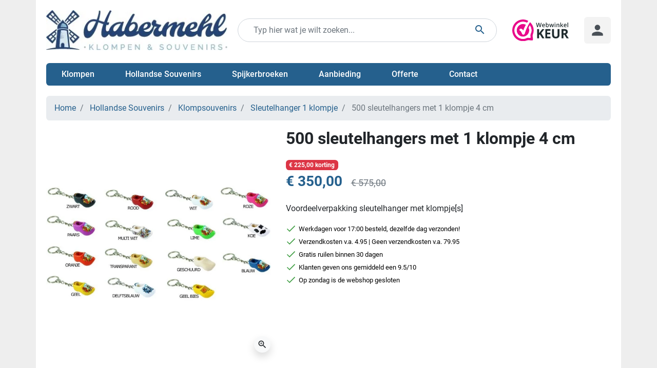

--- FILE ---
content_type: text/html; charset=utf-8
request_url: https://www.habermehl.nl/sleutelhanger-met-1-klompje/500-sleutelhangers-met-1-klompje-4-cm
body_size: 24009
content:
<!DOCTYPE html>
<html lang="nl-NL">

  <head>
    
      <link href="https://www.habermehl.nl/493-large_default/500-sleutelhangers-met-1-klompje-4-cm.webp" rel="preload" as="image">
  
      <meta property="product:pretax_price:amount" content="289.256199">
    <meta property="product:pretax_price:currency" content="EUR">
    <meta property="product:price:amount" content="350">
    <meta property="product:price:currency" content="EUR">
      <meta property="product:weight:value" content="7.000000">
  <meta property="product:weight:units" content="kg">
  
      
  <meta charset="utf-8">


  <meta http-equiv="x-ua-compatible" content="ie=edge">



  <title>500 sleutelhangers met 1 klompje 4 cm</title>
  
    
  
  <meta name="description" content="Aanbieding 500 sleutelhangers met 1 klompje 4 cm">
  <meta name="keywords" content="">
        <link rel="canonical" href="https://www.habermehl.nl/sleutelhanger-met-1-klompje/500-sleutelhangers-met-1-klompje-4-cm">
    
      

  
    
  



  <meta name="viewport" content="width=device-width, initial-scale=1">



  <link rel="icon" type="image/vnd.microsoft.icon" href="/img/favicon.ico?1721981265">
  <link rel="shortcut icon" type="image/x-icon" href="/img/favicon.ico?1721981265">



  <script>(function(w,d,s,l,i){w[l]=w[l]||[];w[l].push({'gtm.start':new Date().getTime(),event:'gtm.js'});var f=d.getElementsByTagName(s)[0],j=d.createElement(s),dl=l!='dataLayer'?'&l='+l:'';j.async=true;j.src='https://www.googletagmanager.com/gtm.js?id='+i+dl;f.parentNode.insertBefore(j,f);})(window,document,'script','dataLayer','GTM-M6J2T5W');</script>


<meta property="og:title" content="500 sleutelhangers met 1 klompje 4 cm">
  <meta property="og:description" content="Aanbieding 500 sleutelhangers met 1 klompje 4 cm">
<meta property="og:type" content="website">
<meta property="og:url" content="https://www.habermehl.nl/sleutelhanger-met-1-klompje/500-sleutelhangers-met-1-klompje-4-cm">
<meta property="og:site_name" content="Habermehl">

  <meta property="og:type" content="product">
            <meta property="og:image" content="https://www.habermehl.nl/493-large_default/500-sleutelhangers-met-1-klompje-4-cm.jpg">
        <meta property="og:image:height" content="800">
    <meta property="og:image:width" content="800">

        <meta property="product:price:amount" content="350">
    <meta property="product:price:currency" content="EUR">
          <meta property="product:price:standard_amount" content="575.000001">
            <meta property="product:brand" content="Nijhuis - Sleutelhangerklompjes">
    <meta property="og:availability" content="instock">
<meta name="twitter:card" content="summary_large_image">
<meta property="twitter:title" content="500 sleutelhangers met 1 klompje 4 cm">
  <meta property="twitter:description" content="Aanbieding 500 sleutelhangers met 1 klompje 4 cm">
<meta property="twitter:site" content="Habermehl">
<meta property="twitter:creator" content="Habermehl">
<meta property="twitter:domain" content="https://www.habermehl.nl/sleutelhanger-met-1-klompje/500-sleutelhangers-met-1-klompje-4-cm">

  <meta property="twitter:image" content="https://www.habermehl.nl/493-large_default/500-sleutelhangers-met-1-klompje-4-cm.jpg">
      <meta property="twitter:image:alt" content="Aanbieding 500 sleutelhangers met 1 klompje 4 cm">
  

       
         
         
  
<script>

(function(w,d,s,l,i){w[l]=w[l]||[];w[l].push({'gtm.start':
new Date().getTime(),event:'gtm.js'});var f=d.getElementsByTagName(s)[0],
j=d.createElement(s),dl=l!='dataLayer'?'&l='+l:'';j.async=true;j.src=
'https://www.googletagmanager.com/gtm.js?id='+i+dl;f.parentNode.insertBefore(j,f);
})(window,document,'script','dataLayer','GTM-M6J2T5W'); //'GTM-NFGTVS8'

</script>
<script async src="https://www.googletagmanager.com/gtag/js?id=G-NCS5P10GT6"></script>
<script>

  window.dataLayer = window.dataLayer || [];
  function gtag(){dataLayer.push(arguments);}
  gtag('js', new Date());

  gtag('config', 'G-NCS5P10GT6');

</script><!-- WebwinkelKeur: JS disabled -->
    <!-- Pixel Plus: Add missing OG microdata -->
                        <meta property="og:locale" content="nl_NL">
                                <meta property="product:retailer_item_id" content="608">
                                <meta property="product:item_group_id" content="608">
                                <meta property="product:condition" content="new">
                                <meta property="product:availability" content="in stock">
                                <meta property="brand" content="Nijhuis - Sleutelhangerklompjes">
                                <meta property="product:sale_price:amount" content="350">
                                <meta property="product:sale_price:currency" content="EUR">
                <!--  -->
    <!-- End Pixel Plus: Add missing OG microdata -->




      <link href="https://www.habermehl.nl/img/logo-1705477441.webp" rel="preload" as="image">
    
  
  <link rel="preload" href="https://www.habermehl.nl/themes/dewebsmid/assets/fonts/MaterialIcons-Regular-12a47ed5fd5585f0f4227fa035a1a607.woff2" as="font" crossorigin><link rel="preload" href="https://www.habermehl.nl/themes/dewebsmid/assets/fonts/icomoon-d7aecaf7d15cbb1a5968007421e0052f.woff2" as="font" crossorigin><link rel="preload" href="https://www.habermehl.nl/themes/dewebsmid/assets/fonts/roboto-v20-latin-ext_latin-regular-5cb5c8f08bb4e6cb64c3b5b6115bf498.woff2" as="font" crossorigin><link rel="preload" href="https://www.habermehl.nl/themes/dewebsmid/assets/fonts/roboto-v20-latin-ext_latin-500-0b45721325446d537b545d6224819ad4.woff2" as="font" crossorigin><link rel="preload" href="https://www.habermehl.nl/themes/dewebsmid/assets/fonts/roboto-v20-latin-ext_latin-700-1d1ef7788f0ff084b8811576cb59df57.woff2" as="font" crossorigin>




  
  
      <link rel="preload" href="https://www.habermehl.nl/themes/dewebsmid/assets/css/theme.css?v=db85e2590b6109813dafa101ceb2faeb" as="style">
  
  <link rel="stylesheet" href="https://www.habermehl.nl/themes/dewebsmid/assets/css/theme.css?v=db85e2590b6109813dafa101ceb2faeb" type="text/css" media="all">
  
  
  <link rel="stylesheet" href="https://www.habermehl.nl/modules/blockreassurance/views/dist/front.css?v=db85e2590b6109813dafa101ceb2faeb" type="text/css" media="all">
  
  
  <link rel="stylesheet" href="https://www.habermehl.nl/modules/ps_socialfollow/views/css/ps_socialfollow.css?v=db85e2590b6109813dafa101ceb2faeb" type="text/css" media="all">
  
  
  <link rel="stylesheet" href="https://www.habermehl.nl/modules/wkcustomizationtocart/views/css/productCustomization.css?v=db85e2590b6109813dafa101ceb2faeb" type="text/css" media="all">
  
  
  <link rel="stylesheet" href="https://www.habermehl.nl/modules/advancedemailguard/views/css/front.css?v=db85e2590b6109813dafa101ceb2faeb" type="text/css" media="all">
  
  
  <link rel="stylesheet" href="https://www.habermehl.nl/modules/wscustomhtml/views/css/style.css?v=db85e2590b6109813dafa101ceb2faeb" type="text/css" media="all">
  
  
  <link rel="stylesheet" href="https://www.habermehl.nl/js/jquery/plugins/growl/jquery.growl.css?v=db85e2590b6109813dafa101ceb2faeb" type="text/css" media="all">
  
  
  <link rel="stylesheet" href="https://www.habermehl.nl/js/jquery/plugins/fancybox/jquery.fancybox.css?v=db85e2590b6109813dafa101ceb2faeb" type="text/css" media="all">
  
      <link rel="preload" href="https://www.habermehl.nl/themes/dewebsmid/assets/css/product.css?v=db85e2590b6109813dafa101ceb2faeb" as="style">
  
  <link rel="stylesheet" href="https://www.habermehl.nl/themes/dewebsmid/assets/css/product.css?v=db85e2590b6109813dafa101ceb2faeb" type="text/css" media="all">
  
  
  <link rel="stylesheet" href="https://www.habermehl.nl/modules/revws/views/css/revws-0c230eb2c73bfd1d39e0373a76a9b788.css?v=db85e2590b6109813dafa101ceb2faeb" type="text/css" media="all">




  




  <script type="text/javascript">
        var AdvancedEmailGuardData = {"meta":{"isGDPREnabled":false,"isLegacyOPCEnabled":false,"isLegacyMAModuleEnabled":false,"validationError":null},"settings":{"recaptcha":{"type":"v2_cbx","key":"6LerbtIqAAAAAH196fgdKvuP4T-KxHJAzb-jQUep","forms":{"contact_us":{"size":"normal","align":"offset","offset":3},"register":{"size":"normal","align":"center","offset":1},"login":{"size":"normal","align":"center","offset":1},"reset_password":{"size":"normal","align":"center","offset":1},"quick_order":{"size":"normal","align":"center","offset":1},"newsletter":{"size":"normal","align":"left","offset":1},"write_review":{"size":"normal","align":"left","offset":1},"notify_when_in_stock":{"size":"normal","align":"left","offset":1},"send_to_friend":{"size":"normal","align":"left","offset":1}},"language":"shop","theme":"light","position":"bottomright","hidden":false,"deferred":true}},"context":{"ps":{"v17":true,"v17pc":true,"v17ch":true,"v16":false,"v161":false,"v15":false},"languageCode":"nl","pageName":"product"},"trans":{"genericError":"Er is een fout opgetreden. Probeer het nog eens."}};
        var addToCartSelector = ".product-add-to-cart .add-to-cart";
        var char_limit = "Text cannot be more than 250 char.";
        var currCode = "EUR";
        var customizationBoxSelector = ".wk-product-customization .card";
        var customizationBoxText = "U kunt de aanpassing opslaan door op de knop 'In winkelwagen' te klikken.";
        var customizationFileFieldsSelector = ".product-customization-item .file-input";
        var customizationLoader = "#main";
        var customizationTextFieldsSelector = ".product-customization-item .product-message";
        var disabledCustomizationField = "0";
        var dm_hash = "3GU8JRP1F";
        var dm_mode = 0;
        var edit_cust_url = "https:\/\/www.habermehl.nl\/module\/wkcustomizationtocart\/editcustomization";
        var enter_value = "Please enter a value.";
        var hideSaveCustomization = true;
        var idProduct = "608";
        var invalid_size = "Image size exceeded from allowed upload limit 8 MB.";
        var isCustomizable = false;
        var isCustomizationSaved = false;
        var isProductInStock = true;
        var isVersionGreaterOrEqualTo177 = true;
        var listDisplayAjaxUrl = "https:\/\/www.habermehl.nl\/module\/is_themecore\/ajaxTheme";
        var loaderPath = "\/modules\/wkcustomizationtocart\/views\/img";
        var loaderText = "Processing...";
        var maxSizeAllowed = "8";
        var mollieSubAjaxUrl = "https:\/\/www.habermehl.nl\/module\/mollie\/ajax";
        var msgForRequiredFields = "Cannot be empty";
        var no_file_selected = "No selected file.";
        var pixel_ids = "804250405577131";
        var pp_custom_add_to_cart = "";
        var pp_enhanced_cache = 0;
        var pp_event_debug = "0";
        var prestashop = {"cart":{"products":[],"totals":{"total":{"type":"total","label":"Totaal","amount":0,"value":"\u20ac\u00a00,00"},"total_including_tax":{"type":"total","label":"Totaal (incl. btw)","amount":0,"value":"\u20ac\u00a00,00"},"total_excluding_tax":{"type":"total","label":"Totaal (excl. btw)","amount":0,"value":"\u20ac\u00a00,00"}},"subtotals":{"products":{"type":"products","label":"Subtotaal","amount":0,"value":"\u20ac\u00a00,00"},"discounts":null,"shipping":{"type":"shipping","label":"Verzendkosten","amount":0,"value":""},"tax":null},"products_count":0,"summary_string":"0 artikelen","vouchers":{"allowed":1,"added":[]},"discounts":[],"minimalPurchase":0,"minimalPurchaseRequired":""},"currency":{"id":1,"name":"Euro","iso_code":"EUR","iso_code_num":"978","sign":"\u20ac"},"customer":{"lastname":null,"firstname":null,"email":null,"birthday":null,"newsletter":null,"newsletter_date_add":null,"optin":null,"website":null,"company":null,"siret":null,"ape":null,"is_logged":false,"gender":{"type":null,"name":null},"addresses":[]},"country":{"id_zone":"10","id_currency":"0","call_prefix":"31","iso_code":"NL","active":"1","contains_states":"0","need_identification_number":"0","need_zip_code":"1","zip_code_format":"","display_tax_label":"1","name":"Nederland","id":13},"language":{"name":"Nederlands (Dutch)","iso_code":"nl","locale":"nl-NL","language_code":"nl-nl","active":"1","is_rtl":"0","date_format_lite":"d-m-Y","date_format_full":"d-m-Y H:i:s","id":1},"page":{"title":"","canonical":"https:\/\/www.habermehl.nl\/sleutelhanger-met-1-klompje\/500-sleutelhangers-met-1-klompje-4-cm","meta":{"title":"500 sleutelhangers met 1 klompje 4 cm","description":"Aanbieding 500 sleutelhangers met 1 klompje 4 cm","keywords":"","robots":"index"},"page_name":"product","body_classes":{"lang-nl":true,"lang-rtl":false,"country-NL":true,"currency-EUR":true,"layout-full-width":true,"page-product":true,"tax-display-enabled":true,"page-customer-account":false,"product-id-608":true,"product-500 sleutelhangers met 1 klompje 4 cm":true,"product-id-category-14":true,"product-id-manufacturer-25":true,"product-id-supplier-0":true,"product-on-sale":true,"product-available-for-order":true},"admin_notifications":[],"password-policy":{"feedbacks":{"0":"Erg zwak","1":"Zwak","2":"gemiddeld","3":"Sterk","4":"Erg sterk","Straight rows of keys are easy to guess":"Rechte rijen toetsen zijn gemakkelijk te raden","Short keyboard patterns are easy to guess":"Korte toetsenbordpatronen zijn gemakkelijk te raden","Use a longer keyboard pattern with more turns":"Gebruik een langer toetsenbordpatroon met meer beurten","Repeats like \"aaa\" are easy to guess":"Herhalingen zoals \"aaa\" zijn gemakkelijk te raden","Repeats like \"abcabcabc\" are only slightly harder to guess than \"abc\"":"Herhalingen zoals \"abcabcabc\" zijn slechts iets moeilijker te raden dan \"abc\"","Sequences like abc or 6543 are easy to guess":"Reeksen zoals \"abc\" of \"6543\" zijn gemakkelijk te raden","Recent years are easy to guess":"Recente jaren zijn gemakkelijk te raden","Dates are often easy to guess":"Datums zijn vaak gemakkelijk te raden","This is a top-10 common password":"Dit is een top-10 veelgebruikt wachtwoord","This is a top-100 common password":"Dit is een top-100 veelgebruikt wachtwoord","This is a very common password":"Dit is een veelgebruikt wachtwoord","This is similar to a commonly used password":"Dit is vergelijkbaar met een veelgebruikt wachtwoord","A word by itself is easy to guess":"Een woord op zich is gemakkelijk te raden","Names and surnames by themselves are easy to guess":"Namen en achternamen zijn op zichzelf gemakkelijk te raden","Common names and surnames are easy to guess":"Veelvoorkomende namen en achternamen zijn gemakkelijk te raden","Use a few words, avoid common phrases":"Gebruik een paar woorden, vermijd veelvoorkomende zinnen","No need for symbols, digits, or uppercase letters":"Geen symbolen, cijfers of hoofdletters nodig","Avoid repeated words and characters":"Vermijd herhaalde woorden en tekens","Avoid sequences":"Vermijd reeksen","Avoid recent years":"Vermijd recente jaren","Avoid years that are associated with you":"Vermijd jaren die aan jou zijn gekoppeld","Avoid dates and years that are associated with you":"Vermijd datums en jaren die aan jou zijn gekoppeld","Capitalization doesn't help very much":"Hoofdletters helpen niet veel","All-uppercase is almost as easy to guess as all-lowercase":"Geheel in hoofdletters is bijna net zo gemakkelijk te raden als geheel in kleine letters","Reversed words aren't much harder to guess":"Omgekeerde woorden zijn niet veel moeilijker te raden","Predictable substitutions like '@' instead of 'a' don't help very much":"Voorspelbare vervangingen zoals \"@\" in plaats van \"a\" helpen niet erg","Add another word or two. Uncommon words are better.":"Voeg nog een of twee woorden toe. Ongewone woorden zijn beter."}}},"shop":{"name":"Habermehl","logo":"https:\/\/www.habermehl.nl\/img\/logo-1705477441.jpg","stores_icon":"https:\/\/www.habermehl.nl\/img\/logo_stores.png","favicon":"\/img\/favicon.ico"},"core_js_public_path":"\/themes\/","urls":{"base_url":"https:\/\/www.habermehl.nl\/","current_url":"https:\/\/www.habermehl.nl\/sleutelhanger-met-1-klompje\/500-sleutelhangers-met-1-klompje-4-cm","shop_domain_url":"https:\/\/www.habermehl.nl","img_ps_url":"https:\/\/www.habermehl.nl\/img\/","img_cat_url":"https:\/\/www.habermehl.nl\/img\/c\/","img_lang_url":"https:\/\/www.habermehl.nl\/img\/l\/","img_prod_url":"https:\/\/www.habermehl.nl\/img\/p\/","img_manu_url":"https:\/\/www.habermehl.nl\/img\/m\/","img_sup_url":"https:\/\/www.habermehl.nl\/img\/su\/","img_ship_url":"https:\/\/www.habermehl.nl\/img\/s\/","img_store_url":"https:\/\/www.habermehl.nl\/img\/st\/","img_col_url":"https:\/\/www.habermehl.nl\/img\/co\/","img_url":"https:\/\/www.habermehl.nl\/themes\/dewebsmid\/assets\/img\/","css_url":"https:\/\/www.habermehl.nl\/themes\/dewebsmid\/assets\/css\/","js_url":"https:\/\/www.habermehl.nl\/themes\/dewebsmid\/assets\/js\/","pic_url":"https:\/\/www.habermehl.nl\/upload\/","theme_assets":"https:\/\/www.habermehl.nl\/themes\/dewebsmid\/assets\/","theme_dir":"https:\/\/www.habermehl.nl\/themes\/dewebsmid\/","pages":{"address":"https:\/\/www.habermehl.nl\/adres","addresses":"https:\/\/www.habermehl.nl\/adressen","authentication":"https:\/\/www.habermehl.nl\/login","manufacturer":"https:\/\/www.habermehl.nl\/fabrikant","cart":"https:\/\/www.habermehl.nl\/winkelmandje","category":"https:\/\/www.habermehl.nl\/index.php?controller=category","cms":"https:\/\/www.habermehl.nl\/index.php?controller=cms","contact":"https:\/\/www.habermehl.nl\/bericht-sturen","discount":"https:\/\/www.habermehl.nl\/korting","guest_tracking":"https:\/\/www.habermehl.nl\/bestelling-volgen-als-gast","history":"https:\/\/www.habermehl.nl\/besteloverzicht","identity":"https:\/\/www.habermehl.nl\/identiteit","index":"https:\/\/www.habermehl.nl\/","my_account":"https:\/\/www.habermehl.nl\/mijn-account","order_confirmation":"https:\/\/www.habermehl.nl\/order-bevestiging","order_detail":"https:\/\/www.habermehl.nl\/index.php?controller=order-detail","order_follow":"https:\/\/www.habermehl.nl\/bestelling-volgen","order":"https:\/\/www.habermehl.nl\/bestelling","order_return":"https:\/\/www.habermehl.nl\/index.php?controller=order-return","order_slip":"https:\/\/www.habermehl.nl\/bestel-bon","pagenotfound":"https:\/\/www.habermehl.nl\/pagina-niet-gevonden","password":"https:\/\/www.habermehl.nl\/wachtwoord-opvragen","pdf_invoice":"https:\/\/www.habermehl.nl\/index.php?controller=pdf-invoice","pdf_order_return":"https:\/\/www.habermehl.nl\/index.php?controller=pdf-order-return","pdf_order_slip":"https:\/\/www.habermehl.nl\/index.php?controller=pdf-order-slip","prices_drop":"https:\/\/www.habermehl.nl\/aanbiedingen","product":"https:\/\/www.habermehl.nl\/index.php?controller=product","registration":"https:\/\/www.habermehl.nl\/index.php?controller=registration","search":"https:\/\/www.habermehl.nl\/zoeken","sitemap":"https:\/\/www.habermehl.nl\/sitemap","stores":"https:\/\/www.habermehl.nl\/winkels","supplier":"https:\/\/www.habermehl.nl\/leverancier","new_products":"https:\/\/www.habermehl.nl\/nieuwe-producten","brands":"https:\/\/www.habermehl.nl\/fabrikant","register":"https:\/\/www.habermehl.nl\/index.php?controller=registration","order_login":"https:\/\/www.habermehl.nl\/bestelling?login=1"},"alternative_langs":[],"actions":{"logout":"https:\/\/www.habermehl.nl\/?mylogout="},"no_picture_image":{"bySize":{"small_default":{"url":"https:\/\/www.habermehl.nl\/img\/p\/nl-default-small_default.jpg","width":98,"height":98},"cart_default":{"url":"https:\/\/www.habermehl.nl\/img\/p\/nl-default-cart_default.jpg","width":125,"height":125},"home_default":{"url":"https:\/\/www.habermehl.nl\/img\/p\/nl-default-home_default.jpg","width":250,"height":250},"medium_default":{"url":"https:\/\/www.habermehl.nl\/img\/p\/nl-default-medium_default.jpg","width":452,"height":452},"large_default":{"url":"https:\/\/www.habermehl.nl\/img\/p\/nl-default-large_default.jpg","width":800,"height":800}},"small":{"url":"https:\/\/www.habermehl.nl\/img\/p\/nl-default-small_default.jpg","width":98,"height":98},"medium":{"url":"https:\/\/www.habermehl.nl\/img\/p\/nl-default-home_default.jpg","width":250,"height":250},"large":{"url":"https:\/\/www.habermehl.nl\/img\/p\/nl-default-large_default.jpg","width":800,"height":800},"legend":""}},"configuration":{"display_taxes_label":true,"display_prices_tax_incl":true,"is_catalog":true,"show_prices":true,"opt_in":{"partner":false},"quantity_discount":{"type":"discount","label":"Eenheidskorting"},"voucher_enabled":1,"return_enabled":0},"field_required":[],"breadcrumb":{"links":[{"title":"Home","url":"https:\/\/www.habermehl.nl\/"},{"title":"Hollandse Souvenirs","url":"https:\/\/www.habermehl.nl\/souvenirs\/"},{"title":"Klompsouvenirs","url":"https:\/\/www.habermehl.nl\/souvenirs\/klompjes-als-souvenir\/"},{"title":"Sleutelhanger 1 klompje","url":"https:\/\/www.habermehl.nl\/souvenirs\/klompjes-als-souvenir\/sleutelhanger-met-1-klompje\/"},{"title":"500 sleutelhangers met 1 klompje 4 cm","url":"https:\/\/www.habermehl.nl\/sleutelhanger-met-1-klompje\/500-sleutelhangers-met-1-klompje-4-cm"}],"count":5},"link":{"protocol_link":"https:\/\/","protocol_content":"https:\/\/"},"time":1769298614,"static_token":"7561b531344b3f4d033ed3de48139d30","token":"e05f1372400b18b92ce2ee7c4565ec6c","debug":false};
        var psr_icon_color = "#F19D76";
        var requiredCustomizationFields = false;
        var saveCustomizationLink = "https:\/\/www.habermehl.nl\/index.php?controller=product";
        var saveCustomizationSelector = ".wk-product-customization button[name=\"submitCustomizedData\"]";
        var select_file = "Please select an image file.";
        var single_event_tracking = 0;
        var valid_file = "Please select a valid image file.";
        var valid_value = "Please enter a valid value.";
        var wk_cust_token = "7561b531344b3f4d033ed3de48139d30";
        var wk_file_wrongextn = "File with wrong extension.";
        var wk_id_product_attribute = 0;
        var wk_req_error = "Please fill in the required fields.";
      </script>



    
  </head>

  <body id="product" class="lang-nl country-nl currency-eur layout-full-width page-product tax-display-enabled product-id-608 product-500-sleutelhangers-met-1-klompje-4-cm product-id-category-14 product-id-manufacturer-25 product-id-supplier-0 product-on-sale product-available-for-order">

    
      <noscript><iframe src="https://www.googletagmanager.com/ns.html?id=GTM-M6J2T5W" height="0" width="0" style="display:none;visibility:hidden"></iframe></noscript>
    

    <main class="l-main">
      
              

      <header id="header" class="l-header">
        
          
    <div class="header-banner">
        
    </div>



    <nav class="header-nav py-1 d-none">
        <div class="container">
            <div class="row align-items-center">
                
                
            </div>
        </div>
    </nav>



    <div class="js-header-top-wrapper">

        <div class="header-top js-header-top">
            <div class="header-top__content">

                <div class="container bg-white">

                    <div class="row header-top__row py-3 pb-md-0">

                        <div class="col flex-grow-0 header-top__block header-top__block--menu-toggle d-block d-md-none">
                            <a class="header-top__link" rel="nofollow" href="#" data-toggle="modal" data-target="#mobile_top_menu_wrapper">
                                <div class="header-top__icon-container">
                                    <span class="header-top__icon material-icons">menu</span>
                                </div>
                            </a>
                        </div>

                        <div class="col-md-4 col header-top__block header-top__block--logo">
                            <a href="https://www.habermehl.nl/">
                                <picture><source type="image/webp" srcset="https://www.habermehl.nl/img/logo-1705477441.webp"><img src="https://www.habermehl.nl/img/logo-1705477441.jpg" width="362" height="80" class="logo img-fluid" alt="Habermehl logo"></source></picture>
                            </a>
                        </div>

                        <div class="header-top__block header-top__block--search col">

	<div id="_desktop_search_from" class="d-none d-md-block">
		<form class="search-form js-search-form" data-search-controller-url="https://www.habermehl.nl/module/is_searchbar/ajaxSearch" method="get" action="//www.habermehl.nl/zoeken">
			<div class="search-form__form-group">
				<input type="hidden" name="controller" value="search">
				<input class="js-search-input search-form__input form-control" placeholder="Typ hier wat je wilt zoeken..." type="text" name="s" value="">
				<button type="submit" class="search-form__btn btn">
					<span class="material-icons">search</span>
				</button>
			</div>
		</form>
	</div>

	<a role="button" class="search-toggler header-top__link d-block d-md-none" data-toggle="modal" data-target="#saerchModal">
		<div class="header-top__icon-container">
			<span class="header-top__icon material-icons">search</span>
		</div>
	</a>

</div>
<div class="header-top__block header-top__block--search hidden-sm-down mx-3 flex-grow-0">
	<a href="https://www.webwinkelkeur.nl/webshop/Habermehl-klompen-en-souvenirs_1215133/reviews" target="_blank">
	<img loading="lazy" src="https://dev.habermehl.nl/img/Logo-WebwinkelKeur-RGB.svg" class="custom-logo" alt="Logo WebwinkelKeur" decoding="async" width="110" height="auto"></a>
</div>
<div class="col flex-grow-0 header-top__block header-top__block--user">
  <a class="header-top__link" rel="nofollow" href="https://www.habermehl.nl/login?back=https%3A%2F%2Fwww.habermehl.nl%2Fsleutelhanger-met-1-klompje%2F500-sleutelhangers-met-1-klompje-4-cm" title="Inloggen voor uw klantaccount">
    <div class="header-top__icon-container">
      <span class="header-top__icon material-icons">person</span>
    </div>
  </a>
</div>


<div class="d-none d-md-block col-12 header-top__block header-top__block--menu mt-1">
  <div class="main-menu bg-blue mt-3 mb-2" id="_desktop_top_menu">
    
      <ul class="main-menu__dropdown js-main-menu h-100" role="navigation" data-depth="0">
                                        <li class="h-100 main-menu__item--0 category main-menu__item main-menu__item--top" id="category-12" aria-haspopup="true" aria-expanded="false" aria-owns="top_sub_menu_41115" aria-controls="top_sub_menu_41115">
          
                    <div class="main-menu__item-header">
                      <a class="d-md-flex w-100 h-100 main-menu__item-link main-menu__item-link--top main-menu__item-link--hassubmenu" href="https://www.habermehl.nl/klompen/" data-depth="0">
              <span class="align-self-center">Klompen</span>
            </a>
                                                <span class="d-block d-md-none">
                <span data-target="#top_sub_menu_93810" data-toggle="collapse" class="d-block navbar-toggler icon-collapse">
                  <i class="material-icons"></i>
                </span>
              </span>
          </div>
                                            <div class="main-menu__sub  collapse d-md-block" data-collapse-hide-mobile id="top_sub_menu_93810" role="group" aria-labelledby="category-12" aria-expanded="false" aria-hidden="true">
              <div class="menu-sub__content">
                
      <ul class="main-menu__list main-menu__list--1" data-depth="1">
                      <li class="h-100 main-menu__item--1 category main-menu__item main-menu__item--sub" id="category-23">
          
                      <a class="d-md-flex w-100 h-100 main-menu__item-link main-menu__item-link--sub main-menu__item-link--1 main-menu__item-link--nosubmenu" href="https://www.habermehl.nl/klompen/houten-klompen/" data-depth="1">
              <span class="align-self-center">Houten klompen</span>
            </a>
                              </li>
                                        <li class="h-100 main-menu__item--1 category main-menu__item main-menu__item--sub" id="category-22" aria-haspopup="true" aria-expanded="false" aria-owns="top_sub_menu_97545" aria-controls="top_sub_menu_97545">
          
                    <div class="main-menu__item-header">
                      <a class="d-md-flex w-100 h-100 main-menu__item-link main-menu__item-link--sub main-menu__item-link--1 main-menu__item-link--hassubmenu" href="https://www.habermehl.nl/klompen/tweede-keus-klompen/" data-depth="1">
              <span class="align-self-center">Knutselklompen</span>
            </a>
                                                <span class="d-block d-md-none">
                <span data-target="#top_sub_menu_83634" data-toggle="collapse" class="d-block navbar-toggler icon-collapse">
                  <i class="material-icons"></i>
                </span>
              </span>
          </div>
                                                  </li>
                      <li class="h-100 main-menu__item--1 category main-menu__item main-menu__item--sub" id="category-84">
          
                      <a class="d-md-flex w-100 h-100 main-menu__item-link main-menu__item-link--sub main-menu__item-link--1 main-menu__item-link--nosubmenu" href="https://www.habermehl.nl/klompen/klompen-met-logo/" data-depth="1">
              <span class="align-self-center">Klompen met logo</span>
            </a>
                              </li>
                      <li class="h-100 main-menu__item--1 category main-menu__item main-menu__item--sub" id="category-25">
          
                      <a class="d-md-flex w-100 h-100 main-menu__item-link main-menu__item-link--sub main-menu__item-link--1 main-menu__item-link--nosubmenu" href="https://www.habermehl.nl/klompen/klompen-met-naam/" data-depth="1">
              <span class="align-self-center">Klompen met naam</span>
            </a>
                              </li>
                      <li class="h-100 main-menu__item--1 category main-menu__item main-menu__item--sub" id="category-83">
          
                      <a class="d-md-flex w-100 h-100 main-menu__item-link main-menu__item-link--sub main-menu__item-link--1 main-menu__item-link--nosubmenu" href="https://www.habermehl.nl/klompen/klompen-met-foto/" data-depth="1">
              <span class="align-self-center">Klompen met foto</span>
            </a>
                              </li>
                                        <li class="h-100 main-menu__item--1 category main-menu__item main-menu__item--sub" id="category-19" aria-haspopup="true" aria-expanded="false" aria-owns="top_sub_menu_78684" aria-controls="top_sub_menu_78684">
          
                    <div class="main-menu__item-header">
                      <a class="d-md-flex w-100 h-100 main-menu__item-link main-menu__item-link--sub main-menu__item-link--1 main-menu__item-link--hassubmenu" href="https://www.habermehl.nl/klompen/lederen-klompen/" data-depth="1">
              <span class="align-self-center">Lederen klompen</span>
            </a>
                                                <span class="d-block d-md-none">
                <span data-target="#top_sub_menu_32918" data-toggle="collapse" class="d-block navbar-toggler icon-collapse">
                  <i class="material-icons"></i>
                </span>
              </span>
          </div>
                                                  </li>
                      <li class="h-100 main-menu__item--1 category main-menu__item main-menu__item--sub" id="category-24">
          
                      <a class="d-md-flex w-100 h-100 main-menu__item-link main-menu__item-link--sub main-menu__item-link--1 main-menu__item-link--nosubmenu" href="https://www.habermehl.nl/klompen/klomppantoffels/" data-depth="1">
              <span class="align-self-center">Klomppantoffels</span>
            </a>
                              </li>
                      <li class="h-100 main-menu__item--1 category main-menu__item main-menu__item--sub" id="category-103">
          
                      <a class="d-md-flex w-100 h-100 main-menu__item-link main-menu__item-link--sub main-menu__item-link--1 main-menu__item-link--nosubmenu" href="https://www.habermehl.nl/klompen/geboorteklompjes/" data-depth="1">
              <span class="align-self-center">Geboorteklompjes</span>
            </a>
                              </li>
                      <li class="h-100 main-menu__item--1 category main-menu__item main-menu__item--sub" id="category-49">
          
                      <a class="d-md-flex w-100 h-100 main-menu__item-link main-menu__item-link--sub main-menu__item-link--1 main-menu__item-link--nosubmenu" href="https://www.habermehl.nl/klompen/reuzenklompen/" data-depth="1">
              <span class="align-self-center">Reuzenklompen</span>
            </a>
                              </li>
          </ul>
  
              </div>
            </div>
                              </li>
                                        <li class="h-100 main-menu__item--0 category main-menu__item main-menu__item--top" id="category-34" aria-haspopup="true" aria-expanded="false" aria-owns="top_sub_menu_90059" aria-controls="top_sub_menu_90059">
          
                    <div class="main-menu__item-header">
                      <a class="d-md-flex w-100 h-100 main-menu__item-link main-menu__item-link--top main-menu__item-link--hassubmenu" href="https://www.habermehl.nl/souvenirs/" data-depth="0">
              <span class="align-self-center">Hollandse Souvenirs</span>
            </a>
                                                <span class="d-block d-md-none">
                <span data-target="#top_sub_menu_72409" data-toggle="collapse" class="d-block navbar-toggler icon-collapse">
                  <i class="material-icons"></i>
                </span>
              </span>
          </div>
                                            <div class="main-menu__sub  collapse d-md-block" data-collapse-hide-mobile id="top_sub_menu_72409" role="group" aria-labelledby="category-34" aria-expanded="false" aria-hidden="true">
              <div class="menu-sub__content">
                
      <ul class="main-menu__list main-menu__list--1" data-depth="1">
                                        <li class="h-100 main-menu__item--1 category main-menu__item main-menu__item--sub" id="category-197" aria-haspopup="true" aria-expanded="false" aria-owns="top_sub_menu_63163" aria-controls="top_sub_menu_63163">
          
                    <div class="main-menu__item-header">
                      <a class="d-md-flex w-100 h-100 main-menu__item-link main-menu__item-link--sub main-menu__item-link--1 main-menu__item-link--hassubmenu" href="https://www.habermehl.nl/souvenirs/klompjes-als-souvenir/" data-depth="1">
              <span class="align-self-center">Klompsouvenirs</span>
            </a>
                                                <span class="d-block d-md-none">
                <span data-target="#top_sub_menu_36646" data-toggle="collapse" class="d-block navbar-toggler icon-collapse">
                  <i class="material-icons"></i>
                </span>
              </span>
          </div>
                                                  </li>
                                        <li class="h-100 main-menu__item--1 category main-menu__item main-menu__item--sub" id="category-48" aria-haspopup="true" aria-expanded="false" aria-owns="top_sub_menu_81260" aria-controls="top_sub_menu_81260">
          
                    <div class="main-menu__item-header">
                      <a class="d-md-flex w-100 h-100 main-menu__item-link main-menu__item-link--sub main-menu__item-link--1 main-menu__item-link--hassubmenu" href="https://www.habermehl.nl/souvenirs/houten-tulpen/" data-depth="1">
              <span class="align-self-center">Houten Tulpen</span>
            </a>
                                                <span class="d-block d-md-none">
                <span data-target="#top_sub_menu_82774" data-toggle="collapse" class="d-block navbar-toggler icon-collapse">
                  <i class="material-icons"></i>
                </span>
              </span>
          </div>
                                                  </li>
                                        <li class="h-100 main-menu__item--1 category main-menu__item main-menu__item--sub" id="category-195" aria-haspopup="true" aria-expanded="false" aria-owns="top_sub_menu_60294" aria-controls="top_sub_menu_60294">
          
                    <div class="main-menu__item-header">
                      <a class="d-md-flex w-100 h-100 main-menu__item-link main-menu__item-link--sub main-menu__item-link--1 main-menu__item-link--hassubmenu" href="https://www.habermehl.nl/souvenirs/delicatessen/" data-depth="1">
              <span class="align-self-center">Lekker Hollands</span>
            </a>
                                                <span class="d-block d-md-none">
                <span data-target="#top_sub_menu_15483" data-toggle="collapse" class="d-block navbar-toggler icon-collapse">
                  <i class="material-icons"></i>
                </span>
              </span>
          </div>
                                                  </li>
                      <li class="h-100 main-menu__item--1 category main-menu__item main-menu__item--sub" id="category-199">
          
                      <a class="d-md-flex w-100 h-100 main-menu__item-link main-menu__item-link--sub main-menu__item-link--1 main-menu__item-link--nosubmenu" href="https://www.habermehl.nl/souvenirs/asbak/" data-depth="1">
              <span class="align-self-center">Asbak</span>
            </a>
                              </li>
                      <li class="h-100 main-menu__item--1 category main-menu__item main-menu__item--sub" id="category-102">
          
                      <a class="d-md-flex w-100 h-100 main-menu__item-link main-menu__item-link--sub main-menu__item-link--1 main-menu__item-link--nosubmenu" href="https://www.habermehl.nl/souvenirs/aanstekers/" data-depth="1">
              <span class="align-self-center">Aanstekers</span>
            </a>
                              </li>
                      <li class="h-100 main-menu__item--1 category main-menu__item main-menu__item--sub" id="category-198">
          
                      <a class="d-md-flex w-100 h-100 main-menu__item-link main-menu__item-link--sub main-menu__item-link--1 main-menu__item-link--nosubmenu" href="https://www.habermehl.nl/souvenirs/achterhoek-souvenirs/" data-depth="1">
              <span class="align-self-center">Achterhoek</span>
            </a>
                              </li>
                      <li class="h-100 main-menu__item--1 category main-menu__item main-menu__item--sub" id="category-150">
          
                      <a class="d-md-flex w-100 h-100 main-menu__item-link main-menu__item-link--sub main-menu__item-link--1 main-menu__item-link--nosubmenu" href="https://www.habermehl.nl/souvenirs/amsterdam/" data-depth="1">
              <span class="align-self-center">Amsterdam</span>
            </a>
                              </li>
                      <li class="h-100 main-menu__item--1 category main-menu__item main-menu__item--sub" id="category-178">
          
                      <a class="d-md-flex w-100 h-100 main-menu__item-link main-menu__item-link--sub main-menu__item-link--1 main-menu__item-link--nosubmenu" href="https://www.habermehl.nl/souvenirs/bedels/" data-depth="1">
              <span class="align-self-center">Bedels | Sleutelhangers</span>
            </a>
                              </li>
                      <li class="h-100 main-menu__item--1 category main-menu__item main-menu__item--sub" id="category-145">
          
                      <a class="d-md-flex w-100 h-100 main-menu__item-link main-menu__item-link--sub main-menu__item-link--1 main-menu__item-link--nosubmenu" href="https://www.habermehl.nl/souvenirs/mokken/" data-depth="1">
              <span class="align-self-center">Bekers en mokken</span>
            </a>
                              </li>
                      <li class="h-100 main-menu__item--1 category main-menu__item main-menu__item--sub" id="category-44">
          
                      <a class="d-md-flex w-100 h-100 main-menu__item-link main-menu__item-link--sub main-menu__item-link--1 main-menu__item-link--nosubmenu" href="https://www.habermehl.nl/souvenirs/bandana/" data-depth="1">
              <span class="align-self-center">Boerenzakdoek</span>
            </a>
                              </li>
                      <li class="h-100 main-menu__item--1 category main-menu__item main-menu__item--sub" id="category-204">
          
                      <a class="d-md-flex w-100 h-100 main-menu__item-link main-menu__item-link--sub main-menu__item-link--1 main-menu__item-link--nosubmenu" href="https://www.habermehl.nl/souvenirs/borden-holland/" data-depth="1">
              <span class="align-self-center">Borden Holland</span>
            </a>
                              </li>
                      <li class="h-100 main-menu__item--1 category main-menu__item main-menu__item--sub" id="category-175">
          
                      <a class="d-md-flex w-100 h-100 main-menu__item-link main-menu__item-link--sub main-menu__item-link--1 main-menu__item-link--nosubmenu" href="https://www.habermehl.nl/souvenirs/den-haag/" data-depth="1">
              <span class="align-self-center">Den Haag</span>
            </a>
                              </li>
                      <li class="h-100 main-menu__item--1 category main-menu__item main-menu__item--sub" id="category-36">
          
                      <a class="d-md-flex w-100 h-100 main-menu__item-link main-menu__item-link--sub main-menu__item-link--1 main-menu__item-link--nosubmenu" href="https://www.habermehl.nl/souvenirs/delftsblauw/" data-depth="1">
              <span class="align-self-center">Delftsblauw</span>
            </a>
                              </li>
                      <li class="h-100 main-menu__item--1 category main-menu__item main-menu__item--sub" id="category-186">
          
                      <a class="d-md-flex w-100 h-100 main-menu__item-link main-menu__item-link--sub main-menu__item-link--1 main-menu__item-link--nosubmenu" href="https://www.habermehl.nl/souvenirs/dienbladen/" data-depth="1">
              <span class="align-self-center">Dienbladen</span>
            </a>
                              </li>
                      <li class="h-100 main-menu__item--1 category main-menu__item main-menu__item--sub" id="category-179">
          
                      <a class="d-md-flex w-100 h-100 main-menu__item-link main-menu__item-link--sub main-menu__item-link--1 main-menu__item-link--nosubmenu" href="https://www.habermehl.nl/souvenirs/fietsbel/" data-depth="1">
              <span class="align-self-center">Fietsbel</span>
            </a>
                              </li>
                      <li class="h-100 main-menu__item--1 category main-menu__item main-menu__item--sub" id="category-134">
          
                      <a class="d-md-flex w-100 h-100 main-menu__item-link main-menu__item-link--sub main-menu__item-link--1 main-menu__item-link--nosubmenu" href="https://www.habermehl.nl/souvenirs/fietsen/" data-depth="1">
              <span class="align-self-center">Fietsen op schaal</span>
            </a>
                              </li>
                      <li class="h-100 main-menu__item--1 category main-menu__item main-menu__item--sub" id="category-201">
          
                      <a class="d-md-flex w-100 h-100 main-menu__item-link main-menu__item-link--sub main-menu__item-link--1 main-menu__item-link--nosubmenu" href="https://www.habermehl.nl/souvenirs/souvenirs-uit-friesland/" data-depth="1">
              <span class="align-self-center">Friesland</span>
            </a>
                              </li>
                      <li class="h-100 main-menu__item--1 category main-menu__item main-menu__item--sub" id="category-148">
          
                      <a class="d-md-flex w-100 h-100 main-menu__item-link main-menu__item-link--sub main-menu__item-link--1 main-menu__item-link--nosubmenu" href="https://www.habermehl.nl/souvenirs/houten-speelgoed/" data-depth="1">
              <span class="align-self-center">Houten speelgoed</span>
            </a>
                              </li>
                      <li class="h-100 main-menu__item--1 category main-menu__item main-menu__item--sub" id="category-136">
          
                      <a class="d-md-flex w-100 h-100 main-menu__item-link main-menu__item-link--sub main-menu__item-link--1 main-menu__item-link--nosubmenu" href="https://www.habermehl.nl/souvenirs/delftsblauwe-huisnummers/" data-depth="1">
              <span class="align-self-center">Huisnummers</span>
            </a>
                              </li>
                      <li class="h-100 main-menu__item--1 category main-menu__item main-menu__item--sub" id="category-146">
          
                      <a class="d-md-flex w-100 h-100 main-menu__item-link main-menu__item-link--sub main-menu__item-link--1 main-menu__item-link--nosubmenu" href="https://www.habermehl.nl/souvenirs/kaasmessen/" data-depth="1">
              <span class="align-self-center">Kaasmessen</span>
            </a>
                              </li>
                      <li class="h-100 main-menu__item--1 category main-menu__item main-menu__item--sub" id="category-76">
          
                      <a class="d-md-flex w-100 h-100 main-menu__item-link main-menu__item-link--sub main-menu__item-link--1 main-menu__item-link--nosubmenu" href="https://www.habermehl.nl/souvenirs/keukensets/" data-depth="1">
              <span class="align-self-center">Keukensets</span>
            </a>
                              </li>
                      <li class="h-100 main-menu__item--1 category main-menu__item main-menu__item--sub" id="category-188">
          
                      <a class="d-md-flex w-100 h-100 main-menu__item-link main-menu__item-link--sub main-menu__item-link--1 main-menu__item-link--nosubmenu" href="https://www.habermehl.nl/souvenirs/souvenirs-kinderdijk/" data-depth="1">
              <span class="align-self-center">Kinderdijk [opruiming]</span>
            </a>
                              </li>
                      <li class="h-100 main-menu__item--1 category main-menu__item main-menu__item--sub" id="category-85">
          
                      <a class="d-md-flex w-100 h-100 main-menu__item-link main-menu__item-link--sub main-menu__item-link--1 main-menu__item-link--nosubmenu" href="https://www.habermehl.nl/souvenirs/klederdrachtpoppen/" data-depth="1">
              <span class="align-self-center">Klederdrachtpoppen</span>
            </a>
                              </li>
                      <li class="h-100 main-menu__item--1 category main-menu__item main-menu__item--sub" id="category-196">
          
                      <a class="d-md-flex w-100 h-100 main-menu__item-link main-menu__item-link--sub main-menu__item-link--1 main-menu__item-link--nosubmenu" href="https://www.habermehl.nl/souvenirs/klompsloffen/" data-depth="1">
              <span class="align-self-center">Klompsloffen</span>
            </a>
                              </li>
                      <li class="h-100 main-menu__item--1 category main-menu__item main-menu__item--sub" id="category-200">
          
                      <a class="d-md-flex w-100 h-100 main-menu__item-link main-menu__item-link--sub main-menu__item-link--1 main-menu__item-link--nosubmenu" href="https://www.habermehl.nl/souvenirs/delftsblauwe-klokken/" data-depth="1">
              <span class="align-self-center">Klok</span>
            </a>
                              </li>
                      <li class="h-100 main-menu__item--1 category main-menu__item main-menu__item--sub" id="category-142">
          
                      <a class="d-md-flex w-100 h-100 main-menu__item-link main-menu__item-link--sub main-menu__item-link--1 main-menu__item-link--nosubmenu" href="https://www.habermehl.nl/souvenirs/koelkastmagneten/" data-depth="1">
              <span class="align-self-center">Koelkastmagneten</span>
            </a>
                              </li>
                      <li class="h-100 main-menu__item--1 category main-menu__item main-menu__item--sub" id="category-194">
          
                      <a class="d-md-flex w-100 h-100 main-menu__item-link main-menu__item-link--sub main-menu__item-link--1 main-menu__item-link--nosubmenu" href="https://www.habermehl.nl/souvenirs/miniatuurmolens/" data-depth="1">
              <span class="align-self-center">Miniatuurmolens</span>
            </a>
                              </li>
                      <li class="h-100 main-menu__item--1 category main-menu__item main-menu__item--sub" id="category-91">
          
                      <a class="d-md-flex w-100 h-100 main-menu__item-link main-menu__item-link--sub main-menu__item-link--1 main-menu__item-link--nosubmenu" href="https://www.habermehl.nl/souvenirs/manicure-setjes/" data-depth="1">
              <span class="align-self-center">Manicure setjes</span>
            </a>
                              </li>
                      <li class="h-100 main-menu__item--1 category main-menu__item main-menu__item--sub" id="category-187">
          
                      <a class="d-md-flex w-100 h-100 main-menu__item-link main-menu__item-link--sub main-menu__item-link--1 main-menu__item-link--nosubmenu" href="https://www.habermehl.nl/souvenirs/miniatuur-schilderij/" data-depth="1">
              <span class="align-self-center">Miniatuur Schilderij</span>
            </a>
                              </li>
                      <li class="h-100 main-menu__item--1 category main-menu__item main-menu__item--sub" id="category-131">
          
                      <a class="d-md-flex w-100 h-100 main-menu__item-link main-menu__item-link--sub main-menu__item-link--1 main-menu__item-link--nosubmenu" href="https://www.habermehl.nl/souvenirs/miniatuur-molen/" data-depth="1">
              <span class="align-self-center">Molens</span>
            </a>
                              </li>
                      <li class="h-100 main-menu__item--1 category main-menu__item main-menu__item--sub" id="category-205">
          
                      <a class="d-md-flex w-100 h-100 main-menu__item-link main-menu__item-link--sub main-menu__item-link--1 main-menu__item-link--nosubmenu" href="https://www.habermehl.nl/souvenirs/muziekmolen/" data-depth="1">
              <span class="align-self-center">Muziekmolen</span>
            </a>
                              </li>
                      <li class="h-100 main-menu__item--1 category main-menu__item main-menu__item--sub" id="category-153">
          
                      <a class="d-md-flex w-100 h-100 main-menu__item-link main-menu__item-link--sub main-menu__item-link--1 main-menu__item-link--nosubmenu" href="https://www.habermehl.nl/souvenirs/naai-garnituren/" data-depth="1">
              <span class="align-self-center">Naai garnituren</span>
            </a>
                              </li>
                      <li class="h-100 main-menu__item--1 category main-menu__item main-menu__item--sub" id="category-75">
          
                      <a class="d-md-flex w-100 h-100 main-menu__item-link main-menu__item-link--sub main-menu__item-link--1 main-menu__item-link--nosubmenu" href="https://www.habermehl.nl/souvenirs/onderzetters/" data-depth="1">
              <span class="align-self-center">Onderzetters</span>
            </a>
                              </li>
                      <li class="h-100 main-menu__item--1 category main-menu__item main-menu__item--sub" id="category-94">
          
                      <a class="d-md-flex w-100 h-100 main-menu__item-link main-menu__item-link--sub main-menu__item-link--1 main-menu__item-link--nosubmenu" href="https://www.habermehl.nl/souvenirs/flesopener/" data-depth="1">
              <span class="align-self-center">Opener </span>
            </a>
                              </li>
                      <li class="h-100 main-menu__item--1 category main-menu__item main-menu__item--sub" id="category-132">
          
                      <a class="d-md-flex w-100 h-100 main-menu__item-link main-menu__item-link--sub main-menu__item-link--1 main-menu__item-link--nosubmenu" href="https://www.habermehl.nl/souvenirs/souvenir-paraplu-holland/" data-depth="1">
              <span class="align-self-center">Paraplu</span>
            </a>
                              </li>
                      <li class="h-100 main-menu__item--1 category main-menu__item main-menu__item--sub" id="category-135">
          
                      <a class="d-md-flex w-100 h-100 main-menu__item-link main-menu__item-link--sub main-menu__item-link--1 main-menu__item-link--nosubmenu" href="https://www.habermehl.nl/souvenirs/peper-en-zout-delftsblauw/" data-depth="1">
              <span class="align-self-center">Peper en Zout</span>
            </a>
                              </li>
                      <li class="h-100 main-menu__item--1 category main-menu__item main-menu__item--sub" id="category-133">
          
                      <a class="d-md-flex w-100 h-100 main-menu__item-link main-menu__item-link--sub main-menu__item-link--1 main-menu__item-link--nosubmenu" href="https://www.habermehl.nl/souvenirs/petten-caps/" data-depth="1">
              <span class="align-self-center">Petten Amsterdam</span>
            </a>
                              </li>
                      <li class="h-100 main-menu__item--1 category main-menu__item main-menu__item--sub" id="category-144">
          
                      <a class="d-md-flex w-100 h-100 main-menu__item-link main-menu__item-link--sub main-menu__item-link--1 main-menu__item-link--nosubmenu" href="https://www.habermehl.nl/souvenirs/pennen/" data-depth="1">
              <span class="align-self-center">Pennen</span>
            </a>
                              </li>
                      <li class="h-100 main-menu__item--1 category main-menu__item main-menu__item--sub" id="category-147">
          
                      <a class="d-md-flex w-100 h-100 main-menu__item-link main-menu__item-link--sub main-menu__item-link--1 main-menu__item-link--nosubmenu" href="https://www.habermehl.nl/souvenirs/pins-holland-amsterdam-volendam/" data-depth="1">
              <span class="align-self-center">Pins</span>
            </a>
                              </li>
                      <li class="h-100 main-menu__item--1 category main-menu__item main-menu__item--sub" id="category-137">
          
                      <a class="d-md-flex w-100 h-100 main-menu__item-link main-menu__item-link--sub main-menu__item-link--1 main-menu__item-link--nosubmenu" href="https://www.habermehl.nl/souvenirs/placemat/" data-depth="1">
              <span class="align-self-center">Placemat</span>
            </a>
                              </li>
                      <li class="h-100 main-menu__item--1 category main-menu__item main-menu__item--sub" id="category-143">
          
                      <a class="d-md-flex w-100 h-100 main-menu__item-link main-menu__item-link--sub main-menu__item-link--1 main-menu__item-link--nosubmenu" href="https://www.habermehl.nl/souvenirs/portemonnee/" data-depth="1">
              <span class="align-self-center">Portemonnee</span>
            </a>
                              </li>
                      <li class="h-100 main-menu__item--1 category main-menu__item main-menu__item--sub" id="category-202">
          
                      <a class="d-md-flex w-100 h-100 main-menu__item-link main-menu__item-link--sub main-menu__item-link--1 main-menu__item-link--nosubmenu" href="https://www.habermehl.nl/souvenirs/pretty-tulips-collectie/" data-depth="1">
              <span class="align-self-center">Pretty Tulips Collectie</span>
            </a>
                              </li>
                      <li class="h-100 main-menu__item--1 category main-menu__item main-menu__item--sub" id="category-93">
          
                      <a class="d-md-flex w-100 h-100 main-menu__item-link main-menu__item-link--sub main-menu__item-link--1 main-menu__item-link--nosubmenu" href="https://www.habermehl.nl/souvenirs/rolmaat-sleutelhanger/" data-depth="1">
              <span class="align-self-center">Rolmaat</span>
            </a>
                              </li>
                      <li class="h-100 main-menu__item--1 category main-menu__item main-menu__item--sub" id="category-151">
          
                      <a class="d-md-flex w-100 h-100 main-menu__item-link main-menu__item-link--sub main-menu__item-link--1 main-menu__item-link--nosubmenu" href="https://www.habermehl.nl/souvenirs/rotterdam/" data-depth="1">
              <span class="align-self-center">Rotterdam</span>
            </a>
                              </li>
                      <li class="h-100 main-menu__item--1 category main-menu__item main-menu__item--sub" id="category-180">
          
                      <a class="d-md-flex w-100 h-100 main-menu__item-link main-menu__item-link--sub main-menu__item-link--1 main-menu__item-link--nosubmenu" href="https://www.habermehl.nl/souvenirs/hollandse-sleutelhangers/" data-depth="1">
              <span class="align-self-center">Sleutelhangers</span>
            </a>
                              </li>
                      <li class="h-100 main-menu__item--1 category main-menu__item main-menu__item--sub" id="category-138">
          
                      <a class="d-md-flex w-100 h-100 main-menu__item-link main-menu__item-link--sub main-menu__item-link--1 main-menu__item-link--nosubmenu" href="https://www.habermehl.nl/souvenirs/sleutelhanger-klederdracht/" data-depth="1">
              <span class="align-self-center">Sleutelhanger klederdracht</span>
            </a>
                              </li>
                      <li class="h-100 main-menu__item--1 category main-menu__item main-menu__item--sub" id="category-123">
          
                      <a class="d-md-flex w-100 h-100 main-menu__item-link main-menu__item-link--sub main-menu__item-link--1 main-menu__item-link--nosubmenu" href="https://www.habermehl.nl/souvenirs/sleutelhanger-fiets/" data-depth="1">
              <span class="align-self-center">Sleutelhanger fiets</span>
            </a>
                              </li>
                      <li class="h-100 main-menu__item--1 category main-menu__item main-menu__item--sub" id="category-92">
          
                      <a class="d-md-flex w-100 h-100 main-menu__item-link main-menu__item-link--sub main-menu__item-link--1 main-menu__item-link--nosubmenu" href="https://www.habermehl.nl/souvenirs/spiegeldoosjes/" data-depth="1">
              <span class="align-self-center">Spiegeldoosjes</span>
            </a>
                              </li>
                                        <li class="h-100 main-menu__item--1 category main-menu__item main-menu__item--sub" id="category-139" aria-haspopup="true" aria-expanded="false" aria-owns="top_sub_menu_95597" aria-controls="top_sub_menu_95597">
          
                    <div class="main-menu__item-header">
                      <a class="d-md-flex w-100 h-100 main-menu__item-link main-menu__item-link--sub main-menu__item-link--1 main-menu__item-link--hassubmenu" href="https://www.habermehl.nl/souvenirs/tassen/" data-depth="1">
              <span class="align-self-center">Tassen</span>
            </a>
                                                <span class="d-block d-md-none">
                <span data-target="#top_sub_menu_63072" data-toggle="collapse" class="d-block navbar-toggler icon-collapse">
                  <i class="material-icons"></i>
                </span>
              </span>
          </div>
                                                  </li>
                      <li class="h-100 main-menu__item--1 category main-menu__item main-menu__item--sub" id="category-176">
          
                      <a class="d-md-flex w-100 h-100 main-menu__item-link main-menu__item-link--sub main-menu__item-link--1 main-menu__item-link--nosubmenu" href="https://www.habermehl.nl/souvenirs/trotsopdeboer/" data-depth="1">
              <span class="align-self-center">Trots op de boer</span>
            </a>
                              </li>
                      <li class="h-100 main-menu__item--1 category main-menu__item main-menu__item--sub" id="category-177">
          
                      <a class="d-md-flex w-100 h-100 main-menu__item-link main-menu__item-link--sub main-menu__item-link--1 main-menu__item-link--nosubmenu" href="https://www.habermehl.nl/souvenirs/utrecht/" data-depth="1">
              <span class="align-self-center">Utrecht</span>
            </a>
                              </li>
                      <li class="h-100 main-menu__item--1 category main-menu__item main-menu__item--sub" id="category-184">
          
                      <a class="d-md-flex w-100 h-100 main-menu__item-link main-menu__item-link--sub main-menu__item-link--1 main-menu__item-link--nosubmenu" href="https://www.habermehl.nl/souvenirs/van-gogh/" data-depth="1">
              <span class="align-self-center">Van Gogh</span>
            </a>
                              </li>
                      <li class="h-100 main-menu__item--1 category main-menu__item main-menu__item--sub" id="category-47">
          
                      <a class="d-md-flex w-100 h-100 main-menu__item-link main-menu__item-link--sub main-menu__item-link--1 main-menu__item-link--nosubmenu" href="https://www.habermehl.nl/souvenirs/vogelhuisjes/" data-depth="1">
              <span class="align-self-center">Vogelhuisjes</span>
            </a>
                              </li>
                      <li class="h-100 main-menu__item--1 category main-menu__item main-menu__item--sub" id="category-191">
          
                      <a class="d-md-flex w-100 h-100 main-menu__item-link main-menu__item-link--sub main-menu__item-link--1 main-menu__item-link--nosubmenu" href="https://www.habermehl.nl/souvenirs/waterbol/" data-depth="1">
              <span class="align-self-center">Waterbol</span>
            </a>
                              </li>
                      <li class="h-100 main-menu__item--1 category main-menu__item main-menu__item--sub" id="category-190">
          
                      <a class="d-md-flex w-100 h-100 main-menu__item-link main-menu__item-link--sub main-menu__item-link--1 main-menu__item-link--nosubmenu" href="https://www.habermehl.nl/souvenirs/waterflessen/" data-depth="1">
              <span class="align-self-center">Waterflessen</span>
            </a>
                              </li>
                      <li class="h-100 main-menu__item--1 category main-menu__item main-menu__item--sub" id="category-203">
          
                      <a class="d-md-flex w-100 h-100 main-menu__item-link main-menu__item-link--sub main-menu__item-link--1 main-menu__item-link--nosubmenu" href="https://www.habermehl.nl/souvenirs/boerenzakdoeken/" data-depth="1">
              <span class="align-self-center">Zakdoeken</span>
            </a>
                              </li>
          </ul>
  
              </div>
            </div>
                              </li>
                                        <li class="h-100 main-menu__item--0 category main-menu__item main-menu__item--top" id="category-81" aria-haspopup="true" aria-expanded="false" aria-owns="top_sub_menu_22503" aria-controls="top_sub_menu_22503">
          
                    <div class="main-menu__item-header">
                      <a class="d-md-flex w-100 h-100 main-menu__item-link main-menu__item-link--top main-menu__item-link--hassubmenu" href="https://www.habermehl.nl/fashion-textiel/" data-depth="0">
              <span class="align-self-center">Spijkerbroeken</span>
            </a>
                                                <span class="d-block d-md-none">
                <span data-target="#top_sub_menu_58633" data-toggle="collapse" class="d-block navbar-toggler icon-collapse">
                  <i class="material-icons"></i>
                </span>
              </span>
          </div>
                                            <div class="main-menu__sub  collapse d-md-block" data-collapse-hide-mobile id="top_sub_menu_58633" role="group" aria-labelledby="category-81" aria-expanded="false" aria-hidden="true">
              <div class="menu-sub__content">
                
      <ul class="main-menu__list main-menu__list--1" data-depth="1">
                      <li class="h-100 main-menu__item--1 category main-menu__item main-menu__item--sub" id="category-51">
          
                      <a class="d-md-flex w-100 h-100 main-menu__item-link main-menu__item-link--sub main-menu__item-link--1 main-menu__item-link--nosubmenu" href="https://www.habermehl.nl/fashion-textiel/247-jeans/" data-depth="1">
              <span class="align-self-center">247 Spijkerbroeken</span>
            </a>
                              </li>
                      <li class="h-100 main-menu__item--1 category main-menu__item main-menu__item--sub" id="category-104">
          
                      <a class="d-md-flex w-100 h-100 main-menu__item-link main-menu__item-link--sub main-menu__item-link--1 main-menu__item-link--nosubmenu" href="https://www.habermehl.nl/fashion-textiel/brams-paris/" data-depth="1">
              <span class="align-self-center">Brams Paris Spijkerbroeken</span>
            </a>
                              </li>
                      <li class="h-100 main-menu__item--1 category main-menu__item main-menu__item--sub" id="category-50">
          
                      <a class="d-md-flex w-100 h-100 main-menu__item-link main-menu__item-link--sub main-menu__item-link--1 main-menu__item-link--nosubmenu" href="https://www.habermehl.nl/fashion-textiel/klederdracht/" data-depth="1">
              <span class="align-self-center">Klederdracht</span>
            </a>
                              </li>
                      <li class="h-100 main-menu__item--1 category main-menu__item main-menu__item--sub" id="category-74">
          
                      <a class="d-md-flex w-100 h-100 main-menu__item-link main-menu__item-link--sub main-menu__item-link--1 main-menu__item-link--nosubmenu" href="https://www.habermehl.nl/fashion-textiel/sokken/" data-depth="1">
              <span class="align-self-center">Sokken</span>
            </a>
                              </li>
                      <li class="h-100 main-menu__item--1 category main-menu__item main-menu__item--sub" id="category-16">
          
                      <a class="d-md-flex w-100 h-100 main-menu__item-link main-menu__item-link--sub main-menu__item-link--1 main-menu__item-link--nosubmenu" href="https://www.habermehl.nl/fashion-textiel/diversen/" data-depth="1">
              <span class="align-self-center">Diversen</span>
            </a>
                              </li>
                      <li class="h-100 main-menu__item--1 category main-menu__item main-menu__item--sub" id="category-168">
          
                      <a class="d-md-flex w-100 h-100 main-menu__item-link main-menu__item-link--sub main-menu__item-link--1 main-menu__item-link--nosubmenu" href="https://www.habermehl.nl/fashion-textiel/spijkerbroeken/" data-depth="1">
              <span class="align-self-center">Spijkerbroeken</span>
            </a>
                              </li>
          </ul>
  
              </div>
            </div>
                              </li>
                      <li class="h-100 main-menu__item--0 category main-menu__item main-menu__item--top" id="category-52">
          
                      <a class="d-md-flex w-100 h-100 main-menu__item-link main-menu__item-link--top main-menu__item-link--nosubmenu" href="https://www.habermehl.nl/sale/" data-depth="0">
              <span class="align-self-center">Aanbieding</span>
            </a>
                              </li>
                      <li class="h-100 main-menu__item--0 cms-page main-menu__item main-menu__item--top" id="cms-page-6">
          
                      <a class="d-md-flex w-100 h-100 main-menu__item-link main-menu__item-link--top main-menu__item-link--nosubmenu" href="https://www.habermehl.nl/content/offerteformulier.html" data-depth="0">
              <span class="align-self-center">Offerte</span>
            </a>
                              </li>
                      <li class="h-100 main-menu__item--0 cms-page main-menu__item main-menu__item--top" id="cms-page-22">
          
                      <a class="d-md-flex w-100 h-100 main-menu__item-link main-menu__item-link--top main-menu__item-link--nosubmenu" href="https://www.habermehl.nl/content/contact-en-bezoek-magazijn.html" data-depth="0">
              <span class="align-self-center">Contact</span>
            </a>
                              </li>
          </ul>
  
  </div>
</div>

                    </div>

                </div>
            </div>
        </div>
    </div>
    

        
      </header>

      <section id="wrapper">

        
          
<aside id="notifications">
  <div class="container">
    
    
    
      </div>
</aside>
        

        
        <div class="container bg-white">
            
          
            

      <nav aria-label="breadcrumb" data-depth="5">
      
        <ol class="breadcrumb">
                      
              <li class="breadcrumb-item">
                                  <a href="https://www.habermehl.nl/">
                                  Home
                                  </a>
                              </li>
            
                      
              <li class="breadcrumb-item">
                                  <a href="https://www.habermehl.nl/souvenirs/">
                                  Hollandse Souvenirs
                                  </a>
                              </li>
            
                      
              <li class="breadcrumb-item">
                                  <a href="https://www.habermehl.nl/souvenirs/klompjes-als-souvenir/">
                                  Klompsouvenirs
                                  </a>
                              </li>
            
                      
              <li class="breadcrumb-item">
                                  <a href="https://www.habermehl.nl/souvenirs/klompjes-als-souvenir/sleutelhanger-met-1-klompje/">
                                  Sleutelhanger 1 klompje
                                  </a>
                              </li>
            
                      
              <li class="breadcrumb-item active" aria-current="page">
                                  500 sleutelhangers met 1 klompje 4 cm
                              </li>
            
                  </ol>
      
    </nav>
  
          

          <div class="row">
            

            
  <div id="content-wrapper" class="col-12 js-content-wrapper">
    
    

  <section id="main">

    <div class="row product-container js-product-container">
      <div class="col-md-5 mb-4">
        
            
              <div class="position-relative">
                
    <ul class="product-flags d-flex flex-column position-absolute w-100 pe-none">
                    <li class="product-flags__flag rounded product-flags__flag--discount">-€ 225,00</li>
            </ul>


                
                  
  <div class="js-product-images">
    
      
        <div class="product-main-images">
                      <picture><source type="image/webp" srcset="https://www.habermehl.nl/493-large_default/500-sleutelhangers-met-1-klompje-4-cm.webp"><img class="rounded img-fluid" src="https://www.habermehl.nl/493-large_default/500-sleutelhangers-met-1-klompje-4-cm.jpg" width="800" height="800" alt="500 sleutelhangers met 1 klompje 4 cm" title="500 sleutelhangers met 1 klompje 4 cm"></source></picture>
          
          <a class="product-main-images__modal-trigger-layer btn btn-light shadow rounded-circle hidden-sm-down" data-toggle="modal" data-target="#product-modal">
            <span class="material-icons font-reset line-height-reset">zoom_in</span>
          </a>

        </div>
          

    
          
  </div>
  
                
              </div>
            
        
        </div>
        <div class="col-md-7 mb-4">
          
            
              <h1 class="h1">500 sleutelhangers met 1 klompje 4 cm</h1>
            
          
          
              <div class="product-prices js-product-prices mb-3">

    
      <div class="product-price">
                              <span class="badge badge-danger">
              € 225,00 korting
            </span>
                  
        <div>
          <span class="price price--lg">
                                      € 350,00
                      </span>
          
                          <span class="ml-2 price price--regular">€ 575,00</span>
                      
          
        </div>

        
                  
      </div>
    

    
          

    
          

    
          

    

    <div class="tax-shipping-delivery-label">
      
      
      

                                          </div>
  </div>
          

          <div class="product-information ">
            
              <div id="product-description-short-608" class="product-description cms-content"><p>Voordeelverpakking sleutelhanger met klompje[s]</p></div>
            

            
            <div class="product-actions js-product-actions">
              
                <form action="https://www.habermehl.nl/winkelmandje" method="post" id="add-to-cart-or-refresh">
                  <input type="hidden" name="token" value="7561b531344b3f4d033ed3de48139d30">
                  <input type="hidden" name="id_product" value="608" id="product_page_product_id">
                  <input type="hidden" name="id_customization" value="0" id="product_customization_id" class="js-product-customization-id">

                  
                    <div class="product-variants js-product-variants mb-3">
  </div>
                  

                  
                                      

                  
                    <section class="product-discounts js-product-discounts">
  </section>
                  

                  
                    <div class="product-add-to-cart js-product-add-to-cart">
  </div>
                  

                  
                    <div class="product-additional-info js-product-additional-info">
  
</div>
                  

                                    
                </form>
              

            </div>

            
              <div class="blockreassurance_product">
            <div>
            <span class="item-product">
                                                        <img class="svg invisible" src="/modules/blockreassurance/views/img/img_perso/checkmark-svgrepo-com.svg">
                                     
            </span>
                          <p class="block-title" style="color:#000000;">Werkdagen voor 17:00 besteld, dezelfde dag verzonden!</p>
                    </div>
            <div>
            <span class="item-product">
                                                        <img class="svg invisible" src="/modules/blockreassurance/views/img/img_perso/checkmark-svgrepo-com.svg">
                                     
            </span>
                          <p class="block-title" style="color:#000000;">Verzendkosten v.a. 4.95 | Geen verzendkosten v.a. 79.95</p>
                    </div>
            <div>
            <span class="item-product">
                                                        <img class="svg invisible" src="/modules/blockreassurance/views/img/img_perso/checkmark-svgrepo-com.svg">
                                     
            </span>
                          <p class="block-title" style="color:#000000;">Gratis ruilen binnen 30 dagen</p>
                    </div>
            <div>
            <span class="item-product">
                                                        <img class="svg invisible" src="/modules/blockreassurance/views/img/img_perso/checkmark-svgrepo-com.svg">
                                     
            </span>
                          <p class="block-title" style="color:#000000;">Klanten geven ons gemiddeld een 9.5/10</p>
                    </div>
            <div>
            <span class="item-product">
                                                        <img class="svg invisible" src="/modules/blockreassurance/views/img/img_perso/checkmark-svgrepo-com.svg">
                                     
            </span>
                          <p class="block-title" style="color:#000000;">Op zondag is de webshop gesloten</p>
                    </div>
        <div class="clearfix"></div>
</div>

            

        </div>
      </div>
    </div>
    
  <div class="card product-tabs">
    <div class="card-header">
      <ul class="nav nav-tabs card-header-tabs" role="tablist">
                  <li class="nav-item">
            <a class="nav-link" data-toggle="tab" href="#description" role="tab" aria-controls="description">Omschrijving</a>
          </li>
                <li class="nav-item">
          <a class="nav-link" data-toggle="tab" href="#product-details" role="tab" aria-controls="product-details">Productdetails</a>
        </li>
                          <li class="nav-item">
            <a class="nav-link" data-toggle="tab" href="#extra-0" role="tab" aria-controls="extra-0">Reviews (0)</a>
          </li>
              </ul>
    </div>

    <div class="card-body">
      <div class="tab-content" id="tab-content">
        <div class="tab-pane fade in" id="description" role="tabpanel">
          
            


              <div class="product-description cms-content"><p></p>
<p>500 stuks verpakking. Houten klompjes van 4 cm aan een sleutelhanger, in diverse leuke en originele kleuren<strong></strong></p>
<p>Deze sleutelhanger met 1 klompje is gemaakt in Nederland. Het houten klompje aan de sleutelhanger is vier centimeter groot. Hang deze sleutelhanger met 1 klompje  aan je sleutelbos en denk steeds weer even terug aan Holland!<br><br>En niet alleen als Hollands souvenir zijn deze klompensleutelhangers leuk. Ze doen het ook goed als weggevertje. Doe ze bijvoorbeeld cadeau tijdens een beurs, bruiloft, vakantie of buitenlands werkbezoek.</p>
<p><span style="text-decoration:underline;">LET OP: Als u <strong>een kleur </strong>of een specifieke <strong>mix</strong> wilt van bepaalde kleuren, geef dan een reply op uw bestelling/orderbevestiging</span></p>
<p></p></div>
            
          
        </div>

        
          <div class="js-product-details tab-pane fade" id="product-details" data-product='{"id_shop_default":"1","id_manufacturer":"25","id_supplier":"0","reference":"SL1-500","is_virtual":"0","delivery_in_stock":"","delivery_out_stock":"","id_category_default":"14","on_sale":"1","online_only":"0","ecotax":0,"minimal_quantity":"1","low_stock_threshold":"0","low_stock_alert":"0","price":"\u20ac\u00a0350,00","unity":"","unit_price":"","unit_price_ratio":0,"additional_shipping_cost":"0.000000","customizable":"0","text_fields":"0","uploadable_files":"0","active":"1","redirect_type":"404","id_type_redirected":"0","available_for_order":"1","available_date":"0000-00-00","show_condition":"0","condition":"new","show_price":"1","indexed":"1","visibility":"both","cache_default_attribute":"0","advanced_stock_management":"0","date_add":"2016-12-29 11:47:58","date_upd":"2025-06-02 14:38:49","pack_stock_type":"3","meta_description":"Aanbieding 500 sleutelhangers met 1 klompje 4 cm","meta_keywords":"","meta_title":"500 sleutelhangers met 1 klompje 4 cm","link_rewrite":"500-sleutelhangers-met-1-klompje-4-cm","name":"500 sleutelhangers met 1 klompje 4 cm","description":"&lt;p&gt;&lt;\/p&gt;\n&lt;p&gt;500 stuks verpakking. Houten klompjes van 4 cm aan een sleutelhanger, in diverse leuke en originele kleuren&lt;strong&gt;&lt;\/strong&gt;&lt;\/p&gt;\n&lt;p&gt;Deze sleutelhanger met 1 klompje is gemaakt in Nederland. Het houten klompje aan de sleutelhanger is vier centimeter groot. Hang deze sleutelhanger met 1 klompje\u00a0 aan je sleutelbos en denk steeds weer even terug aan Holland!&lt;br \/&gt;&lt;br \/&gt;En niet alleen als Hollands souvenir zijn deze klompensleutelhangers leuk. Ze doen het ook goed als weggevertje. Doe ze bijvoorbeeld cadeau tijdens een beurs, bruiloft, vakantie of buitenlands werkbezoek.&lt;\/p&gt;\n&lt;p&gt;&lt;span style=\"text-decoration:underline;\"&gt;LET OP: Als u &lt;strong&gt;een kleur &lt;\/strong&gt;of een specifieke &lt;strong&gt;mix&lt;\/strong&gt; wilt van bepaalde kleuren, geef dan een reply op uw bestelling\/orderbevestiging&lt;\/span&gt;&lt;\/p&gt;\n&lt;p&gt;&lt;\/p&gt;","description_short":"&lt;p&gt;Voordeelverpakking sleutelhanger met klompje[s]&lt;\/p&gt;","available_now":"Op voorraad","available_later":"","id":608,"id_product":608,"out_of_stock":0,"new":0,"id_product_attribute":"0","quantity_wanted":1,"extraContent":[{"title":"Reviews (0)","content":"&lt;div id=\"idTabRevws\"&gt;\n    &lt;div id=\"revws-portal-product-reviews\"&gt;&lt;div class=\"form-group\"&gt;&lt;a class=\"btn btn-primary\" data-revws-entity-type=\"product\" data-revws-create-trigger=\"608\"&gt;Schrijf als eerste een Review!&lt;\/a&gt;&lt;\/div&gt;&lt;\/div&gt;\n&lt;\/div&gt;\n","attr":{"id":"","class":""},"moduleName":"revws"}],"allow_oosp":0,"category":"sleutelhanger-met-1-klompje","category_name":"Sleutelhanger 1 klompje","link":"https:\/\/www.habermehl.nl\/sleutelhanger-met-1-klompje\/500-sleutelhangers-met-1-klompje-4-cm","manufacturer_name":"Nijhuis - Sleutelhangerklompjes","attribute_price":0,"price_tax_exc":289.256199,"price_without_reduction":575.000001,"reduction":225,"specific_prices":{"id_specific_price":"4697","id_specific_price_rule":"0","id_cart":"0","id_product":"608","id_shop":"1","id_shop_group":"1","id_currency":"0","id_country":"0","id_group":"0","id_customer":"0","id_product_attribute":"0","price":"-1.000000","from_quantity":"1","reduction":"225.000000","reduction_tax":"1","reduction_type":"amount","from":"0000-00-00 00:00:00","to":"0000-00-00 00:00:00","score":"34"},"quantity":9981,"quantity_all_versions":9981,"id_image":"nl-default","features":[],"attachments":[],"virtual":0,"pack":0,"packItems":[],"nopackprice":0,"customization_required":false,"rate":21,"tax_name":"BTW NL 21%","ecotax_rate":0,"customizations":{"fields":[]},"id_customization":0,"is_customizable":false,"show_quantities":false,"quantity_label":"Items","quantity_discounts":[],"customer_group_discount":0,"images":[{"cover":"1","id_image":"493","legend":"500 sleutelhangers met 1 klompje 4 cm","position":"1","bySize":{"small_default":{"url":"https:\/\/www.habermehl.nl\/493-small_default\/500-sleutelhangers-met-1-klompje-4-cm.jpg","width":98,"height":98,"sources":{"jpg":"https:\/\/www.habermehl.nl\/493-small_default\/500-sleutelhangers-met-1-klompje-4-cm.jpg"}},"cart_default":{"url":"https:\/\/www.habermehl.nl\/493-cart_default\/500-sleutelhangers-met-1-klompje-4-cm.jpg","width":125,"height":125,"sources":{"jpg":"https:\/\/www.habermehl.nl\/493-cart_default\/500-sleutelhangers-met-1-klompje-4-cm.jpg"}},"home_default":{"url":"https:\/\/www.habermehl.nl\/493-home_default\/500-sleutelhangers-met-1-klompje-4-cm.jpg","width":250,"height":250,"sources":{"jpg":"https:\/\/www.habermehl.nl\/493-home_default\/500-sleutelhangers-met-1-klompje-4-cm.jpg"}},"medium_default":{"url":"https:\/\/www.habermehl.nl\/493-medium_default\/500-sleutelhangers-met-1-klompje-4-cm.jpg","width":452,"height":452,"sources":{"jpg":"https:\/\/www.habermehl.nl\/493-medium_default\/500-sleutelhangers-met-1-klompje-4-cm.jpg"}},"large_default":{"url":"https:\/\/www.habermehl.nl\/493-large_default\/500-sleutelhangers-met-1-klompje-4-cm.jpg","width":800,"height":800,"sources":{"jpg":"https:\/\/www.habermehl.nl\/493-large_default\/500-sleutelhangers-met-1-klompje-4-cm.jpg"}}},"small":{"url":"https:\/\/www.habermehl.nl\/493-small_default\/500-sleutelhangers-met-1-klompje-4-cm.jpg","width":98,"height":98,"sources":{"jpg":"https:\/\/www.habermehl.nl\/493-small_default\/500-sleutelhangers-met-1-klompje-4-cm.jpg"}},"medium":{"url":"https:\/\/www.habermehl.nl\/493-home_default\/500-sleutelhangers-met-1-klompje-4-cm.jpg","width":250,"height":250,"sources":{"jpg":"https:\/\/www.habermehl.nl\/493-home_default\/500-sleutelhangers-met-1-klompje-4-cm.jpg"}},"large":{"url":"https:\/\/www.habermehl.nl\/493-large_default\/500-sleutelhangers-met-1-klompje-4-cm.jpg","width":800,"height":800,"sources":{"jpg":"https:\/\/www.habermehl.nl\/493-large_default\/500-sleutelhangers-met-1-klompje-4-cm.jpg"}},"associatedVariants":[]}],"cover":{"cover":"1","id_image":"493","legend":"500 sleutelhangers met 1 klompje 4 cm","position":"1","bySize":{"small_default":{"url":"https:\/\/www.habermehl.nl\/493-small_default\/500-sleutelhangers-met-1-klompje-4-cm.jpg","width":98,"height":98,"sources":{"jpg":"https:\/\/www.habermehl.nl\/493-small_default\/500-sleutelhangers-met-1-klompje-4-cm.jpg"}},"cart_default":{"url":"https:\/\/www.habermehl.nl\/493-cart_default\/500-sleutelhangers-met-1-klompje-4-cm.jpg","width":125,"height":125,"sources":{"jpg":"https:\/\/www.habermehl.nl\/493-cart_default\/500-sleutelhangers-met-1-klompje-4-cm.jpg"}},"home_default":{"url":"https:\/\/www.habermehl.nl\/493-home_default\/500-sleutelhangers-met-1-klompje-4-cm.jpg","width":250,"height":250,"sources":{"jpg":"https:\/\/www.habermehl.nl\/493-home_default\/500-sleutelhangers-met-1-klompje-4-cm.jpg"}},"medium_default":{"url":"https:\/\/www.habermehl.nl\/493-medium_default\/500-sleutelhangers-met-1-klompje-4-cm.jpg","width":452,"height":452,"sources":{"jpg":"https:\/\/www.habermehl.nl\/493-medium_default\/500-sleutelhangers-met-1-klompje-4-cm.jpg"}},"large_default":{"url":"https:\/\/www.habermehl.nl\/493-large_default\/500-sleutelhangers-met-1-klompje-4-cm.jpg","width":800,"height":800,"sources":{"jpg":"https:\/\/www.habermehl.nl\/493-large_default\/500-sleutelhangers-met-1-klompje-4-cm.jpg"}}},"small":{"url":"https:\/\/www.habermehl.nl\/493-small_default\/500-sleutelhangers-met-1-klompje-4-cm.jpg","width":98,"height":98,"sources":{"jpg":"https:\/\/www.habermehl.nl\/493-small_default\/500-sleutelhangers-met-1-klompje-4-cm.jpg"}},"medium":{"url":"https:\/\/www.habermehl.nl\/493-home_default\/500-sleutelhangers-met-1-klompje-4-cm.jpg","width":250,"height":250,"sources":{"jpg":"https:\/\/www.habermehl.nl\/493-home_default\/500-sleutelhangers-met-1-klompje-4-cm.jpg"}},"large":{"url":"https:\/\/www.habermehl.nl\/493-large_default\/500-sleutelhangers-met-1-klompje-4-cm.jpg","width":800,"height":800,"sources":{"jpg":"https:\/\/www.habermehl.nl\/493-large_default\/500-sleutelhangers-met-1-klompje-4-cm.jpg"}},"associatedVariants":[]},"has_discount":true,"discount_type":"amount","discount_percentage":"-22.500%","discount_percentage_absolute":"22.500%","discount_amount":"\u20ac\u00a0225,00","discount_amount_to_display":"-\u20ac\u00a0225,00","price_amount":350,"unit_price_full":"","show_availability":true,"availability_message":"Op voorraad","availability_date":null,"availability":"available"}' role="tabpanel">
  
   
          <div class="product-reference">
        <label class="label">Referentie </label>
        <span>SL1-500</span>
      </div>
      

  
      

  
      

  
    <div class="product-out-of-stock">
      
    </div>
  

  
      

 
</div>
        

        
                  

                <div class="tab-pane fade in  cms-content" id="extra-0" role="tabpanel">
          <div id="idTabRevws">
    <div id="revws-portal-product-reviews"><div class="form-group"><a class="btn btn-primary" data-revws-entity-type="product" data-revws-create-trigger="608">Schrijf als eerste een Review!</a></div></div>
</div>

        </div>
              </div>
    </div>
  </div>


    
      
    

    
          

    
      <div class="modal fade js-product-images-modal" id="product-modal">
  <div class="modal-dialog modal-lg" role="document">
    <div class="modal-content">
      <div class="modal-body">
        <div class="js-modal-gallery modal-gallery swiper swiper-custom">
                  <div class="modal-gallery__list swiper-wrapper">
              <div class="swiper-slide modal-gallery__elem">
                <picture><img class="rounded img-fluid lazyload" src="https://www.habermehl.nl/493-large_default/500-sleutelhangers-met-1-klompje-4-cm.jpg" width="800" height="800" alt="500 sleutelhangers met 1 klompje 4 cm" title="500 sleutelhangers met 1 klompje 4 cm"></picture>
              </div>

              
              </div>
          

                  </div>

      </div>
    </div><!-- /.modal-content -->
  </div><!-- /.modal-dialog -->
</div><!-- /.modal -->
    

    
      <footer class="page-footer">
        
          <!-- Footer content -->
        
      </footer>
    
  </section>


    
  </div>


            
          </div>
        </div>
        
      </section>

      <footer id="footer" class="l-footer js-footer">
        
          <div class="container">
  <div class="row">
    
      
  <div class="block-social col-lg-4 col-md-12 col-sm-12">
    <ul class="mb-0 row">
          </ul>
  </div>


    
  </div>
</div>
<div class="footer-container">
  <div class="container">
    <div class="row">
      
        <div class="col-md-2-5 col-12 mb-lg-4"> 
<iframe src="https://dashboard.webwinkelkeur.nl/webshops/widget_html?id=1215133&amp;layout=new_default&amp;theme=dark&amp;color=%23FE008C&amp;show=yes&amp;view=list&amp;amount=6&amp;width=auto&amp;width_amount=280&amp;height=250px&amp;interval=5000&amp;language=nld" scrolling="no" class="wwk-widget-iframe wwk-widget--new_default wwk-widget--new_default--dark" style="border: 0; height: 380px!important; width: 100%!important;"></iframe>
</div>
      <div class="col-md-2-5 col-12 mb-lg-4">
            <div class="d-flex align-items-center mb-3 justify-content-between position-relative">
        <span class="h4 mb-0">Categorieën</span>
        <a href="#footer_sub_menu_96971" class="icon-collapse stretched-link text-reset d-block d-md-none" data-toggle="collapse">
          <i class="material-icons d-block"></i>
        </a>
      </div>
      <div id="footer_sub_menu_96971" class="collapse d-md-block">
        <ul class="links-list">
                      <li class="links-list__elem">
              <a id="link-category-34-1" class="category-link links-list__link" href="https://www.habermehl.nl/souvenirs/" title="Tijdens je bezoek aan Holland kan het kopen van een souvenir natuurlijk niet ontbreken. De populairste Hollandse souvenirs zijn klompen, tulpen en Delfts blauw. Deze hebben we bij Habermehl dus in allerlei vormen: groot én klein. Maar souvenirs zijn niet alleen leuk als aandenken voor toeristen. Want ze doen het ook goed als presentjes. Bijvoorbeeld aan je gastheer en gastvrouw in het buitenland!
Klompen souvenir
Klompen hebben we bij Habermehl in enorm veel soorten. Natuurlijk hebben we echte draagklompen. Maar ook hebben we allerlei hebbedingen in de vorm van een klomp. Deze neem je gemakkelijk mee in je koffer! Zoals sleutelhangers met klomp, magneetklompjes, flesopenerklompjes, souvenirklompjes, bloemzaadklompjes, spaarpotklompjes, borstelklompjes en kurkentrekkers met klomp.
Tulpen souvenir
Echte tulpenbloemen zijn wat lastig mee te nemen in je koffer. Voordat je goed en wel terug bent van je bezoek aan Nederland, zijn ze verwelkt. Daarom hebben we bij Habermehl houten tulpenboeketten! Het hout is een knipoog naar de houten klomp. Deze tulpen verwelken nooit en laten je altijd aan Nederland herinneren! Naast deze boeketten, hebben we ook tulp potloden, tulp flesopeners en tulp sleutelhangers. Nieuw in ons assortiment zijn de Delfts Blauwe blikken met stroopwafels
Delfts blauw
En ook Delfts blauw is typisch Hollands. In ons assortiment vind je Delfts blauw keramiek. Zoals huisnummers en peper-en-zoutstelletjes. Deze stelletjes vormen samen een kussend paartje, net zoals je op de deuren van de aankomsthal in Schiphol ziet! En naast deze mooie blauwkleurige keramiek hebben we in ons assortiment ook Delfts blauwe keukenschorten, servetten, onderzetters, klompen en sleutelhangers.
Nederlandse producten
Naast de populaire souvenirs, hebben we ook producten die van oudsher typisch Nederlands zijn. Zoals rode boerenzakdoeken, dasklompjes, vogelhuisjes en klederdrachtpoppen. Deze klederdrachtpoppen hebben het Volendamse klederdracht aan en zijn gemaakt van keramiek.
Over Habermehl
Habermehl bestaat al sinds 1927! Toen waren we nog een oer-Hollandse klompenmakerij. Tegenwoordig leveren we kwalitatieve draagklompen én bestel je bij ons ontelbaar veel Hollandse souvenirs en cadeaus. Bestel je ze op werkdagen voor 17.00 uur, dan heb je ze de volgende dag al in huis!">
                Hollandse Souvenirs
              </a>
            </li>
                      <li class="links-list__elem">
              <a id="link-category-23-1" class="category-link links-list__link" href="https://www.habermehl.nl/klompen/houten-klompen/" title="Klompen kopen
Of je ze nu echt draagt, of ze gebruikt als bloempot, vogelhuisje of decoratie. Met klompen kun je alle kanten op. Omdat ze uit één stuk hout zijn gemaakt, van populieren- of wilgenhout, zijn ze enorm robuust. Dus stappen door de modder, het mulle zand of over het natte gras, het maakt niet uit. Klompen zijn echte alles kunners!
Klompen van de beste kwaliteit
De klompen van Habermehl staan bekend om de goede kwaliteit en pasvorm. Ze slijten niet snel en hebben tijdens het lopen een goede afwikkeling. Het voorgevormde voetbed van de klompen geeft steun en je tenen hebben volop de ruimte. Daarbij werkt het hout ook nog eens isolerend. Dus in de winter profiteer je van warme voeten en ’s zomers van koele!
Klompen cadeau geven
Voor volwassenen en kinderen, voor een kersvers getrouwd stel, of voor een pasgeboren baby. Klompen zijn een geweldig cadeau voor een verjaardag, huwelijk en geboorte. Maar ook voor toeristen! Klompen als sleutelhanger zijn geinig, maar hoe fantastisch is het als je toeristen of buitenlandse gasten een paar échte houten klompen geeft?
Twee soorten gele klompen
Er zijn 2 soorten gele klompen, de boeren gele klompen en de transparant gele klompen, beide klompen zijn gemaakt van populierenhout met orthopedisch voetbed.
Klompen in diverse kleuren met molens en tulpen
Klompen met molens en tulpen zijn er in Roze, Delfts blauw, Rood
Blank geschuurde klompen
De blank geschuurde klompen zijn er in rondneus en oud-Hollandse spitsneus klompen.
Houten klompen met leren bandje
Ook blank geschuurde lage klompen of ook wel tripklompen genoemd hebben we op voorraad incl. leertjes
">
                Houten klompen
              </a>
            </li>
                      <li class="links-list__elem">
              <a id="link-category-48-1" class="category-link links-list__link" href="https://www.habermehl.nl/souvenirs/houten-tulpen/" title="Houten Tulpen: Een stukje Hollandse Pracht, altijd in bloei
Nederland, het land van de tulpen
Wie aan Nederland denkt, denkt aan tulpenvelden. Elk voorjaar kleuren miljoenen tulpen het landschap in alle denkbare kleuren. Helaas verwelken deze prachtige bloemen na een tijdje. Gelukkig is er een oplossing: houten tulpen! Deze tijdloze schoonheden zijn een perfect cadeau of souvenir voor jezelf of iemand anders.
Waarom kiezen voor houten tulpen?

Duurzaam: Houten tulpen zijn gemaakt van hoogwaardig hout en gaan jarenlang mee.
Uniek: Elke houten tulp is met de hand beschilderd en daardoor uniek.
Veelzijdig: Of je ze nu in een vaas zet, op een plank legt of als onderdeel van een bloemstuk gebruikt, houten tulpen zijn altijd een eyecatcher.
Onderhoudsvriendelijk: In tegenstelling tot echte tulpen hoeven houten tulpen nooit water en hebben ze geen verzorging nodig.

Een uitgebreid assortiment
Bij Habermehl vind je een ruime keuze aan houten tulpen:

Enkele tulpen: Beschikbaar in verschillende kleuren en hoogtes.
Tulpenboeketten: Prachtige boeketten van negen houten tulpen, perfect als cadeau.
Tulpenaccessoires: Completeer je collectie met tulpenflesopeners, potloden en tulpsleutelhangers.

Breng een stukje Hollandse sfeer in huis
Met onze houten tulpen haal je een stukje Nederlandse cultuur in huis. Of je nu zelf van tulpen houdt of iemand anders wilt verrassen, onze houten tulpen zijn altijd een goed idee.
Bestel nu en geniet van de schoonheid van houten tulpen!
">
                Houten Tulpen
              </a>
            </li>
                      <li class="links-list__elem">
              <a id="link-category-12-1" class="category-link links-list__link" href="https://www.habermehl.nl/klompen/" title="Denk je aan Holland, dan denk je aan klompen.
En niet voor niets. De klomp is een echte gouwe ouwe onder de schoenen. Bij Habermehl hebben we, als leverancier sinds 1927, natuurlijk de traditionele gele klompen. Maar ook hebben we blanke klompen, beschilderde en lederen klompen.
Houten klompen
Hij wordt uit één stuk hout gemaakt en is een echt natuurproduct: de klomp. Klompen schiet je snel aan en zijn dus ideaal voor rondom huis. En omdat je er geen natte voeten in krijgt, zijn ze ook perfect om mee in de tuin te werken. Met een paar dikke, wollen sokken zitten ze zacht aan je voeten. Ook voor kinderen zijn klompen handige instappers. Houten klompen zijn er voor iedereen – of je nu schoenmaat 49 hebt, of 19.
Klompen met logo of tekst

Lederen klompen
Een meer alledaagse klomp is de leren klomp. Deze klompen zijn schokdempend, slijtvast en hebben een versterkte neus. De werkklompen van en Sika, Strovels, Troentorp, Simson en Danclog hebben zelfs een stalen neus. Dit maakt ze erg geschikt voor de agrarische, transport- en bouwsector.
Klomppantoffels
Op zoek naar pantoffels met een knipoog? Met onze klomppantoffels loop je er in huis traditioneel én comfortabel bij. Ze zijn superzacht en houden je voeten warm. Bij Habermehl hebben we deze sloffen voor kinderen én volwassenen in allerlei kleuren. Ga voor boerengeel, Delfts blauw of voor pantoffels met Hollandse tulpen, molens of de oranje leeuw!
Klompen: multi-inzetbaar
Klompen zijn oer-Hollands en dit maakt ze multi-inzetbaar. En dus hebben we bij Habermehl ook knutselkompen, klompen met naam, logo of foto en reuzenklompen. Of je nu een kinderfeestje geeft, op zoek bent naar een relatiegeschenk of een cadeau – succes gegarandeerd.">
                Klompen
              </a>
            </li>
                      <li class="links-list__elem">
              <a id="link-category-196-1" class="category-link links-list__link" href="https://www.habermehl.nl/souvenirs/klompsloffen/" title="Groot assortiment klompsloffen, ideal als huispantoffel of als kado / relatiegeschenk">
                Klompsloffen
              </a>
            </li>
                      <li class="links-list__elem">
              <a id="link-category-197-1" class="category-link links-list__link" href="https://www.habermehl.nl/souvenirs/klompjes-als-souvenir/" title="Klompjes als souvenir: Een Tijdloze Hollandse Herinnering
Klompjes zijn al lang een symbool van Nederland en vormen een geliefd souvenir voor toeristen over de hele wereld. Maar de traditionele klomp is veel meer dan alleen schoeisel; het is een veelzijdig object geworden dat in talloze vormen en maten verkrijgbaar is, vaak versierd met typisch Hollandse symbolen zoals windmolens en tulpen. Van praktische voorwerpen tot kleine decoraties, klompjes bieden een unieke manier om een stukje Nederlandse cultuur mee naar huis te nemen.
De charme van klompjes als souvenir zit in hun authenticiteit en de link met het rijke agrarische verleden van Nederland. Hoewel ze tegenwoordig minder vaak als dagelijks schoeisel worden gedragen, blijft de houten klomp een krachtig symbool van traditie en vakmanschap. Fabrikanten hebben ingespeeld op de populariteit door een breed scala aan klomp-gerelateerde producten te ontwikkelen, elk met zijn eigen unieke functie en uitstraling.
Ontdek de Diverse Wereld van Souvenirklompjes
Hieronder vindt u een overzicht van de diverse categorieën klompjes die als souvenir verkrijgbaar zijn, perfect om een stukje Hollandse gezelligheid aan uw huis toe te voegen of als origineel cadeau te geven:

Bloemzaadklompjes: Kleine klompjes gevuld met bloemzaadjes, voor een bloeiende herinnering.
Borstelklompjes: Decoratieve klompjes met een kleine borstel, handig en charmant.
Corsageklompjes: Miniatuur klompjes die als corsage gedragen kunnen worden.
Dasklompjes: Klompjes die fungeren als dashouder.
Flesopenerklompje: Een praktisch klompje met een ingebouwde flesopener.
Kurkentrekker: Een klompje dat ook dienst doet als kurkentrekker.
Magneetklompjes: Perfect om op de koelkast te plakken en uw herinneringen levend te houden.
Potloodklompje: Een klein klompje dat als houder voor een potlood dient.
Sleutelhanger 1 klompje: Een enkele klompje aan een sleutelhanger, compact en draagbaar.
Sleutelhanger 2 klompjes: Twee kleine klompjes als sleutelhanger, voor dubbel plezier.
Sleutelhanger 1 klompje + tekst: Een gepersonaliseerd klompje met een tekst op de sleutelhanger.
Sleutelhanger 2 klompjes + tekst: Twee klompjes met tekst op de sleutelhanger voor een persoonlijke touch.
Spaarpotklompjes: Een charmante manier om uw kleingeld te bewaren in een traditionele klompvorm.
Souvenirklompjes: De algemene categorie voor decoratieve klompjes in alle soorten en maten.
Trouwklompjes: Speciaal ontworpen klompjes voor bruidsparen, vaak versierd met romantische motieven.

Of u nu op zoek bent naar een klein aandenken, een functioneel item of een uniek cadeau, de wereld van souvenirklompjes biedt voor elk wat wils. Ze vangen de essentie van Nederland in een klein, charmant en herkenbaar object.
Voor meer informatie over klompjes als souvenir, bezoek de originele bron: Klompjes als souvenir.">
                Klompsouvenirs
              </a>
            </li>
                      <li class="links-list__elem">
              <a id="link-category-22-1" class="category-link links-list__link" href="https://www.habermehl.nl/klompen/tweede-keus-klompen/" title="Klompen zijn een prachtig natuurproduct: ze bestaan uit één stuk hout. Omdat geen één klomp hetzelfde is, wordt elk paar klompen na het productieproces zorgvuldig gecontroleerd. Want altijd is er wel een klomp met oneffenheden, die niet geschikt is om op te lopen. Klompen als deze krijgen bij Habermehl een tweede leven als knutselklomp.
Knutselen met klompen
Met knutselklompen is succes gegarandeerd tijdens een kinderfeestje, workshop, vrijgezellenfeest of schoolproject. Iedereen kan z’n creativiteit de vrije loop laten gaan. Onze decoratieklompen zijn er in drie maten: klein, middel en groot. De kleine klompen komen in twee varianten: uitgehold en niet uitgehold (low budget).">
                Knutselklompen
              </a>
            </li>
                      <li class="links-list__elem">
              <a id="link-category-19-1" class="category-link links-list__link" href="https://www.habermehl.nl/klompen/lederen-klompen/" title="Lederen klompen zijn eigentijdser dan de originele houten klomp.
Al onze lederen klompen zijn gemaakt van echt leder en hebben een orthopedisch voetbed. De zool is dus voorgevormd en geeft je voeten steun. Bij Habermehl hebben we een groot assortiment met merken als Strovels, Sika, Simson, Husta, Gevavi en Holland Traditionals (HTD Trendy).
Werkklompen
Lederen klompen met dichte hiel komen veel voor in de agrarische, transport- en bouwsector. Dit is vooral te danken aan de kwaliteit: werkklompen zijn slijtvast, schokdempend en hebben een verstevigde of stalen neus. Bij Habermehl hebben we een groot assortiment. Zo hebben we ook witte medische klompen voor hygiënische omgevingen, zoals ziekenhuizen, laboratoriums en keukens.
Klompen voor rondom huis
En lederen klompen zijn niet alleen ideaal voor op je werk. Ook voor rondom huis zijn ze handig als tuinklompen. De klompen met open hiel schiet je snel aan. Voor dames hebben we de damesklompen van het merk HTD Trendy. Deze tuinklompen met leren bovenkant zijn verkrijgbaar in allerlei kleuren en hippe motiefjes.">
                Lederen klompen
              </a>
            </li>
                      <li class="links-list__elem">
              <a id="link-category-168-1" class="category-link links-list__link" href="https://www.habermehl.nl/fashion-textiel/spijkerbroeken/" title="">
                Spijkerbroeken
              </a>
            </li>
                  </ul>
      </div>
    </div>
      <div class="col-md-2-5 col-12 mb-lg-4">
            <div class="d-flex align-items-center mb-3 justify-content-between position-relative">
        <span class="h4 mb-0">Informatie</span>
        <a href="#footer_sub_menu_8726" class="icon-collapse stretched-link text-reset d-block d-md-none" data-toggle="collapse">
          <i class="material-icons d-block"></i>
        </a>
      </div>
      <div id="footer_sub_menu_8726" class="collapse d-md-block">
        <ul class="links-list">
                      <li class="links-list__elem">
              <a id="link-cms-page-13-2" class="cms-page-link links-list__link" href="https://www.habermehl.nl/content/betalen.html" title="">
                Betaalwijze
              </a>
            </li>
                      <li class="links-list__elem">
              <a id="link-cms-page-14-2" class="cms-page-link links-list__link" href="https://www.habermehl.nl/content/voorwaarden.html" title="Habermehl | Algemene voorwaarden voor Nederland ">
                Voorwaarden
              </a>
            </li>
                      <li class="links-list__elem">
              <a id="link-cms-page-19-2" class="cms-page-link links-list__link" href="https://www.habermehl.nl/content/wie-zijn-wij.html" title="Ons bedrijf bestaat sinds 1927 en was in die jaren een klompenmakerij. In Barneveld waren zo'n 10 klompenmakers die hun klompen aan de man moesten brengen.">
                Wie zijn wij
              </a>
            </li>
                      <li class="links-list__elem">
              <a id="link-cms-page-22-2" class="cms-page-link links-list__link" href="https://www.habermehl.nl/content/contact-en-bezoek-magazijn.html" title="Contact en bezoek magazijn">
                Contact
              </a>
            </li>
                      <li class="links-list__elem">
              <a id="link-cms-page-23-2" class="cms-page-link links-list__link" href="https://www.habermehl.nl/content/webwinkel-op-zondag-gesloten-voor-bestellingen.html" title="Webwinkel op zondag gesloten voor bestellingen. Graag zien wij u op andere dagen van de week terug. We zijn geopend van maandag t/m zaterdag">
                Zondag
              </a>
            </li>
                      <li class="links-list__elem">
              <a id="link-cms-page-32-2" class="cms-page-link links-list__link" href="https://www.habermehl.nl/content/garantie-en-klachten.html" title="">
                Garantie &amp; klachten
              </a>
            </li>
                      <li class="links-list__elem">
              <a id="link-cms-page-33-2" class="cms-page-link links-list__link" href="https://www.habermehl.nl/content/levertijd-verzendkosten.html" title="Levertijd &amp; Verzendkosten">
                Levertijd &amp; Verzendkosten
              </a>
            </li>
                      <li class="links-list__elem">
              <a id="link-cms-page-34-2" class="cms-page-link links-list__link" href="https://www.habermehl.nl/content/retourneren-ruilen.html" title="Retourneren &amp; Ruilen">
                Retourneren &amp; Ruilen
              </a>
            </li>
                      <li class="links-list__elem">
              <a id="link-cms-page-35-2" class="cms-page-link links-list__link" href="https://www.habermehl.nl/content/privacy-statement.html" title="">
                Privacy Statement
              </a>
            </li>
                      <li class="links-list__elem">
              <a id="link-static-page-sitemap-2" class="cms-page-link links-list__link" href="https://www.habermehl.nl/sitemap" title="De weg kwijt? Vinden wat u zoekt">
                Sitemap
              </a>
            </li>
                  </ul>
      </div>
    </div>
      <div class="col-md-2-5 col-12 mb-lg-4">
            <div class="d-flex align-items-center mb-3 justify-content-between position-relative">
        <span class="h4 mb-0">Klompen met opdruk</span>
        <a href="#footer_sub_menu_81123" class="icon-collapse stretched-link text-reset d-block d-md-none" data-toggle="collapse">
          <i class="material-icons d-block"></i>
        </a>
      </div>
      <div id="footer_sub_menu_81123" class="collapse d-md-block">
        <ul class="links-list">
                      <li class="links-list__elem">
              <a id="link-category-103-4" class="category-link links-list__link" href="https://www.habermehl.nl/klompen/geboorteklompjes/" title="Bij de geboorte van een baby wil je graag iets speciaals geven. Iets persoonlijks dat blijvend is. Onze geboorteklompjes met naam zijn een originele keuze. Bij Habermehl hebben we ze in het blank, blauw en roze. Bestel je dit kraamcadeau met naam op een werkdag voor 12:00 uur, dan heb je ze de volgende werkdag al in huis!
Babyklompjes bedrukken
Onze klompjes hebben een vrolijke opdruk. Bijvoorbeeld van een baby, van biggetjes, schaapjes of kuikentjes. De babynaam bedrukken we met een sierlijke of strakke letter. Op beide klompen komt één bedrukking. Zet op de rechterklomp dus bijvoorbeeld de voornaam en op de linkerklomp de achternaam of geboortedatum. De babyklompjes met naam worden bijeen gehouden met touw.
Schoenmaat geboorteklompjes
De geboorteklompjes zijn in schoenmaat 22-23 verkrijgbaar. Kinderen met deze schoenmaat zijn gemiddeld tussen de 1,5 en 2 jaar en kunnen hun eerste stapjes al zetten. De klompjes kunnen dus worden gedragen! Maar natuurlijk staan ze ook schattig als accessoire in de babykamer.">
                Geboorteklompjes
              </a>
            </li>
                      <li class="links-list__elem">
              <a id="link-category-84-4" class="category-link links-list__link" href="https://www.habermehl.nl/klompen/klompen-met-logo/" title=" Klompen met logo doen het goed als cadeau. Neem een paar klompen met het logo van een grote voetbalclub. Als je hier een naam op laat bedrukken, heb je een fantastisch kado voor je neefje. Of je broer, vader of oom! En ook voor baby’s hebben we unieke geboorteklompjes met logo’s van trekkers. Kies een van de tien merken en laat ons aan de zijkant van de klomp de babynaam drukken. Een origineel kraamcadeau voor een kleine vent.
Klompen met logo als relatiegeschenk
En deze klompen met logo zijn niet alleen leuk om cadeau te geven, ze doen het ook goed in de reclamebranche. Denk aan klompen met het bedrijfslogo of clublogo. Voor bedrijven in de agrarische sector en bloemen- en zuivelbranche zijn ze een verrassend relatiegeschenk.
Klomp met logo bestellen
Onze klompen met logo’s zien er strak uit. Ook transparante logo’s, vaak PNG-bestanden, bedrukken wij vakkundig én snel op de klomp. Bestel je jouw klompen met logo op een werkdag voor 12:00 uur, dan heb je ze de volgende werkdag al in huis.
Schendende, hardcore of 18+ teksten, aparte foto's, brengen wij niet aan op klompen. Ook teksten /  foto's waarin de naam van de Heere of God of iets in die zin, zomaar wordt genoemd, worden niet geplaatst.">
                Klompen met logo
              </a>
            </li>
                      <li class="links-list__elem">
              <a id="link-category-25-4" class="category-link links-list__link" href="https://www.habermehl.nl/klompen/klompen-met-naam/" title="Een paar klompen maak je extra bijzonder met de opdruk van een naam. Bij Habermehl hebben we een groot assortiment van klompen die we bedrukken met strakke of sierlijke letters. Geef een paar cadeau voor een verjaardag, jubileum, Moederdag, Vaderdag of als relatiegeschenk. Bedrukte klompen leveren we supersnel: bestel je op een werkdag voor 17:00 uur, dan heb je ze de volgende werkdag in huis!
Geboorteklompjes met naam
Vier de geboorte van een baby met een persoonlijk kraamcadeau: geboorteklompjes. Deze klompjes in maat 22-23 zijn er in het blauw, roze en blank. Ze hebben een vrolijke opdruk en zijn, in combinatie met de babynaam, superorigineel. Laat ze bedrukken met de voor- en achternaam, of ga voor de combinatie van voornaam en geboortedatum.
Klomp als spaarpot of vogelhuisje
Ook een mooi kraamcadeau is een spaarpotklompje met naam! En naast deze spaarpot, hebben we nog meer ‘speciale’ klompen. Wat dacht je van een klomp als vogelhuisje? Of één met borstel. Bij Habermehl bedrukken we zelfs sleutelhangers met tekst. Voor elke gelegenheid kun je dus bij ons terecht voor een uniek cadeau. 
Schendende, hardcore of 18+ teksten, aparte foto's, brengen wij niet aan op klompen. Ook teksten /  foto's waarin de naam van de Heere of God of iets in die zin, zomaar wordt genoemd, worden niet geplaatst.">
                Klompen met naam
              </a>
            </li>
                      <li class="links-list__elem">
              <a id="link-category-83-4" class="category-link links-list__link" href="https://www.habermehl.nl/klompen/klompen-met-foto/" title="Klompen maak je helemaal uniek en persoonlijk met een foto. Zo heb je een origineel kado voor een huwelijk of jubileum. Niet alleen is er op de klompen plek voor een foto, maar ook voor een tekst. Verras een kersvers getrouwd stel dus met twee paar klompen mét hun foto en trouwdatum!
Klompen met foto en tekst
De foto wordt in een ovale vorm op de klompen gedrukt. Houd hier rekening mee met het kiezen van de foto. De hoeken zie je niet terug op de klomp. Naast de foto, kies je de kleur van de tekst en geef je de gewenste letter op: sierlijk of strak.
Populair cadeau: klompen met foto
Deze klompen met foto zijn een enorm populair cadeau. Bij Habermehl leveren we ze al sinds laserprinters ook kleuren printen. Bestel je ze op een werkdag voor 12:00 uur, dan heb je ze de volgende werkdag al in huis!
Schendende, hardcore of 18+ teksten, aparte foto's, brengen wij niet aan op klompen. Ook teksten /  foto's waarin de naam van de Heere of God of iets in die zin, zomaar wordt genoemd, worden niet geplaatst.">
                Klompen met foto
              </a>
            </li>
                      <li class="links-list__elem">
              <a id="link-category-88-4" class="category-link links-list__link" href="https://www.habermehl.nl/souvenirs/klompjes-als-souvenir/trouwklompjes/" title="Trouwklompjes zijn leuk om weg te geven aan de (dag)gasten van een bruiloft. Deze witte klompjes, aan een sleutelhanger of als klompjes van vijf centimeter, zijn te bedrukken met jullie namen. De tekst wordt na het aanbrengen nog eens extra afgelakt voor een kwalitatief resultaat. Deze trouwklompjes zijn een origineel bedankje. Geef ze aan al jullie gasten mee, dan hebben zij een blijvend aandenken aan jullie bijzondere trouwdag.
Sleutelhanger met trouwklompjes
Bij Habermehl hebben we sleutelhangers met één wit klompje en sleutelhangers met twee klompjes. Bij deze sleutelhangers met 2 klompjes is het mogelijk om het tweede klompje te bedrukken met twee glanzende trouwringen én jullie trouwdatum. Dit maakt de trouwklompjes extra speciaal.
Witte trouwklompen
En naast de sleutelhangers met trouwklompjes, hebben we ook grotere trouwklompjes. Deze witte souvenirklompjes worden bijeengehouden met een rood-wit-blauw lintje. Ze bieden plaats voor de opdruk van jullie namen, trouwdatum en eventueel een afbeelding van ringen. Bij alle trouwklompjes geldt dat de levertijd één week bedraagt. Heb je ze sneller nodig, neem dan even contact op.">
                Trouwklompjes
              </a>
            </li>
                  </ul>
      </div>
    </div>
  <div id="block_myaccount_infos" class="col-md-2-5 col-12 mb-lg-4">

  <div class="d-flex align-items-center mb-3 justify-content-between position-relative">
    <span class="h4 mb-0">Uw account</span>
    <a href="#footer_account_list" class="icon-collapse stretched-link text-reset d-block d-md-none" data-toggle="collapse">
      <i class="material-icons d-block"></i>
    </a>
  </div>

  <div class="collapse d-md-block" id="footer_account_list">
    <ul class="links-list">
              <li class="links-list__elem">
          <a class="links-list__link" href="https://www.habermehl.nl/bestelling-volgen-als-gast" title="Volgen van bestellingen" rel="nofollow">Volgen van bestellingen</a>
        </li>
        <li class="links-list__elem">
          <a class="links-list__link" href="https://www.habermehl.nl/mijn-account" title="Inloggen voor uw klantaccount" rel="nofollow">Inloggen</a>
        </li>
        <li class="links-list__elem">
          <a class="links-list__link" href="https://www.habermehl.nl/index.php?controller=registration" title="Account aanmaken" rel="nofollow">Account aanmaken</a>
        </li>
        
          </ul>
  </div>

</div>

      
    </div>
    <div class="row">
      
        
      
    </div>
  </div>
</div>
<div id="footer-bottom" class="">
        <div class="wide_container_box wide_container">
            <div id="footer-bottom-container" class="container">
                <div class="row">
                    <div class="col-12 col-sm-12 clearfix">      
                        <aside id="footer_bottom_right">
                        	                            
                        </aside>
                        <aside id="footer_bottom_left">
                        	<div class="copyright_text"></div>
	    					 
    					</aside> 
                    </div>
                </div>
            </div>
        </div>
    </div>        
      </footer>

    </main>

    
      <template id="password-feedback">
  <div class="js-password-strength-feedback password-strength-feedback mt-1" style="display: none;">
    <div class="progress-container">
      <div class="progress mb-1">
        <div class="progress-bar js-password-policy-progress-bar" role="progressbar" aria-valuemin="0" aria-valuemax="100"></div>
      </div>
    </div>
    <script type="text/javascript" class="js-hint-password">
              {"0":"Erg zwak","1":"Zwak","2":"gemiddeld","3":"Sterk","4":"Erg sterk","Straight rows of keys are easy to guess":"Rechte rijen toetsen zijn gemakkelijk te raden","Short keyboard patterns are easy to guess":"Korte toetsenbordpatronen zijn gemakkelijk te raden","Use a longer keyboard pattern with more turns":"Gebruik een langer toetsenbordpatroon met meer beurten","Repeats like \"aaa\" are easy to guess":"Herhalingen zoals \"aaa\" zijn gemakkelijk te raden","Repeats like \"abcabcabc\" are only slightly harder to guess than \"abc\"":"Herhalingen zoals \"abcabcabc\" zijn slechts iets moeilijker te raden dan \"abc\"","Sequences like abc or 6543 are easy to guess":"Reeksen zoals \"abc\" of \"6543\" zijn gemakkelijk te raden","Recent years are easy to guess":"Recente jaren zijn gemakkelijk te raden","Dates are often easy to guess":"Datums zijn vaak gemakkelijk te raden","This is a top-10 common password":"Dit is een top-10 veelgebruikt wachtwoord","This is a top-100 common password":"Dit is een top-100 veelgebruikt wachtwoord","This is a very common password":"Dit is een veelgebruikt wachtwoord","This is similar to a commonly used password":"Dit is vergelijkbaar met een veelgebruikt wachtwoord","A word by itself is easy to guess":"Een woord op zich is gemakkelijk te raden","Names and surnames by themselves are easy to guess":"Namen en achternamen zijn op zichzelf gemakkelijk te raden","Common names and surnames are easy to guess":"Veelvoorkomende namen en achternamen zijn gemakkelijk te raden","Use a few words, avoid common phrases":"Gebruik een paar woorden, vermijd veelvoorkomende zinnen","No need for symbols, digits, or uppercase letters":"Geen symbolen, cijfers of hoofdletters nodig","Avoid repeated words and characters":"Vermijd herhaalde woorden en tekens","Avoid sequences":"Vermijd reeksen","Avoid recent years":"Vermijd recente jaren","Avoid years that are associated with you":"Vermijd jaren die aan jou zijn gekoppeld","Avoid dates and years that are associated with you":"Vermijd datums en jaren die aan jou zijn gekoppeld","Capitalization doesn't help very much":"Hoofdletters helpen niet veel","All-uppercase is almost as easy to guess as all-lowercase":"Geheel in hoofdletters is bijna net zo gemakkelijk te raden als geheel in kleine letters","Reversed words aren't much harder to guess":"Omgekeerde woorden zijn niet veel moeilijker te raden","Predictable substitutions like '@' instead of 'a' don't help very much":"Voorspelbare vervangingen zoals \"@\" in plaats van \"a\" helpen niet erg","Add another word or two. Uncommon words are better.":"Voeg nog een of twee woorden toe. Ongewone woorden zijn beter."}
          </script>

    <div class="js-password-strength-text password-strength-text"></div>
    <div class="password-requirements">
      <p class="js-password-requirements-length password-requirements-length font-sm d-flex align-items-center my-2" data-translation="Voer een wachtwoord in tussen %s en %s tekens">
        <i class="material-icons mr-1 font-size-lg">check_circle</i>
        <span></span>
      </p>
      <p class="js-password-requirements-score password-requirements-score font-sm d-flex align-items-center my-2" data-translation="De minimumscore moet zijn: %s">
        <i class="material-icons mr-1 font-size-lg">check_circle</i>
        <span></span>
      </p>
    </div>
  </div>
</template>
      

  <script type="text/javascript" src="https://www.habermehl.nl/themes/core.js?v=cbcb58ac2e496207586df2854b17995f"></script>
  <script type="text/javascript" src="https://www.habermehl.nl/themes/dewebsmid/assets/js/swipervendor.js?v=cbcb58ac2e496207586df2854b17995f"></script>
  <script type="text/javascript" src="https://www.habermehl.nl/modules/revws/views/js/revws-bootstrap-2_3_1.js?v=cbcb58ac2e496207586df2854b17995f"></script>
  <script type="text/javascript" src="https://www.habermehl.nl/themes/dewebsmid/assets/js/theme.js?v=cbcb58ac2e496207586df2854b17995f"></script>
  <script type="text/javascript" src="https://www.habermehl.nl/modules/blockreassurance/views/dist/front.js?v=cbcb58ac2e496207586df2854b17995f"></script>
  <script type="text/javascript" src="https://www.habermehl.nl/themes/dewebsmid/modules/ps_emailalerts/js/mailalerts.js?v=cbcb58ac2e496207586df2854b17995f"></script>
  <script type="text/javascript" src="https://www.habermehl.nl/modules/mollie/views/js/front/subscription/product.js?v=cbcb58ac2e496207586df2854b17995f"></script>
  <script type="text/javascript" src="https://www.habermehl.nl/modules/facebookconversiontrackingplus/views/js/events.js?v=cbcb58ac2e496207586df2854b17995f"></script>
  <script type="text/javascript" src="https://www.habermehl.nl/modules/advancedemailguard/views/js/front.js?v=cbcb58ac2e496207586df2854b17995f"></script>
  <script type="text/javascript" src="https://www.habermehl.nl/js/jquery/plugins/growl/jquery.growl.js?v=cbcb58ac2e496207586df2854b17995f"></script>
  <script type="text/javascript" src="https://www.habermehl.nl/js/jquery/plugins/fancybox/jquery.fancybox.js?v=cbcb58ac2e496207586df2854b17995f"></script>
  <script type="text/javascript" src="https://www.habermehl.nl/themes/dewebsmid/assets/js/product.js?v=cbcb58ac2e496207586df2854b17995f"></script>
  <script type="text/javascript" src="https://www.habermehl.nl/modules/awesomeanalyticstracking/views/js/gtm_dynamic_events.js?v=cbcb58ac2e496207586df2854b17995f" async></script>
  <script type="text/javascript" src="https://www.habermehl.nl/modules/wkcustomizationtocart/views/js/productCustomization.js?v=cbcb58ac2e496207586df2854b17995f"></script>



    

    
      <script type="application/ld+json" arseo>
    {"@context":"https:\/\/schema.org\/","@type":"BreadcrumbList","itemListElement":[{"@type":"ListItem","name":"Home","position":1,"item":{"@type":"Thing","@id":"https:\/\/www.habermehl.nl\/"}},{"@type":"ListItem","name":"Hollandse Souvenirs","position":2,"item":{"@type":"Thing","@id":"https:\/\/www.habermehl.nl\/souvenirs\/"}},{"@type":"ListItem","name":"Klompsouvenirs","position":3,"item":{"@type":"Thing","@id":"https:\/\/www.habermehl.nl\/souvenirs\/klompjes-als-souvenir\/"}},{"@type":"ListItem","name":"Sleutelhanger 1 klompje","position":4,"item":{"@type":"Thing","@id":"https:\/\/www.habermehl.nl\/souvenirs\/klompjes-als-souvenir\/sleutelhanger-met-1-klompje\/"}},{"@type":"ListItem","name":"500 sleutelhangers met 1 klompje 4 cm","position":5,"item":{"@type":"Thing","@id":"https:\/\/www.habermehl.nl\/sleutelhanger-met-1-klompje\/500-sleutelhangers-met-1-klompje-4-cm"}}]}
</script>
<script type="application/ld+json" arseo>
    {"@context":"https:\/\/schema.org\/","@type":"Product","name":"500 sleutelhangers met 1 klompje 4 cm","url":"https:\/\/www.habermehl.nl\/sleutelhanger-met-1-klompje\/500-sleutelhangers-met-1-klompje-4-cm","image":"https:\/\/www.habermehl.nl\/493-large_default\/500-sleutelhangers-met-1-klompje-4-cm.jpg","description":"\n500 stuks verpakking. Houten klompjes van 4 cm aan een sleutelhanger, in diverse leuke en originele kleuren\nDeze sleutelhanger met 1 klompje is gemaakt in Nederland. Het houten klompje aan de sleutelhanger is vier centimeter groot. Hang deze sleutelhanger met 1 klompje\u00a0 aan je sleutelbos en denk steeds weer even terug aan Holland!En niet alleen als Hollands souvenir zijn deze klompensleutelhangers leuk. Ze doen het ook goed als weggevertje. Doe ze bijvoorbeeld cadeau tijdens een beurs, bruiloft, vakantie of buitenlands werkbezoek.\nLET OP: Als u een kleur of een specifieke mix wilt van bepaalde kleuren, geef dan een reply op uw bestelling\/orderbevestiging\n","sku":"SL1-500","gtin13":"8716393018073","brand":{"@type":"Brand","name":"Nijhuis - Sleutelhangerklompjes"},"category":{"@type":"Thing","name":"Sleutelhanger 1 klompje","url":"https:\/\/www.habermehl.nl\/souvenirs\/klompjes-als-souvenir\/sleutelhanger-met-1-klompje\/"},"offers":{"@type":"Offer","priceCurrency":"EUR","price":350,"priceValidUntil":"2026-02-24","itemCondition":"http:\/\/schema.org\/NewCondition","availability":"http:\/\/schema.org\/InStock","url":"https:\/\/www.habermehl.nl\/sleutelhanger-met-1-klompje\/500-sleutelhangers-met-1-klompje-4-cm","seller":{"@type":"Organization","name":"Habermehl klompen en souvenirs","url":"https:\/\/www.habermehl.nl","logo":"https:\/\/www.habermehl.nl\/img\/logo-1705477441.jpg"}}}
</script><script type="text/javascript">
var revwsData = {"visitor":{"type":"guest","id":2197665,"firstName":"","lastName":"","pseudonym":"","nameFormat":"fullName","email":"","language":1,"toReview":{"product":[],"store":[1]},"reviewed":{"product":[],"store":[]}},"settings":{"version":"2.3.1","api":"https:\/\/www.habermehl.nl\/module\/revws\/api","appJsUrl":"\/modules\/revws\/views\/js\/front-2_3_1.js","loginUrl":"https:\/\/www.habermehl.nl\/login?back=","csrf":"47b32fa5f4c6a3bb3102d62fdbeb56e9-9966ef8047e38f8eee8596a66335ba1f","shopName":"Habermehl","theme":{"shape":{"label":"Star","viewBox":"-489 216 20 20","path":"M-475.072 222.324l4.597.665c.932.13 1.305 1.27.63 1.93l-3.322 3.24c-.268.26-.39.637-.326 1.005l.788 4.58c.16.926-.813 1.635-1.647 1.2l-4.113-2.16c-.33-.174-.726-.173-1.057 0l-4.11 2.165c-.833.438-1.807-.27-1.65-1.197l.783-4.58c.07-.37-.06-.745-.32-1.006l-3.33-3.24c-.67-.657-.3-1.803.63-1.94l4.6-.67c.37-.054.69-.287.854-.62l2.05-4.17c.417-.843 1.62-.844 2.04 0l2.057 4.163c.166.336.486.568.856.62z","strokeWidth":1},"shapeSize":{"product":16,"list":16,"create":80}},"dateFormat":"d-m-Y","criteria":{"1":{"id":1,"entityType":"product","global":true,"active":true,"label":"Beoordeel product"}},"preferences":{"allowEmptyTitle":true,"allowEmptyReviews":true,"allowReviewWithoutCriteria":true,"allowGuestReviews":true,"allowImages":true,"allowNewImages":true,"allowMultipleReviews":true,"customerReviewsPerPage":5,"customerMaxRequests":3,"showSignInButton":false,"placement":"tab","displayCriteria":"none","microdata":false},"gdpr":{"mode":"basic","active":true,"text":""}},"reviews":[],"entities":{"product":{"608":{"id":608,"name":"500 sleutelhangers met 1 klompje 4 cm","url":"https:\/\/www.habermehl.nl\/sleutelhanger-met-1-klompje\/500-sleutelhangers-met-1-klompje-4-cm","image":"https:\/\/www.habermehl.nl\/493-home_default\/500-sleutelhangers-met-1-klompje-4-cm.jpg","imageId":493,"criteria":[1]}},"store":{"1":{"id":1,"name":"Habermehl","url":"https:\/\/www.habermehl.nl\/","image":"https:\/\/www.habermehl.nl\/img\/logo-1705477441.jpg","criteria":[]}}},"lists":{"product-reviews":{"total":0,"page":0,"pages":0,"pageSize":5,"order":"date","orderDir":"desc","reviews":[],"id":"product-reviews","conditions":{"entity":{"type":"product","id":608}}}},"widgets":{"product-reviews":{"type":"entityList","entityType":"product","entityId":608,"listId":"product-reviews","allowPaging":true,"microdata":false,"id":"product-reviews"}},"translations":{"Be the first to write a review!":"Schrijf als eerste een Review!","Cancel":"Afsluiten","Click here to reply":"Hier klikken en antwoorden","Close":"Sluiten","Could you review these products?":"Zou je zo vriendelijk zijn om deze producten te waarderen","Create review":"Review Opslaan","Delete review":"Review verwijderen","Edit review":"Review bewerken","Failed to create review":"Review kon niet ingediend worden","Failed to update review":"Review kon niet bijgewerkt worden","No customer reviews for the moment.":"Gewoon geen beoordelingen","No":"Nee","Please enter review details":"Hier kunt u de uitgebreide product review schrijven. Wij beoordelen de review of deze begrijpelijk is en het correcte gebruik van hoodletter, schrijf en leestekens voordat deze goedgekeurd wordt.","Please enter review title":"Jouw mening in zo min mogelijk woorden \/ Koptekst","Please enter your email address":"Uw e-mailadres (voor de bevestigings mail)","Please enter your name":"Uw naam of initialen","Please review %s":"Hartelijke dank dat u '%s' wilt beoordelen.","Reply from %s:":"Antwoord van :s%","Report abuse":"Misbruik melden","Review details":"Reviews details","Review has been created":"De Review werd geschreven","Review has been updated":"De Review werd bijgewerkt","Review title":"Jouw mening","Save":"Opslaan","This review hasn't been approved yet":"Deze beoordeling is nog niet goedgekeurd","Update review":"Review bijwerken","Verified purchase":"Geverifieerde aankoop","Was this comment useful to you?":"Was deze review nuttig?","Write your answer":"Schrijf uw antwoord","Write your review!":"Uw Review ","Yes":"ja","You haven't written any review yet":"Je hebt nog geen beoordelingen verzonden ... wilt u misschien toch niet een beoordelingen toevoegen?","Your answer":"Uw antwoord","Your email address":"Uw e-mailadres","Your name":"Uw naam","Your reviews":"Uw Reviews","by":"van"},"initActions":[]};
</script><script gtm__id="view_item">
    window.dataLayer = window.dataLayer || [];
    dataLayer.push(
        {"event":"view_item","ecommerce":{"currency":"EUR","value":350,"items":{"item_id":608,"item_name":"500 sleutelhangers met 1 klompje 4 cm","price":350,"item_category":"Sleutelhanger 1 klompje","item_brand":"Nijhuis - Sleutelhangerklompjes"}},"user_data":[]}
    );
</script>
    

    
      


<div class="modal fade modal-fullscreen search-modal" id="saerchModal" data-modal-hide-mobile tabindex="-1" aria-hidden="true">

  <div class="modal-dialog ">
    
        <div class="modal-content">

          

          
            <div class="modal-body ">
              
  <button type="button" class="close" data-dismiss="modal" aria-label="Close">
    <span aria-hidden="true">×</span>
  </button>
  <div id="_mobile_search_from">
  </div>

            </div>
          

          

        </div>
    
  </div>

</div>







<div class="modal fade fixed-left" id="mobile_top_menu_wrapper" data-modal-hide-mobile tabindex="-1" aria-hidden="true">

  <div class="modal-dialog modal-dialog-aside">
    
        <div class="modal-content">

          
            <div class="modal-header ">
              
                <h5 class="modal-title">Menu</h5>
              
              
                <button type="button" class="close" data-dismiss="modal" aria-label="Close">
                  <span aria-hidden="true">×</span>
                </button>
              
            </div>
          

          
            <div class="modal-body ">
              
  <div class="js-top-menu mobile" id="_mobile_top_menu"></div>
  <div class="js-top-menu-bottom">
    <div id="_mobile_currency_selector" class="mb-2"></div>
    <div id="_mobile_language_selector" class="mb-2"></div>
    <div id="_mobile_contact_link" class="mb-2"></div>
  </div>
</div>

            </div>
          

          

        </div>
    
  </div>









<div class="modal fade fixed-right" id="mobile_filters" data-modal-hide-mobile tabindex="-1" aria-hidden="true">

  <div class="modal-dialog modal-dialog-aside">
    
        <div class="modal-content">

          
            <div class="modal-header ">
              
                <h5 class="modal-title">Filters</h5>
              
              
                <button type="button" class="close" data-dismiss="modal" aria-label="Close">
                  <span aria-hidden="true">×</span>
                </button>
              
            </div>
          

          
            <div class="modal-body p-0">
              
  <div id="_mobile_filters"></div>

            </div>
          

          
            <div class="modal-footer ">
              
  <button type="button" class="btn btn-block btn-primary" data-dismiss="modal" aria-label="Close">
    Bekijk resultaten
  </button>

            </div>
          

        </div>
    
  </div>

</div>



    

    
      <div class="page-loader">
  <div class="spinner-border text-primary" role="status"><span class="sr-only">Loading...</span></div>
</div>
    

  <script defer src="https://static.cloudflareinsights.com/beacon.min.js/vcd15cbe7772f49c399c6a5babf22c1241717689176015" integrity="sha512-ZpsOmlRQV6y907TI0dKBHq9Md29nnaEIPlkf84rnaERnq6zvWvPUqr2ft8M1aS28oN72PdrCzSjY4U6VaAw1EQ==" data-cf-beacon='{"version":"2024.11.0","token":"5869e296fe7940b8a555f6addb4f6dae","r":1,"server_timing":{"name":{"cfCacheStatus":true,"cfEdge":true,"cfExtPri":true,"cfL4":true,"cfOrigin":true,"cfSpeedBrain":true},"location_startswith":null}}' crossorigin="anonymous"></script>
</body>

</html>

--- FILE ---
content_type: text/css
request_url: https://www.habermehl.nl/themes/dewebsmid/assets/css/theme.css?v=db85e2590b6109813dafa101ceb2faeb
body_size: 47705
content:
@charset "UTF-8";
:root {
  --blue: #25608d;
  --indigo: #6610f2;
  --purple: #6f42c1;
  --pink: #e83e8c;
  --red: #dc3545;
  --orange: #fd7e14;
  --yellow: #ffc107;
  --green: #28a745;
  --teal: #20c997;
  --cyan: #17a2b8;
  --white: #fff;
  --gray: #6c757d;
  --gray-dark: #343a40;
  --primary: #25608d;
  --secondary: #6c757d;
  --success: #28a745;
  --info: #17a2b8;
  --warning: #ff9a52;
  --danger: #dc3545;
  --light: #f8f9fa;
  --dark: #343a40;
  --breakpoint-xs: 0;
  --breakpoint-sm: 576px;
  --breakpoint-md: 768px;
  --breakpoint-lg: 992px;
  --breakpoint-xl: 1200px;
  --font-family-sans-serif: "Roboto", -apple-system, blinkmacsystemfont, "Segoe UI", roboto, "Helvetica Neue", arial, "Noto Sans", "Liberation Sans", sans-serif, "Apple Color Emoji", "Segoe UI Emoji", "Segoe UI Symbol", "Noto Color Emoji";
  --font-family-monospace: SFMono-Regular, Menlo, Monaco, Consolas, "Liberation Mono", "Courier New", monospace;
}

*,
*::before,
*::after {
  box-sizing: border-box;
}

html {
  font-family: sans-serif;
  line-height: 1.15;
  -webkit-text-size-adjust: 100%;
  -webkit-tap-highlight-color: rgba(0, 0, 0, 0);
}

article, aside, figcaption, figure, footer, header, hgroup, main, nav, section {
  display: block;
}

body {
  margin: 0;
  font-family: "Roboto", -apple-system, blinkmacsystemfont, "Segoe UI", roboto, "Helvetica Neue", arial, "Noto Sans", "Liberation Sans", sans-serif, "Apple Color Emoji", "Segoe UI Emoji", "Segoe UI Symbol", "Noto Color Emoji";
  font-size: 1rem;
  font-weight: 400;
  line-height: 1.5;
  color: #212529;
  text-align: left;
  background-color: #fff;
}
@media (max-width: 992px) {
  body {
    font-size: calc(0.8rem + 0.3225806452vw);
  }
}

[tabindex="-1"]:focus:not(:focus-visible) {
  outline: 0 !important;
}

hr {
  box-sizing: content-box;
  height: 0;
  overflow: visible;
}

h1, h2, h3, h4, h5, h6 {
  margin-top: 0;
  margin-bottom: 1.25rem;
}

p {
  margin-top: 0;
  margin-bottom: 1.25rem;
}

abbr[title],
abbr[data-original-title] {
  text-decoration: underline;
  -webkit-text-decoration: underline dotted;
          text-decoration: underline dotted;
  cursor: help;
  border-bottom: 0;
  -webkit-text-decoration-skip-ink: none;
          text-decoration-skip-ink: none;
}

address {
  margin-bottom: 1rem;
  font-style: normal;
  line-height: inherit;
}

ol,
ul,
dl {
  margin-top: 0;
  margin-bottom: 1rem;
}

ol ol,
ul ul,
ol ul,
ul ol {
  margin-bottom: 0;
}

dt {
  font-weight: 700;
}

dd {
  margin-bottom: 0.5rem;
  margin-left: 0;
}

blockquote {
  margin: 0 0 1rem;
}

b,
strong {
  font-weight: 800;
}

small {
  font-size: 80%;
}

sub,
sup {
  position: relative;
  font-size: 75%;
  line-height: 0;
  vertical-align: baseline;
}

sub {
  bottom: -0.25em;
}

sup {
  top: -0.5em;
}

a {
  color: #25608d;
  text-decoration: none;
  background-color: transparent;
}
a:hover {
  color: #153750;
  text-decoration: underline;
}

a:not([href]):not([class]) {
  color: inherit;
  text-decoration: none;
}
a:not([href]):not([class]):hover {
  color: inherit;
  text-decoration: none;
}

pre,
code,
kbd,
samp {
  font-family: SFMono-Regular, Menlo, Monaco, Consolas, "Liberation Mono", "Courier New", monospace;
  font-size: 1em;
}

pre {
  margin-top: 0;
  margin-bottom: 1rem;
  overflow: auto;
  -ms-overflow-style: scrollbar;
}

figure {
  margin: 0 0 1rem;
}

img {
  vertical-align: middle;
  border-style: none;
}

svg {
  overflow: hidden;
  vertical-align: middle;
}

table {
  border-collapse: collapse;
}

caption {
  padding-top: 0.75rem;
  padding-bottom: 0.75rem;
  color: #6c757d;
  text-align: left;
  caption-side: bottom;
}

th {
  text-align: inherit;
  text-align: -webkit-match-parent;
}

label {
  display: inline-block;
  margin-bottom: 0.5rem;
}

button {
  border-radius: 0;
}

button:focus:not(:focus-visible) {
  outline: 0;
}

input,
button,
select,
optgroup,
textarea {
  margin: 0;
  font-family: inherit;
  font-size: inherit;
  line-height: inherit;
}

button,
input {
  overflow: visible;
}

button,
select {
  text-transform: none;
}

[role=button] {
  cursor: pointer;
}

select {
  word-wrap: normal;
}

button,
[type=button],
[type=reset],
[type=submit] {
  -webkit-appearance: button;
}

button:not(:disabled),
[type=button]:not(:disabled),
[type=reset]:not(:disabled),
[type=submit]:not(:disabled) {
  cursor: pointer;
}

button::-moz-focus-inner,
[type=button]::-moz-focus-inner,
[type=reset]::-moz-focus-inner,
[type=submit]::-moz-focus-inner {
  padding: 0;
  border-style: none;
}

input[type=radio],
input[type=checkbox] {
  box-sizing: border-box;
  padding: 0;
}

textarea {
  overflow: auto;
  resize: vertical;
}

fieldset {
  min-width: 0;
  padding: 0;
  margin: 0;
  border: 0;
}

legend {
  display: block;
  width: 100%;
  max-width: 100%;
  padding: 0;
  margin-bottom: 0.5rem;
  font-size: 1.5rem;
  line-height: inherit;
  color: inherit;
  white-space: normal;
}
@media (max-width: 992px) {
  legend {
    font-size: calc(0.9rem + 0.9677419355vw);
  }
}

progress {
  vertical-align: baseline;
}

[type=number]::-webkit-inner-spin-button,
[type=number]::-webkit-outer-spin-button {
  height: auto;
}

[type=search] {
  outline-offset: -2px;
  -webkit-appearance: none;
}

[type=search]::-webkit-search-decoration {
  -webkit-appearance: none;
}

::-webkit-file-upload-button {
  font: inherit;
  -webkit-appearance: button;
}

output {
  display: inline-block;
}

summary {
  display: list-item;
  cursor: pointer;
}

template {
  display: none;
}

[hidden] {
  display: none !important;
}

h1, h2, h3, h4, h5, h6,
.h1, .h2, .h3, .h4, .h5, .h6 {
  margin-bottom: 1.25rem;
  font-weight: 700;
  line-height: 1.2;
  color: #212529;
}

h1, .h1 {
  font-size: 2rem;
}
@media (max-width: 992px) {
  h1, .h1 {
    font-size: calc(1rem + 1.6129032258vw);
  }
}

h2, .h2 {
  font-size: 1.75rem;
}
@media (max-width: 992px) {
  h2, .h2 {
    font-size: calc(0.95rem + 1.2903225806vw);
  }
}

h3, .h3 {
  font-size: 1.5rem;
}
@media (max-width: 992px) {
  h3, .h3 {
    font-size: calc(0.9rem + 0.9677419355vw);
  }
}

h4, .h4 {
  font-size: 1.25rem;
}
@media (max-width: 992px) {
  h4, .h4 {
    font-size: calc(0.85rem + 0.6451612903vw);
  }
}

h5, .h5 {
  font-size: 1.125rem;
}
@media (max-width: 992px) {
  h5, .h5 {
    font-size: calc(0.825rem + 0.4838709677vw);
  }
}

h6, .h6 {
  font-size: 1rem;
}
@media (max-width: 992px) {
  h6, .h6 {
    font-size: calc(0.8rem + 0.3225806452vw);
  }
}

.lead {
  font-size: 1.25rem;
  font-weight: 300;
}
@media (max-width: 992px) {
  .lead {
    font-size: calc(0.85rem + 0.6451612903vw);
  }
}

.display-1 {
  font-size: 2.5rem;
  font-weight: 400;
  line-height: 1.2;
}
@media (max-width: 992px) {
  .display-1 {
    font-size: calc(1.1rem + 2.2580645161vw);
  }
}

.display-2 {
  font-size: 2.25rem;
  font-weight: 400;
  line-height: 1.2;
}
@media (max-width: 992px) {
  .display-2 {
    font-size: calc(1.05rem + 1.935483871vw);
  }
}

.display-3 {
  font-size: 2rem;
  font-weight: 400;
  line-height: 1.2;
}
@media (max-width: 992px) {
  .display-3 {
    font-size: calc(1rem + 1.6129032258vw);
  }
}

.display-4 {
  font-size: 1.75rem;
  font-weight: 400;
  line-height: 1.2;
}
@media (max-width: 992px) {
  .display-4 {
    font-size: calc(0.95rem + 1.2903225806vw);
  }
}

hr {
  margin-top: 10px;
  margin-bottom: 10px;
  border: 0;
  border-top: 1px solid rgba(0, 0, 0, 0.1);
}

small,
.small {
  font-size: 0.875em;
  font-weight: 400;
}

mark,
.mark {
  padding: 0.2em;
  background-color: #fcf8e3;
}

.list-unstyled {
  padding-left: 0;
  list-style: none;
}

.list-inline {
  padding-left: 0;
  list-style: none;
}

.list-inline-item {
  display: inline-block;
}
.list-inline-item:not(:last-child) {
  margin-right: 0.5rem;
}

.initialism {
  font-size: 90%;
  text-transform: uppercase;
}

.blockquote {
  margin-bottom: 10px;
  font-size: 1.25rem;
}
@media (max-width: 992px) {
  .blockquote {
    font-size: calc(0.85rem + 0.6451612903vw);
  }
}

.blockquote-footer {
  display: block;
  font-size: 0.875em;
  color: #6c757d;
}
.blockquote-footer::before {
  content: "— ";
}

.img-fluid {
  max-width: 100%;
  height: auto;
}

.img-thumbnail {
  padding: 0.25rem;
  background-color: #fff;
  border: 1px solid #dee2e6;
  border-radius: 0.4rem;
  max-width: 100%;
  height: auto;
}

.figure {
  display: inline-block;
}

.figure-img {
  margin-bottom: 5px;
  line-height: 1;
}

.figure-caption {
  font-size: 90%;
  color: #6c757d;
}

code {
  font-size: 87.5%;
  color: #e83e8c;
  word-wrap: break-word;
}
a > code {
  color: inherit;
}

kbd {
  padding: 0.2rem 0.4rem;
  font-size: 87.5%;
  color: #fff;
  background-color: #212529;
  border-radius: 0.4rem;
}
kbd kbd {
  padding: 0;
  font-size: 100%;
  font-weight: 700;
}

pre {
  display: block;
  font-size: 87.5%;
  color: #212529;
}
pre code {
  font-size: inherit;
  color: inherit;
  word-break: normal;
}

.pre-scrollable {
  max-height: 340px;
  overflow-y: scroll;
}

.container,
.container-fluid,
.container-xl,
.container-lg,
.container-md,
.container-sm {
  width: 100%;
  padding-right: 0.625rem;
  padding-left: 0.625rem;
  margin-right: auto;
  margin-left: auto;
}

@media (min-width: 576px) {
  .container-sm, .container {
    max-width: 540px;
  }
}
@media (min-width: 768px) {
  .container-md, .container-sm, .container {
    max-width: 720px;
  }
}
@media (min-width: 992px) {
  .container-lg, .container-md, .container-sm, .container {
    max-width: 960px;
  }
}
@media (min-width: 1200px) {
  .container-xl, .container-lg, .container-md, .container-sm, .container {
    max-width: 1140px;
  }
}
.row {
  display: flex;
  flex-wrap: wrap;
  margin-right: -0.625rem;
  margin-left: -0.625rem;
}

.no-gutters {
  margin-right: 0;
  margin-left: 0;
}
.no-gutters > .col,
.no-gutters > [class*=col-] {
  padding-right: 0;
  padding-left: 0;
}

.col-xl,
.col-xl-auto, .col-xl-12, .col-xl-11, .col-xl-10, .col-xl-9, .col-xl-8, .col-xl-7, .col-xl-6, .col-xl-5, .col-xl-4, .col-xl-3, .col-xl-2, .col-xl-1, .col-lg,
.col-lg-auto, .col-lg-12, .col-lg-11, .col-lg-10, .col-lg-9, .col-lg-8, .col-lg-7, .col-lg-6, .col-lg-5, .col-lg-4, .col-lg-3, .col-lg-2, .col-lg-1, .col-md,
.col-md-auto, .col-md-12, .col-md-11, .col-md-10, .col-md-9, .col-md-8, .col-md-7, .col-md-6, .col-md-5, .col-md-4, .col-md-3, .col-md-2, .col-md-1, .col-sm,
.col-sm-auto, .col-sm-12, .col-sm-11, .col-sm-10, .col-sm-9, .col-sm-8, .col-sm-7, .col-sm-6, .col-sm-5, .col-sm-4, .col-sm-3, .col-sm-2, .col-sm-1, .col,
.col-auto, .col-12, .col-xs-12, .col-11, .col-xs-11, .col-10, .col-xs-10, .col-9, .col-xs-9, .col-8, .col-xs-8, .col-7, .col-xs-7, .col-6, .col-xs-6, .col-5, .col-xs-5, .col-4, .col-xs-4, .col-3, .col-xs-3, .col-2, .col-xs-2, .col-1, .col-xs-1 {
  position: relative;
  width: 100%;
  padding-right: 0.625rem;
  padding-left: 0.625rem;
}

.col {
  flex-basis: 0;
  flex-grow: 1;
  max-width: 100%;
}

.row-cols-1 > * {
  flex: 0 0 100%;
  max-width: 100%;
}

.row-cols-2 > * {
  flex: 0 0 50%;
  max-width: 50%;
}

.row-cols-3 > * {
  flex: 0 0 33.3333333333%;
  max-width: 33.3333333333%;
}

.row-cols-4 > * {
  flex: 0 0 25%;
  max-width: 25%;
}

.row-cols-5 > * {
  flex: 0 0 20%;
  max-width: 20%;
}

.row-cols-6 > * {
  flex: 0 0 16.6666666667%;
  max-width: 16.6666666667%;
}

.col-auto {
  flex: 0 0 auto;
  width: auto;
  max-width: 100%;
}

.col-1, .col-xs-1 {
  flex: 0 0 8.33333333%;
  max-width: 8.33333333%;
}

.col-2, .col-xs-2 {
  flex: 0 0 16.66666667%;
  max-width: 16.66666667%;
}

.col-3, .col-xs-3 {
  flex: 0 0 25%;
  max-width: 25%;
}

.col-4, .col-xs-4 {
  flex: 0 0 33.33333333%;
  max-width: 33.33333333%;
}

.col-5, .col-xs-5 {
  flex: 0 0 41.66666667%;
  max-width: 41.66666667%;
}

.col-6, .col-xs-6 {
  flex: 0 0 50%;
  max-width: 50%;
}

.col-7, .col-xs-7 {
  flex: 0 0 58.33333333%;
  max-width: 58.33333333%;
}

.col-8, .col-xs-8 {
  flex: 0 0 66.66666667%;
  max-width: 66.66666667%;
}

.col-9, .col-xs-9 {
  flex: 0 0 75%;
  max-width: 75%;
}

.col-10, .col-xs-10 {
  flex: 0 0 83.33333333%;
  max-width: 83.33333333%;
}

.col-11, .col-xs-11 {
  flex: 0 0 91.66666667%;
  max-width: 91.66666667%;
}

.col-12, .col-xs-12 {
  flex: 0 0 100%;
  max-width: 100%;
}

.order-first {
  order: -1;
}

.order-last {
  order: 13;
}

.order-0 {
  order: 0;
}

.order-1 {
  order: 1;
}

.order-2 {
  order: 2;
}

.order-3 {
  order: 3;
}

.order-4 {
  order: 4;
}

.order-5 {
  order: 5;
}

.order-6 {
  order: 6;
}

.order-7 {
  order: 7;
}

.order-8 {
  order: 8;
}

.order-9 {
  order: 9;
}

.order-10 {
  order: 10;
}

.order-11 {
  order: 11;
}

.order-12 {
  order: 12;
}

.offset-1 {
  margin-left: 8.33333333%;
}

.offset-2 {
  margin-left: 16.66666667%;
}

.offset-3 {
  margin-left: 25%;
}

.offset-4 {
  margin-left: 33.33333333%;
}

.offset-5 {
  margin-left: 41.66666667%;
}

.offset-6 {
  margin-left: 50%;
}

.offset-7 {
  margin-left: 58.33333333%;
}

.offset-8 {
  margin-left: 66.66666667%;
}

.offset-9 {
  margin-left: 75%;
}

.offset-10 {
  margin-left: 83.33333333%;
}

.offset-11 {
  margin-left: 91.66666667%;
}

@media (min-width: 576px) {
  .col-sm {
    flex-basis: 0;
    flex-grow: 1;
    max-width: 100%;
  }
  .row-cols-sm-1 > * {
    flex: 0 0 100%;
    max-width: 100%;
  }
  .row-cols-sm-2 > * {
    flex: 0 0 50%;
    max-width: 50%;
  }
  .row-cols-sm-3 > * {
    flex: 0 0 33.3333333333%;
    max-width: 33.3333333333%;
  }
  .row-cols-sm-4 > * {
    flex: 0 0 25%;
    max-width: 25%;
  }
  .row-cols-sm-5 > * {
    flex: 0 0 20%;
    max-width: 20%;
  }
  .row-cols-sm-6 > * {
    flex: 0 0 16.6666666667%;
    max-width: 16.6666666667%;
  }
  .col-sm-auto {
    flex: 0 0 auto;
    width: auto;
    max-width: 100%;
  }
  .col-sm-1 {
    flex: 0 0 8.33333333%;
    max-width: 8.33333333%;
  }
  .col-sm-2 {
    flex: 0 0 16.66666667%;
    max-width: 16.66666667%;
  }
  .col-sm-3 {
    flex: 0 0 25%;
    max-width: 25%;
  }
  .col-sm-4 {
    flex: 0 0 33.33333333%;
    max-width: 33.33333333%;
  }
  .col-sm-5 {
    flex: 0 0 41.66666667%;
    max-width: 41.66666667%;
  }
  .col-sm-6 {
    flex: 0 0 50%;
    max-width: 50%;
  }
  .col-sm-7 {
    flex: 0 0 58.33333333%;
    max-width: 58.33333333%;
  }
  .col-sm-8 {
    flex: 0 0 66.66666667%;
    max-width: 66.66666667%;
  }
  .col-sm-9 {
    flex: 0 0 75%;
    max-width: 75%;
  }
  .col-sm-10 {
    flex: 0 0 83.33333333%;
    max-width: 83.33333333%;
  }
  .col-sm-11 {
    flex: 0 0 91.66666667%;
    max-width: 91.66666667%;
  }
  .col-sm-12 {
    flex: 0 0 100%;
    max-width: 100%;
  }
  .order-sm-first {
    order: -1;
  }
  .order-sm-last {
    order: 13;
  }
  .order-sm-0 {
    order: 0;
  }
  .order-sm-1 {
    order: 1;
  }
  .order-sm-2 {
    order: 2;
  }
  .order-sm-3 {
    order: 3;
  }
  .order-sm-4 {
    order: 4;
  }
  .order-sm-5 {
    order: 5;
  }
  .order-sm-6 {
    order: 6;
  }
  .order-sm-7 {
    order: 7;
  }
  .order-sm-8 {
    order: 8;
  }
  .order-sm-9 {
    order: 9;
  }
  .order-sm-10 {
    order: 10;
  }
  .order-sm-11 {
    order: 11;
  }
  .order-sm-12 {
    order: 12;
  }
  .offset-sm-0 {
    margin-left: 0;
  }
  .offset-sm-1 {
    margin-left: 8.33333333%;
  }
  .offset-sm-2 {
    margin-left: 16.66666667%;
  }
  .offset-sm-3 {
    margin-left: 25%;
  }
  .offset-sm-4 {
    margin-left: 33.33333333%;
  }
  .offset-sm-5 {
    margin-left: 41.66666667%;
  }
  .offset-sm-6 {
    margin-left: 50%;
  }
  .offset-sm-7 {
    margin-left: 58.33333333%;
  }
  .offset-sm-8 {
    margin-left: 66.66666667%;
  }
  .offset-sm-9 {
    margin-left: 75%;
  }
  .offset-sm-10 {
    margin-left: 83.33333333%;
  }
  .offset-sm-11 {
    margin-left: 91.66666667%;
  }
}
@media (min-width: 768px) {
  .col-md {
    flex-basis: 0;
    flex-grow: 1;
    max-width: 100%;
  }
  .row-cols-md-1 > * {
    flex: 0 0 100%;
    max-width: 100%;
  }
  .row-cols-md-2 > * {
    flex: 0 0 50%;
    max-width: 50%;
  }
  .row-cols-md-3 > * {
    flex: 0 0 33.3333333333%;
    max-width: 33.3333333333%;
  }
  .row-cols-md-4 > * {
    flex: 0 0 25%;
    max-width: 25%;
  }
  .row-cols-md-5 > * {
    flex: 0 0 20%;
    max-width: 20%;
  }
  .row-cols-md-6 > * {
    flex: 0 0 16.6666666667%;
    max-width: 16.6666666667%;
  }
  .col-md-auto {
    flex: 0 0 auto;
    width: auto;
    max-width: 100%;
  }
  .col-md-1 {
    flex: 0 0 8.33333333%;
    max-width: 8.33333333%;
  }
  .col-md-2 {
    flex: 0 0 16.66666667%;
    max-width: 16.66666667%;
  }
  .col-md-3 {
    flex: 0 0 25%;
    max-width: 25%;
  }
  .col-md-4 {
    flex: 0 0 33.33333333%;
    max-width: 33.33333333%;
  }
  .col-md-5 {
    flex: 0 0 41.66666667%;
    max-width: 41.66666667%;
  }
  .col-md-6 {
    flex: 0 0 50%;
    max-width: 50%;
  }
  .col-md-7 {
    flex: 0 0 58.33333333%;
    max-width: 58.33333333%;
  }
  .col-md-8 {
    flex: 0 0 66.66666667%;
    max-width: 66.66666667%;
  }
  .col-md-9 {
    flex: 0 0 75%;
    max-width: 75%;
  }
  .col-md-10 {
    flex: 0 0 83.33333333%;
    max-width: 83.33333333%;
  }
  .col-md-11 {
    flex: 0 0 91.66666667%;
    max-width: 91.66666667%;
  }
  .col-md-12 {
    flex: 0 0 100%;
    max-width: 100%;
  }
  .order-md-first {
    order: -1;
  }
  .order-md-last {
    order: 13;
  }
  .order-md-0 {
    order: 0;
  }
  .order-md-1 {
    order: 1;
  }
  .order-md-2 {
    order: 2;
  }
  .order-md-3 {
    order: 3;
  }
  .order-md-4 {
    order: 4;
  }
  .order-md-5 {
    order: 5;
  }
  .order-md-6 {
    order: 6;
  }
  .order-md-7 {
    order: 7;
  }
  .order-md-8 {
    order: 8;
  }
  .order-md-9 {
    order: 9;
  }
  .order-md-10 {
    order: 10;
  }
  .order-md-11 {
    order: 11;
  }
  .order-md-12 {
    order: 12;
  }
  .offset-md-0 {
    margin-left: 0;
  }
  .offset-md-1 {
    margin-left: 8.33333333%;
  }
  .offset-md-2 {
    margin-left: 16.66666667%;
  }
  .offset-md-3 {
    margin-left: 25%;
  }
  .offset-md-4 {
    margin-left: 33.33333333%;
  }
  .offset-md-5 {
    margin-left: 41.66666667%;
  }
  .offset-md-6 {
    margin-left: 50%;
  }
  .offset-md-7 {
    margin-left: 58.33333333%;
  }
  .offset-md-8 {
    margin-left: 66.66666667%;
  }
  .offset-md-9 {
    margin-left: 75%;
  }
  .offset-md-10 {
    margin-left: 83.33333333%;
  }
  .offset-md-11 {
    margin-left: 91.66666667%;
  }
}
@media (min-width: 992px) {
  .col-lg {
    flex-basis: 0;
    flex-grow: 1;
    max-width: 100%;
  }
  .row-cols-lg-1 > * {
    flex: 0 0 100%;
    max-width: 100%;
  }
  .row-cols-lg-2 > * {
    flex: 0 0 50%;
    max-width: 50%;
  }
  .row-cols-lg-3 > * {
    flex: 0 0 33.3333333333%;
    max-width: 33.3333333333%;
  }
  .row-cols-lg-4 > * {
    flex: 0 0 25%;
    max-width: 25%;
  }
  .row-cols-lg-5 > * {
    flex: 0 0 20%;
    max-width: 20%;
  }
  .row-cols-lg-6 > * {
    flex: 0 0 16.6666666667%;
    max-width: 16.6666666667%;
  }
  .col-lg-auto {
    flex: 0 0 auto;
    width: auto;
    max-width: 100%;
  }
  .col-lg-1 {
    flex: 0 0 8.33333333%;
    max-width: 8.33333333%;
  }
  .col-lg-2 {
    flex: 0 0 16.66666667%;
    max-width: 16.66666667%;
  }
  .col-lg-3 {
    flex: 0 0 25%;
    max-width: 25%;
  }
  .col-lg-4 {
    flex: 0 0 33.33333333%;
    max-width: 33.33333333%;
  }
  .col-lg-5 {
    flex: 0 0 41.66666667%;
    max-width: 41.66666667%;
  }
  .col-lg-6 {
    flex: 0 0 50%;
    max-width: 50%;
  }
  .col-lg-7 {
    flex: 0 0 58.33333333%;
    max-width: 58.33333333%;
  }
  .col-lg-8 {
    flex: 0 0 66.66666667%;
    max-width: 66.66666667%;
  }
  .col-lg-9 {
    flex: 0 0 75%;
    max-width: 75%;
  }
  .col-lg-10 {
    flex: 0 0 83.33333333%;
    max-width: 83.33333333%;
  }
  .col-lg-11 {
    flex: 0 0 91.66666667%;
    max-width: 91.66666667%;
  }
  .col-lg-12 {
    flex: 0 0 100%;
    max-width: 100%;
  }
  .order-lg-first {
    order: -1;
  }
  .order-lg-last {
    order: 13;
  }
  .order-lg-0 {
    order: 0;
  }
  .order-lg-1 {
    order: 1;
  }
  .order-lg-2 {
    order: 2;
  }
  .order-lg-3 {
    order: 3;
  }
  .order-lg-4 {
    order: 4;
  }
  .order-lg-5 {
    order: 5;
  }
  .order-lg-6 {
    order: 6;
  }
  .order-lg-7 {
    order: 7;
  }
  .order-lg-8 {
    order: 8;
  }
  .order-lg-9 {
    order: 9;
  }
  .order-lg-10 {
    order: 10;
  }
  .order-lg-11 {
    order: 11;
  }
  .order-lg-12 {
    order: 12;
  }
  .offset-lg-0 {
    margin-left: 0;
  }
  .offset-lg-1 {
    margin-left: 8.33333333%;
  }
  .offset-lg-2 {
    margin-left: 16.66666667%;
  }
  .offset-lg-3 {
    margin-left: 25%;
  }
  .offset-lg-4 {
    margin-left: 33.33333333%;
  }
  .offset-lg-5 {
    margin-left: 41.66666667%;
  }
  .offset-lg-6 {
    margin-left: 50%;
  }
  .offset-lg-7 {
    margin-left: 58.33333333%;
  }
  .offset-lg-8 {
    margin-left: 66.66666667%;
  }
  .offset-lg-9 {
    margin-left: 75%;
  }
  .offset-lg-10 {
    margin-left: 83.33333333%;
  }
  .offset-lg-11 {
    margin-left: 91.66666667%;
  }
}
@media (min-width: 1200px) {
  .col-xl {
    flex-basis: 0;
    flex-grow: 1;
    max-width: 100%;
  }
  .row-cols-xl-1 > * {
    flex: 0 0 100%;
    max-width: 100%;
  }
  .row-cols-xl-2 > * {
    flex: 0 0 50%;
    max-width: 50%;
  }
  .row-cols-xl-3 > * {
    flex: 0 0 33.3333333333%;
    max-width: 33.3333333333%;
  }
  .row-cols-xl-4 > * {
    flex: 0 0 25%;
    max-width: 25%;
  }
  .row-cols-xl-5 > * {
    flex: 0 0 20%;
    max-width: 20%;
  }
  .row-cols-xl-6 > * {
    flex: 0 0 16.6666666667%;
    max-width: 16.6666666667%;
  }
  .col-xl-auto {
    flex: 0 0 auto;
    width: auto;
    max-width: 100%;
  }
  .col-xl-1 {
    flex: 0 0 8.33333333%;
    max-width: 8.33333333%;
  }
  .col-xl-2 {
    flex: 0 0 16.66666667%;
    max-width: 16.66666667%;
  }
  .col-xl-3 {
    flex: 0 0 25%;
    max-width: 25%;
  }
  .col-xl-4 {
    flex: 0 0 33.33333333%;
    max-width: 33.33333333%;
  }
  .col-xl-5 {
    flex: 0 0 41.66666667%;
    max-width: 41.66666667%;
  }
  .col-xl-6 {
    flex: 0 0 50%;
    max-width: 50%;
  }
  .col-xl-7 {
    flex: 0 0 58.33333333%;
    max-width: 58.33333333%;
  }
  .col-xl-8 {
    flex: 0 0 66.66666667%;
    max-width: 66.66666667%;
  }
  .col-xl-9 {
    flex: 0 0 75%;
    max-width: 75%;
  }
  .col-xl-10 {
    flex: 0 0 83.33333333%;
    max-width: 83.33333333%;
  }
  .col-xl-11 {
    flex: 0 0 91.66666667%;
    max-width: 91.66666667%;
  }
  .col-xl-12 {
    flex: 0 0 100%;
    max-width: 100%;
  }
  .order-xl-first {
    order: -1;
  }
  .order-xl-last {
    order: 13;
  }
  .order-xl-0 {
    order: 0;
  }
  .order-xl-1 {
    order: 1;
  }
  .order-xl-2 {
    order: 2;
  }
  .order-xl-3 {
    order: 3;
  }
  .order-xl-4 {
    order: 4;
  }
  .order-xl-5 {
    order: 5;
  }
  .order-xl-6 {
    order: 6;
  }
  .order-xl-7 {
    order: 7;
  }
  .order-xl-8 {
    order: 8;
  }
  .order-xl-9 {
    order: 9;
  }
  .order-xl-10 {
    order: 10;
  }
  .order-xl-11 {
    order: 11;
  }
  .order-xl-12 {
    order: 12;
  }
  .offset-xl-0 {
    margin-left: 0;
  }
  .offset-xl-1 {
    margin-left: 8.33333333%;
  }
  .offset-xl-2 {
    margin-left: 16.66666667%;
  }
  .offset-xl-3 {
    margin-left: 25%;
  }
  .offset-xl-4 {
    margin-left: 33.33333333%;
  }
  .offset-xl-5 {
    margin-left: 41.66666667%;
  }
  .offset-xl-6 {
    margin-left: 50%;
  }
  .offset-xl-7 {
    margin-left: 58.33333333%;
  }
  .offset-xl-8 {
    margin-left: 66.66666667%;
  }
  .offset-xl-9 {
    margin-left: 75%;
  }
  .offset-xl-10 {
    margin-left: 83.33333333%;
  }
  .offset-xl-11 {
    margin-left: 91.66666667%;
  }
}
.table {
  width: 100%;
  margin-bottom: 10px;
  color: #212529;
}
.table th,
.table td {
  padding: 0.75rem;
  vertical-align: top;
  border-top: 1px solid #dee2e6;
}
.table thead th {
  vertical-align: bottom;
  border-bottom: 2px solid #dee2e6;
}
.table tbody + tbody {
  border-top: 2px solid #dee2e6;
}

.table-sm th,
.table-sm td {
  padding: 0.3rem;
}

.table-bordered {
  border: 1px solid #dee2e6;
}
.table-bordered th,
.table-bordered td {
  border: 1px solid #dee2e6;
}
.table-bordered thead th,
.table-bordered thead td {
  border-bottom-width: 2px;
}

.table-borderless th,
.table-borderless td,
.table-borderless thead th,
.table-borderless tbody + tbody {
  border: 0;
}

.table-striped tbody tr:nth-of-type(odd) {
  background-color: rgba(0, 0, 0, 0.05);
}

.table-hover tbody tr:hover {
  color: #212529;
  background-color: rgba(0, 0, 0, 0.075);
}

.table-primary,
.table-primary > th,
.table-primary > td {
  background-color: #c2d2df;
}
.table-primary th,
.table-primary td,
.table-primary thead th,
.table-primary tbody + tbody {
  border-color: #8eacc4;
}

.table-hover .table-primary:hover {
  background-color: #b1c6d6;
}
.table-hover .table-primary:hover > td,
.table-hover .table-primary:hover > th {
  background-color: #b1c6d6;
}

.table-secondary,
.table-secondary > th,
.table-secondary > td {
  background-color: #d6d8db;
}
.table-secondary th,
.table-secondary td,
.table-secondary thead th,
.table-secondary tbody + tbody {
  border-color: #b3b7bb;
}

.table-hover .table-secondary:hover {
  background-color: #c8cbcf;
}
.table-hover .table-secondary:hover > td,
.table-hover .table-secondary:hover > th {
  background-color: #c8cbcf;
}

.table-success,
.table-success > th,
.table-success > td {
  background-color: #c3e6cb;
}
.table-success th,
.table-success td,
.table-success thead th,
.table-success tbody + tbody {
  border-color: #8fd19e;
}

.table-hover .table-success:hover {
  background-color: #b1dfbb;
}
.table-hover .table-success:hover > td,
.table-hover .table-success:hover > th {
  background-color: #b1dfbb;
}

.table-info,
.table-info > th,
.table-info > td {
  background-color: #bee5eb;
}
.table-info th,
.table-info td,
.table-info thead th,
.table-info tbody + tbody {
  border-color: #86cfda;
}

.table-hover .table-info:hover {
  background-color: #abdde5;
}
.table-hover .table-info:hover > td,
.table-hover .table-info:hover > th {
  background-color: #abdde5;
}

.table-warning,
.table-warning > th,
.table-warning > td {
  background-color: #ffe3cf;
}
.table-warning th,
.table-warning td,
.table-warning thead th,
.table-warning tbody + tbody {
  border-color: #ffcaa5;
}

.table-hover .table-warning:hover {
  background-color: #ffd4b6;
}
.table-hover .table-warning:hover > td,
.table-hover .table-warning:hover > th {
  background-color: #ffd4b6;
}

.table-danger,
.table-danger > th,
.table-danger > td {
  background-color: #f5c6cb;
}
.table-danger th,
.table-danger td,
.table-danger thead th,
.table-danger tbody + tbody {
  border-color: #ed969e;
}

.table-hover .table-danger:hover {
  background-color: #f1b0b7;
}
.table-hover .table-danger:hover > td,
.table-hover .table-danger:hover > th {
  background-color: #f1b0b7;
}

.table-light,
.table-light > th,
.table-light > td {
  background-color: #fdfdfe;
}
.table-light th,
.table-light td,
.table-light thead th,
.table-light tbody + tbody {
  border-color: #fbfcfc;
}

.table-hover .table-light:hover {
  background-color: #ececf6;
}
.table-hover .table-light:hover > td,
.table-hover .table-light:hover > th {
  background-color: #ececf6;
}

.table-dark,
.table-dark > th,
.table-dark > td {
  background-color: #c6c8ca;
}
.table-dark th,
.table-dark td,
.table-dark thead th,
.table-dark tbody + tbody {
  border-color: #95999c;
}

.table-hover .table-dark:hover {
  background-color: #b9bbbe;
}
.table-hover .table-dark:hover > td,
.table-hover .table-dark:hover > th {
  background-color: #b9bbbe;
}

.table-active,
.table-active > th,
.table-active > td {
  background-color: rgba(0, 0, 0, 0.075);
}

.table-hover .table-active:hover {
  background-color: rgba(0, 0, 0, 0.075);
}
.table-hover .table-active:hover > td,
.table-hover .table-active:hover > th {
  background-color: rgba(0, 0, 0, 0.075);
}

.table .thead-dark th {
  color: #fff;
  background-color: #343a40;
  border-color: #454d55;
}
.table .thead-light th {
  color: #495057;
  background-color: #e9ecef;
  border-color: #dee2e6;
}

.table-dark {
  color: #fff;
  background-color: #343a40;
}
.table-dark th,
.table-dark td,
.table-dark thead th {
  border-color: #454d55;
}
.table-dark.table-bordered {
  border: 0;
}
.table-dark.table-striped tbody tr:nth-of-type(odd) {
  background-color: rgba(255, 255, 255, 0.05);
}
.table-dark.table-hover tbody tr:hover {
  color: #fff;
  background-color: rgba(255, 255, 255, 0.075);
}

@media (max-width: 575.98px) {
  .table-responsive-sm {
    display: block;
    width: 100%;
    overflow-x: auto;
    -webkit-overflow-scrolling: touch;
  }
  .table-responsive-sm > .table-bordered {
    border: 0;
  }
}
@media (max-width: 767.98px) {
  .table-responsive-md {
    display: block;
    width: 100%;
    overflow-x: auto;
    -webkit-overflow-scrolling: touch;
  }
  .table-responsive-md > .table-bordered {
    border: 0;
  }
}
@media (max-width: 991.98px) {
  .table-responsive-lg {
    display: block;
    width: 100%;
    overflow-x: auto;
    -webkit-overflow-scrolling: touch;
  }
  .table-responsive-lg > .table-bordered {
    border: 0;
  }
}
@media (max-width: 1199.98px) {
  .table-responsive-xl {
    display: block;
    width: 100%;
    overflow-x: auto;
    -webkit-overflow-scrolling: touch;
  }
  .table-responsive-xl > .table-bordered {
    border: 0;
  }
}
.table-responsive {
  display: block;
  width: 100%;
  overflow-x: auto;
  -webkit-overflow-scrolling: touch;
}
.table-responsive > .table-bordered {
  border: 0;
}

.form-control {
  display: block;
  width: 100%;
  height: calc(1.5em + 1rem + 2px);
  padding: 0.5rem 1rem;
  font-size: 1rem;
  font-weight: 400;
  line-height: 1.5;
  color: #495057;
  background-color: #fff;
  background-clip: padding-box;
  border: 1px solid #ced4da;
  border-radius: 0.4rem;
  transition: border-color 0.15s ease-in-out, box-shadow 0.15s ease-in-out;
}
@media (max-width: 992px) {
  .form-control {
    font-size: calc(0.8rem + 0.3225806452vw);
  }
}
@media (prefers-reduced-motion: reduce) {
  .form-control {
    transition: none;
  }
}
.form-control::-ms-expand {
  background-color: transparent;
  border: 0;
}
.form-control:focus {
  color: #495057;
  background-color: #fff;
  border-color: #5da1d4;
  outline: 0;
  box-shadow: 0 0 0 0.2rem rgba(37, 96, 141, 0.25);
}
.form-control::-moz-placeholder {
  color: #6c757d;
  opacity: 1;
}
.form-control::placeholder {
  color: #6c757d;
  opacity: 1;
}
.form-control:disabled, .form-control[readonly] {
  background-color: #e9ecef;
  opacity: 1;
}

input[type=date].form-control,
input[type=time].form-control,
input[type=datetime-local].form-control,
input[type=month].form-control {
  -webkit-appearance: none;
     -moz-appearance: none;
          appearance: none;
}

select.form-control:-moz-focusring {
  color: transparent;
  text-shadow: 0 0 0 #495057;
}
select.form-control:focus::-ms-value {
  color: #495057;
  background-color: #fff;
}

.form-control-file,
.form-control-range {
  display: block;
  width: 100%;
}

.col-form-label {
  padding-top: calc(0.5rem + 1px);
  padding-bottom: calc(0.5rem + 1px);
  margin-bottom: 0;
  font-size: inherit;
  line-height: 1.5;
}

.col-form-label-lg {
  padding-top: calc(0.875rem + 1px);
  padding-bottom: calc(0.875rem + 1px);
  font-size: 1.125rem;
  line-height: 1.5;
}
@media (max-width: 992px) {
  .col-form-label-lg {
    font-size: calc(0.825rem + 0.4838709677vw);
  }
}

.col-form-label-sm {
  padding-top: calc(0.25rem + 1px);
  padding-bottom: calc(0.25rem + 1px);
  font-size: 0.875rem;
  line-height: 1.5;
}
@media (max-width: 992px) {
  .col-form-label-sm {
    font-size: calc(0.775rem + 0.1612903226vw);
  }
}

.form-control-plaintext {
  display: block;
  width: 100%;
  padding: 0.5rem 0;
  margin-bottom: 0;
  font-size: 1rem;
  line-height: 1.5;
  color: #212529;
  background-color: transparent;
  border: solid transparent;
  border-width: 1px 0;
}
@media (max-width: 992px) {
  .form-control-plaintext {
    font-size: calc(0.8rem + 0.3225806452vw);
  }
}
.form-control-plaintext.form-control-sm, .form-control-plaintext.form-control-lg {
  padding-right: 0;
  padding-left: 0;
}

.form-control-sm {
  height: calc(1.5em + 0.5rem + 2px);
  padding: 0.25rem 0.5rem;
  font-size: 0.875rem;
  line-height: 1.5;
  border-radius: 0.4rem;
}
@media (max-width: 992px) {
  .form-control-sm {
    font-size: calc(0.775rem + 0.1612903226vw);
  }
}

.form-control-lg {
  height: calc(1.5em + 1.75rem + 2px);
  padding: 0.875rem 1.25rem;
  font-size: 1.125rem;
  line-height: 1.5;
  border-radius: 0.4rem;
}
@media (max-width: 992px) {
  .form-control-lg {
    font-size: calc(0.825rem + 0.4838709677vw);
  }
}

select.form-control[size], select.form-control[multiple] {
  height: auto;
}

textarea.form-control {
  height: auto;
}

.form-group {
  margin-bottom: 1rem;
}

.form-text {
  display: block;
  margin-top: 0.25rem;
}

.form-row {
  display: flex;
  flex-wrap: wrap;
  margin-right: -5px;
  margin-left: -5px;
}
.form-row > .col,
.form-row > [class*=col-] {
  padding-right: 5px;
  padding-left: 5px;
}

.form-check {
  position: relative;
  display: block;
  padding-left: 1.25rem;
}

.form-check-input {
  position: absolute;
  margin-top: 0.3rem;
  margin-left: -1.25rem;
}
.form-check-input[disabled] ~ .form-check-label, .form-check-input:disabled ~ .form-check-label {
  color: #6c757d;
}

.form-check-label {
  margin-bottom: 0;
}

.form-check-inline {
  display: inline-flex;
  align-items: center;
  padding-left: 0;
  margin-right: 0.75rem;
}
.form-check-inline .form-check-input {
  position: static;
  margin-top: 0;
  margin-right: 0.3125rem;
  margin-left: 0;
}

.valid-feedback {
  display: none;
  width: 100%;
  margin-top: 0.25rem;
  font-size: 0.875em;
  color: #28a745;
}

.valid-tooltip {
  position: absolute;
  top: 100%;
  left: 0;
  z-index: 5;
  display: none;
  max-width: 100%;
  padding: 0.25rem 0.5rem;
  margin-top: 0.1rem;
  font-size: 0.875rem;
  line-height: 1.5;
  color: #fff;
  background-color: rgba(40, 167, 69, 0.9);
  border-radius: 0.4rem;
}
@media (max-width: 992px) {
  .valid-tooltip {
    font-size: calc(0.775rem + 0.1612903226vw);
  }
}
.form-row > .col > .valid-tooltip, .form-row > [class*=col-] > .valid-tooltip {
  left: 5px;
}

.was-validated :valid ~ .valid-feedback,
.was-validated :valid ~ .valid-tooltip,
.is-valid ~ .valid-feedback,
.is-valid ~ .valid-tooltip {
  display: block;
}

.was-validated .form-control:valid, .form-control.is-valid {
  border-color: #28a745;
  padding-right: calc(1.5em + 1rem) !important;
  background-image: url("data:image/svg+xml,%3csvg xmlns='http://www.w3.org/2000/svg' width='8' height='8' viewBox='0 0 8 8'%3e%3cpath fill='%2328a745' d='M2.3 6.73L.6 4.53c-.4-1.04.46-1.4 1.1-.8l1.1 1.4 3.4-3.8c.6-.63 1.6-.27 1.2.7l-4 4.6c-.43.5-.8.4-1.1.1z'/%3e%3c/svg%3e");
  background-repeat: no-repeat;
  background-position: right calc(0.375em + 0.25rem) center;
  background-size: calc(0.75em + 0.5rem) calc(0.75em + 0.5rem);
}
.was-validated .form-control:valid:focus, .form-control.is-valid:focus {
  border-color: #28a745;
  box-shadow: 0 0 0 0.2rem rgba(40, 167, 69, 0.25);
}

.was-validated select.form-control:valid, select.form-control.is-valid {
  padding-right: 4rem !important;
  background-position: right 2rem center;
}

.was-validated textarea.form-control:valid, textarea.form-control.is-valid {
  padding-right: calc(1.5em + 1rem);
  background-position: top calc(0.375em + 0.25rem) right calc(0.375em + 0.25rem);
}

.was-validated .custom-select:valid, .custom-select.is-valid {
  border-color: #28a745;
  padding-right: calc(0.75em + 2.75rem) !important;
  background: url("data:image/svg+xml,%3csvg xmlns='http://www.w3.org/2000/svg' width='4' height='5' viewBox='0 0 4 5'%3e%3cpath fill='%23343a40' d='M2 0L0 2h4zm0 5L0 3h4z'/%3e%3c/svg%3e") right 1rem center/8px 10px no-repeat, #fff url("data:image/svg+xml,%3csvg xmlns='http://www.w3.org/2000/svg' width='8' height='8' viewBox='0 0 8 8'%3e%3cpath fill='%2328a745' d='M2.3 6.73L.6 4.53c-.4-1.04.46-1.4 1.1-.8l1.1 1.4 3.4-3.8c.6-.63 1.6-.27 1.2.7l-4 4.6c-.43.5-.8.4-1.1.1z'/%3e%3c/svg%3e") center right 2rem/calc(0.75em + 0.5rem) calc(0.75em + 0.5rem) no-repeat;
}
.was-validated .custom-select:valid:focus, .custom-select.is-valid:focus {
  border-color: #28a745;
  box-shadow: 0 0 0 0.2rem rgba(40, 167, 69, 0.25);
}

.was-validated .form-check-input:valid ~ .form-check-label, .form-check-input.is-valid ~ .form-check-label {
  color: #28a745;
}
.was-validated .form-check-input:valid ~ .valid-feedback,
.was-validated .form-check-input:valid ~ .valid-tooltip, .form-check-input.is-valid ~ .valid-feedback,
.form-check-input.is-valid ~ .valid-tooltip {
  display: block;
}

.was-validated .custom-control-input:valid ~ .custom-control-label, .custom-control-input.is-valid ~ .custom-control-label {
  color: #28a745;
}
.was-validated .custom-control-input:valid ~ .custom-control-label::before, .custom-control-input.is-valid ~ .custom-control-label::before {
  border-color: #28a745;
}
.was-validated .custom-control-input:valid:checked ~ .custom-control-label::before, .custom-control-input.is-valid:checked ~ .custom-control-label::before {
  border-color: #34ce57;
  background-color: #34ce57;
}
.was-validated .custom-control-input:valid:focus ~ .custom-control-label::before, .custom-control-input.is-valid:focus ~ .custom-control-label::before {
  box-shadow: 0 0 0 0.2rem rgba(40, 167, 69, 0.25);
}
.was-validated .custom-control-input:valid:focus:not(:checked) ~ .custom-control-label::before, .custom-control-input.is-valid:focus:not(:checked) ~ .custom-control-label::before {
  border-color: #28a745;
}

.was-validated .custom-file-input:valid ~ .custom-file-label, .custom-file-input.is-valid ~ .custom-file-label {
  border-color: #28a745;
}
.was-validated .custom-file-input:valid:focus ~ .custom-file-label, .custom-file-input.is-valid:focus ~ .custom-file-label {
  border-color: #28a745;
  box-shadow: 0 0 0 0.2rem rgba(40, 167, 69, 0.25);
}

.invalid-feedback {
  display: none;
  width: 100%;
  margin-top: 0.25rem;
  font-size: 0.875em;
  color: #dc3545;
}

.invalid-tooltip {
  position: absolute;
  top: 100%;
  left: 0;
  z-index: 5;
  display: none;
  max-width: 100%;
  padding: 0.25rem 0.5rem;
  margin-top: 0.1rem;
  font-size: 0.875rem;
  line-height: 1.5;
  color: #fff;
  background-color: rgba(220, 53, 69, 0.9);
  border-radius: 0.4rem;
}
@media (max-width: 992px) {
  .invalid-tooltip {
    font-size: calc(0.775rem + 0.1612903226vw);
  }
}
.form-row > .col > .invalid-tooltip, .form-row > [class*=col-] > .invalid-tooltip {
  left: 5px;
}

.was-validated :invalid ~ .invalid-feedback,
.was-validated :invalid ~ .invalid-tooltip,
.is-invalid ~ .invalid-feedback,
.is-invalid ~ .invalid-tooltip {
  display: block;
}

.was-validated .form-control:invalid, .form-control.is-invalid {
  border-color: #dc3545;
  padding-right: calc(1.5em + 1rem) !important;
  background-image: url("data:image/svg+xml,%3csvg xmlns='http://www.w3.org/2000/svg' width='12' height='12' fill='none' stroke='%23dc3545' viewBox='0 0 12 12'%3e%3ccircle cx='6' cy='6' r='4.5'/%3e%3cpath stroke-linejoin='round' d='M5.8 3.6h.4L6 6.5z'/%3e%3ccircle cx='6' cy='8.2' r='.6' fill='%23dc3545' stroke='none'/%3e%3c/svg%3e");
  background-repeat: no-repeat;
  background-position: right calc(0.375em + 0.25rem) center;
  background-size: calc(0.75em + 0.5rem) calc(0.75em + 0.5rem);
}
.was-validated .form-control:invalid:focus, .form-control.is-invalid:focus {
  border-color: #dc3545;
  box-shadow: 0 0 0 0.2rem rgba(220, 53, 69, 0.25);
}

.was-validated select.form-control:invalid, select.form-control.is-invalid {
  padding-right: 4rem !important;
  background-position: right 2rem center;
}

.was-validated textarea.form-control:invalid, textarea.form-control.is-invalid {
  padding-right: calc(1.5em + 1rem);
  background-position: top calc(0.375em + 0.25rem) right calc(0.375em + 0.25rem);
}

.was-validated .custom-select:invalid, .custom-select.is-invalid {
  border-color: #dc3545;
  padding-right: calc(0.75em + 2.75rem) !important;
  background: url("data:image/svg+xml,%3csvg xmlns='http://www.w3.org/2000/svg' width='4' height='5' viewBox='0 0 4 5'%3e%3cpath fill='%23343a40' d='M2 0L0 2h4zm0 5L0 3h4z'/%3e%3c/svg%3e") right 1rem center/8px 10px no-repeat, #fff url("data:image/svg+xml,%3csvg xmlns='http://www.w3.org/2000/svg' width='12' height='12' fill='none' stroke='%23dc3545' viewBox='0 0 12 12'%3e%3ccircle cx='6' cy='6' r='4.5'/%3e%3cpath stroke-linejoin='round' d='M5.8 3.6h.4L6 6.5z'/%3e%3ccircle cx='6' cy='8.2' r='.6' fill='%23dc3545' stroke='none'/%3e%3c/svg%3e") center right 2rem/calc(0.75em + 0.5rem) calc(0.75em + 0.5rem) no-repeat;
}
.was-validated .custom-select:invalid:focus, .custom-select.is-invalid:focus {
  border-color: #dc3545;
  box-shadow: 0 0 0 0.2rem rgba(220, 53, 69, 0.25);
}

.was-validated .form-check-input:invalid ~ .form-check-label, .form-check-input.is-invalid ~ .form-check-label {
  color: #dc3545;
}
.was-validated .form-check-input:invalid ~ .invalid-feedback,
.was-validated .form-check-input:invalid ~ .invalid-tooltip, .form-check-input.is-invalid ~ .invalid-feedback,
.form-check-input.is-invalid ~ .invalid-tooltip {
  display: block;
}

.was-validated .custom-control-input:invalid ~ .custom-control-label, .custom-control-input.is-invalid ~ .custom-control-label {
  color: #dc3545;
}
.was-validated .custom-control-input:invalid ~ .custom-control-label::before, .custom-control-input.is-invalid ~ .custom-control-label::before {
  border-color: #dc3545;
}
.was-validated .custom-control-input:invalid:checked ~ .custom-control-label::before, .custom-control-input.is-invalid:checked ~ .custom-control-label::before {
  border-color: #e4606d;
  background-color: #e4606d;
}
.was-validated .custom-control-input:invalid:focus ~ .custom-control-label::before, .custom-control-input.is-invalid:focus ~ .custom-control-label::before {
  box-shadow: 0 0 0 0.2rem rgba(220, 53, 69, 0.25);
}
.was-validated .custom-control-input:invalid:focus:not(:checked) ~ .custom-control-label::before, .custom-control-input.is-invalid:focus:not(:checked) ~ .custom-control-label::before {
  border-color: #dc3545;
}

.was-validated .custom-file-input:invalid ~ .custom-file-label, .custom-file-input.is-invalid ~ .custom-file-label {
  border-color: #dc3545;
}
.was-validated .custom-file-input:invalid:focus ~ .custom-file-label, .custom-file-input.is-invalid:focus ~ .custom-file-label {
  border-color: #dc3545;
  box-shadow: 0 0 0 0.2rem rgba(220, 53, 69, 0.25);
}

.form-inline {
  display: flex;
  flex-flow: row wrap;
  align-items: center;
}
.form-inline .form-check {
  width: 100%;
}
@media (min-width: 576px) {
  .form-inline label {
    display: flex;
    align-items: center;
    justify-content: center;
    margin-bottom: 0;
  }
  .form-inline .form-group {
    display: flex;
    flex: 0 0 auto;
    flex-flow: row wrap;
    align-items: center;
    margin-bottom: 0;
  }
  .form-inline .form-control {
    display: inline-block;
    width: auto;
    vertical-align: middle;
  }
  .form-inline .form-control-plaintext {
    display: inline-block;
  }
  .form-inline .input-group,
  .form-inline .custom-select {
    width: auto;
  }
  .form-inline .form-check {
    display: flex;
    align-items: center;
    justify-content: center;
    width: auto;
    padding-left: 0;
  }
  .form-inline .form-check-input {
    position: relative;
    flex-shrink: 0;
    margin-top: 0;
    margin-right: 0.25rem;
    margin-left: 0;
  }
  .form-inline .custom-control {
    align-items: center;
    justify-content: center;
  }
  .form-inline .custom-control-label {
    margin-bottom: 0;
  }
}

.btn {
  display: inline-block;
  font-weight: 500;
  color: #212529;
  text-align: center;
  vertical-align: middle;
  -webkit-user-select: none;
     -moz-user-select: none;
          user-select: none;
  background-color: transparent;
  border: 1px solid transparent;
  padding: 0.5rem 1rem;
  font-size: 1rem;
  line-height: 1.5;
  border-radius: 0.4rem;
  transition: color 0.15s ease-in-out, background-color 0.15s ease-in-out, border-color 0.15s ease-in-out, box-shadow 0.15s ease-in-out;
}
@media (max-width: 992px) {
  .btn {
    font-size: calc(0.8rem + 0.3225806452vw);
  }
}
@media (prefers-reduced-motion: reduce) {
  .btn {
    transition: none;
  }
}
.btn:hover {
  color: #212529;
  text-decoration: none;
}
.btn:focus, .btn.focus {
  outline: 0;
  box-shadow: 0 0 0 0.2rem rgba(37, 96, 141, 0.25);
}
.btn.disabled, .btn:disabled {
  opacity: 0.65;
}
.btn:not(:disabled):not(.disabled) {
  cursor: pointer;
}
a.btn.disabled,
fieldset:disabled a.btn {
  pointer-events: none;
}

.btn-primary {
  color: #fff;
  background-color: #25608d;
  border-color: #25608d;
}
.btn-primary:hover {
  color: #fff;
  background-color: #1d4b6f;
  border-color: #1a4465;
}
.btn-primary:focus, .btn-primary.focus {
  color: #fff;
  background-color: #1d4b6f;
  border-color: #1a4465;
  box-shadow: 0 0 0 0.2rem rgba(70, 120, 158, 0.5);
}
.btn-primary.disabled, .btn-primary:disabled {
  color: #fff;
  background-color: #25608d;
  border-color: #25608d;
}
.btn-primary:not(:disabled):not(.disabled):active, .btn-primary:not(:disabled):not(.disabled).active, .show > .btn-primary.dropdown-toggle {
  color: #fff;
  background-color: #1a4465;
  border-color: #183e5b;
}
.btn-primary:not(:disabled):not(.disabled):active:focus, .btn-primary:not(:disabled):not(.disabled).active:focus, .show > .btn-primary.dropdown-toggle:focus {
  box-shadow: 0 0 0 0.2rem rgba(70, 120, 158, 0.5);
}

.btn-secondary {
  color: #fff;
  background-color: #6c757d;
  border-color: #6c757d;
}
.btn-secondary:hover {
  color: #fff;
  background-color: #5a6268;
  border-color: #545b62;
}
.btn-secondary:focus, .btn-secondary.focus {
  color: #fff;
  background-color: #5a6268;
  border-color: #545b62;
  box-shadow: 0 0 0 0.2rem rgba(130, 138, 145, 0.5);
}
.btn-secondary.disabled, .btn-secondary:disabled {
  color: #fff;
  background-color: #6c757d;
  border-color: #6c757d;
}
.btn-secondary:not(:disabled):not(.disabled):active, .btn-secondary:not(:disabled):not(.disabled).active, .show > .btn-secondary.dropdown-toggle {
  color: #fff;
  background-color: #545b62;
  border-color: #4e555b;
}
.btn-secondary:not(:disabled):not(.disabled):active:focus, .btn-secondary:not(:disabled):not(.disabled).active:focus, .show > .btn-secondary.dropdown-toggle:focus {
  box-shadow: 0 0 0 0.2rem rgba(130, 138, 145, 0.5);
}

.btn-success {
  color: #fff;
  background-color: #28a745;
  border-color: #28a745;
}
.btn-success:hover {
  color: #fff;
  background-color: #218838;
  border-color: #1e7e34;
}
.btn-success:focus, .btn-success.focus {
  color: #fff;
  background-color: #218838;
  border-color: #1e7e34;
  box-shadow: 0 0 0 0.2rem rgba(72, 180, 97, 0.5);
}
.btn-success.disabled, .btn-success:disabled {
  color: #fff;
  background-color: #28a745;
  border-color: #28a745;
}
.btn-success:not(:disabled):not(.disabled):active, .btn-success:not(:disabled):not(.disabled).active, .show > .btn-success.dropdown-toggle {
  color: #fff;
  background-color: #1e7e34;
  border-color: #1c7430;
}
.btn-success:not(:disabled):not(.disabled):active:focus, .btn-success:not(:disabled):not(.disabled).active:focus, .show > .btn-success.dropdown-toggle:focus {
  box-shadow: 0 0 0 0.2rem rgba(72, 180, 97, 0.5);
}

.btn-info {
  color: #fff;
  background-color: #17a2b8;
  border-color: #17a2b8;
}
.btn-info:hover {
  color: #fff;
  background-color: #138496;
  border-color: #117a8b;
}
.btn-info:focus, .btn-info.focus {
  color: #fff;
  background-color: #138496;
  border-color: #117a8b;
  box-shadow: 0 0 0 0.2rem rgba(58, 176, 195, 0.5);
}
.btn-info.disabled, .btn-info:disabled {
  color: #fff;
  background-color: #17a2b8;
  border-color: #17a2b8;
}
.btn-info:not(:disabled):not(.disabled):active, .btn-info:not(:disabled):not(.disabled).active, .show > .btn-info.dropdown-toggle {
  color: #fff;
  background-color: #117a8b;
  border-color: #10707f;
}
.btn-info:not(:disabled):not(.disabled):active:focus, .btn-info:not(:disabled):not(.disabled).active:focus, .show > .btn-info.dropdown-toggle:focus {
  box-shadow: 0 0 0 0.2rem rgba(58, 176, 195, 0.5);
}

.btn-warning {
  color: #212529;
  background-color: #ff9a52;
  border-color: #ff9a52;
}
.btn-warning:hover {
  color: #212529;
  background-color: #ff842c;
  border-color: #ff7c1f;
}
.btn-warning:focus, .btn-warning.focus {
  color: #212529;
  background-color: #ff842c;
  border-color: #ff7c1f;
  box-shadow: 0 0 0 0.2rem rgba(222, 136, 76, 0.5);
}
.btn-warning.disabled, .btn-warning:disabled {
  color: #212529;
  background-color: #ff9a52;
  border-color: #ff9a52;
}
.btn-warning:not(:disabled):not(.disabled):active, .btn-warning:not(:disabled):not(.disabled).active, .show > .btn-warning.dropdown-toggle {
  color: #212529;
  background-color: #ff7c1f;
  border-color: #ff7512;
}
.btn-warning:not(:disabled):not(.disabled):active:focus, .btn-warning:not(:disabled):not(.disabled).active:focus, .show > .btn-warning.dropdown-toggle:focus {
  box-shadow: 0 0 0 0.2rem rgba(222, 136, 76, 0.5);
}

.btn-danger {
  color: #fff;
  background-color: #dc3545;
  border-color: #dc3545;
}
.btn-danger:hover {
  color: #fff;
  background-color: #c82333;
  border-color: #bd2130;
}
.btn-danger:focus, .btn-danger.focus {
  color: #fff;
  background-color: #c82333;
  border-color: #bd2130;
  box-shadow: 0 0 0 0.2rem rgba(225, 83, 97, 0.5);
}
.btn-danger.disabled, .btn-danger:disabled {
  color: #fff;
  background-color: #dc3545;
  border-color: #dc3545;
}
.btn-danger:not(:disabled):not(.disabled):active, .btn-danger:not(:disabled):not(.disabled).active, .show > .btn-danger.dropdown-toggle {
  color: #fff;
  background-color: #bd2130;
  border-color: #b21f2d;
}
.btn-danger:not(:disabled):not(.disabled):active:focus, .btn-danger:not(:disabled):not(.disabled).active:focus, .show > .btn-danger.dropdown-toggle:focus {
  box-shadow: 0 0 0 0.2rem rgba(225, 83, 97, 0.5);
}

.btn-light {
  color: #212529;
  background-color: #f8f9fa;
  border-color: #f8f9fa;
}
.btn-light:hover {
  color: #212529;
  background-color: #e2e6ea;
  border-color: #dae0e5;
}
.btn-light:focus, .btn-light.focus {
  color: #212529;
  background-color: #e2e6ea;
  border-color: #dae0e5;
  box-shadow: 0 0 0 0.2rem rgba(216, 217, 219, 0.5);
}
.btn-light.disabled, .btn-light:disabled {
  color: #212529;
  background-color: #f8f9fa;
  border-color: #f8f9fa;
}
.btn-light:not(:disabled):not(.disabled):active, .btn-light:not(:disabled):not(.disabled).active, .show > .btn-light.dropdown-toggle {
  color: #212529;
  background-color: #dae0e5;
  border-color: #d3d9df;
}
.btn-light:not(:disabled):not(.disabled):active:focus, .btn-light:not(:disabled):not(.disabled).active:focus, .show > .btn-light.dropdown-toggle:focus {
  box-shadow: 0 0 0 0.2rem rgba(216, 217, 219, 0.5);
}

.btn-dark {
  color: #fff;
  background-color: #343a40;
  border-color: #343a40;
}
.btn-dark:hover {
  color: #fff;
  background-color: #23272b;
  border-color: #1d2124;
}
.btn-dark:focus, .btn-dark.focus {
  color: #fff;
  background-color: #23272b;
  border-color: #1d2124;
  box-shadow: 0 0 0 0.2rem rgba(82, 88, 93, 0.5);
}
.btn-dark.disabled, .btn-dark:disabled {
  color: #fff;
  background-color: #343a40;
  border-color: #343a40;
}
.btn-dark:not(:disabled):not(.disabled):active, .btn-dark:not(:disabled):not(.disabled).active, .show > .btn-dark.dropdown-toggle {
  color: #fff;
  background-color: #1d2124;
  border-color: #171a1d;
}
.btn-dark:not(:disabled):not(.disabled):active:focus, .btn-dark:not(:disabled):not(.disabled).active:focus, .show > .btn-dark.dropdown-toggle:focus {
  box-shadow: 0 0 0 0.2rem rgba(82, 88, 93, 0.5);
}

.btn-outline-primary {
  color: #25608d;
  border-color: #25608d;
}
.btn-outline-primary:hover {
  color: #fff;
  background-color: #25608d;
  border-color: #25608d;
}
.btn-outline-primary:focus, .btn-outline-primary.focus {
  box-shadow: 0 0 0 0.2rem rgba(37, 96, 141, 0.5);
}
.btn-outline-primary.disabled, .btn-outline-primary:disabled {
  color: #25608d;
  background-color: transparent;
}
.btn-outline-primary:not(:disabled):not(.disabled):active, .btn-outline-primary:not(:disabled):not(.disabled).active, .show > .btn-outline-primary.dropdown-toggle {
  color: #fff;
  background-color: #25608d;
  border-color: #25608d;
}
.btn-outline-primary:not(:disabled):not(.disabled):active:focus, .btn-outline-primary:not(:disabled):not(.disabled).active:focus, .show > .btn-outline-primary.dropdown-toggle:focus {
  box-shadow: 0 0 0 0.2rem rgba(37, 96, 141, 0.5);
}

.btn-outline-secondary {
  color: #6c757d;
  border-color: #6c757d;
}
.btn-outline-secondary:hover {
  color: #fff;
  background-color: #6c757d;
  border-color: #6c757d;
}
.btn-outline-secondary:focus, .btn-outline-secondary.focus {
  box-shadow: 0 0 0 0.2rem rgba(108, 117, 125, 0.5);
}
.btn-outline-secondary.disabled, .btn-outline-secondary:disabled {
  color: #6c757d;
  background-color: transparent;
}
.btn-outline-secondary:not(:disabled):not(.disabled):active, .btn-outline-secondary:not(:disabled):not(.disabled).active, .show > .btn-outline-secondary.dropdown-toggle {
  color: #fff;
  background-color: #6c757d;
  border-color: #6c757d;
}
.btn-outline-secondary:not(:disabled):not(.disabled):active:focus, .btn-outline-secondary:not(:disabled):not(.disabled).active:focus, .show > .btn-outline-secondary.dropdown-toggle:focus {
  box-shadow: 0 0 0 0.2rem rgba(108, 117, 125, 0.5);
}

.btn-outline-success {
  color: #28a745;
  border-color: #28a745;
}
.btn-outline-success:hover {
  color: #fff;
  background-color: #28a745;
  border-color: #28a745;
}
.btn-outline-success:focus, .btn-outline-success.focus {
  box-shadow: 0 0 0 0.2rem rgba(40, 167, 69, 0.5);
}
.btn-outline-success.disabled, .btn-outline-success:disabled {
  color: #28a745;
  background-color: transparent;
}
.btn-outline-success:not(:disabled):not(.disabled):active, .btn-outline-success:not(:disabled):not(.disabled).active, .show > .btn-outline-success.dropdown-toggle {
  color: #fff;
  background-color: #28a745;
  border-color: #28a745;
}
.btn-outline-success:not(:disabled):not(.disabled):active:focus, .btn-outline-success:not(:disabled):not(.disabled).active:focus, .show > .btn-outline-success.dropdown-toggle:focus {
  box-shadow: 0 0 0 0.2rem rgba(40, 167, 69, 0.5);
}

.btn-outline-info {
  color: #17a2b8;
  border-color: #17a2b8;
}
.btn-outline-info:hover {
  color: #fff;
  background-color: #17a2b8;
  border-color: #17a2b8;
}
.btn-outline-info:focus, .btn-outline-info.focus {
  box-shadow: 0 0 0 0.2rem rgba(23, 162, 184, 0.5);
}
.btn-outline-info.disabled, .btn-outline-info:disabled {
  color: #17a2b8;
  background-color: transparent;
}
.btn-outline-info:not(:disabled):not(.disabled):active, .btn-outline-info:not(:disabled):not(.disabled).active, .show > .btn-outline-info.dropdown-toggle {
  color: #fff;
  background-color: #17a2b8;
  border-color: #17a2b8;
}
.btn-outline-info:not(:disabled):not(.disabled):active:focus, .btn-outline-info:not(:disabled):not(.disabled).active:focus, .show > .btn-outline-info.dropdown-toggle:focus {
  box-shadow: 0 0 0 0.2rem rgba(23, 162, 184, 0.5);
}

.btn-outline-warning {
  color: #ff9a52;
  border-color: #ff9a52;
}
.btn-outline-warning:hover {
  color: #212529;
  background-color: #ff9a52;
  border-color: #ff9a52;
}
.btn-outline-warning:focus, .btn-outline-warning.focus {
  box-shadow: 0 0 0 0.2rem rgba(255, 154, 82, 0.5);
}
.btn-outline-warning.disabled, .btn-outline-warning:disabled {
  color: #ff9a52;
  background-color: transparent;
}
.btn-outline-warning:not(:disabled):not(.disabled):active, .btn-outline-warning:not(:disabled):not(.disabled).active, .show > .btn-outline-warning.dropdown-toggle {
  color: #212529;
  background-color: #ff9a52;
  border-color: #ff9a52;
}
.btn-outline-warning:not(:disabled):not(.disabled):active:focus, .btn-outline-warning:not(:disabled):not(.disabled).active:focus, .show > .btn-outline-warning.dropdown-toggle:focus {
  box-shadow: 0 0 0 0.2rem rgba(255, 154, 82, 0.5);
}

.btn-outline-danger {
  color: #dc3545;
  border-color: #dc3545;
}
.btn-outline-danger:hover {
  color: #fff;
  background-color: #dc3545;
  border-color: #dc3545;
}
.btn-outline-danger:focus, .btn-outline-danger.focus {
  box-shadow: 0 0 0 0.2rem rgba(220, 53, 69, 0.5);
}
.btn-outline-danger.disabled, .btn-outline-danger:disabled {
  color: #dc3545;
  background-color: transparent;
}
.btn-outline-danger:not(:disabled):not(.disabled):active, .btn-outline-danger:not(:disabled):not(.disabled).active, .show > .btn-outline-danger.dropdown-toggle {
  color: #fff;
  background-color: #dc3545;
  border-color: #dc3545;
}
.btn-outline-danger:not(:disabled):not(.disabled):active:focus, .btn-outline-danger:not(:disabled):not(.disabled).active:focus, .show > .btn-outline-danger.dropdown-toggle:focus {
  box-shadow: 0 0 0 0.2rem rgba(220, 53, 69, 0.5);
}

.btn-outline-light {
  color: #f8f9fa;
  border-color: #f8f9fa;
}
.btn-outline-light:hover {
  color: #212529;
  background-color: #f8f9fa;
  border-color: #f8f9fa;
}
.btn-outline-light:focus, .btn-outline-light.focus {
  box-shadow: 0 0 0 0.2rem rgba(248, 249, 250, 0.5);
}
.btn-outline-light.disabled, .btn-outline-light:disabled {
  color: #f8f9fa;
  background-color: transparent;
}
.btn-outline-light:not(:disabled):not(.disabled):active, .btn-outline-light:not(:disabled):not(.disabled).active, .show > .btn-outline-light.dropdown-toggle {
  color: #212529;
  background-color: #f8f9fa;
  border-color: #f8f9fa;
}
.btn-outline-light:not(:disabled):not(.disabled):active:focus, .btn-outline-light:not(:disabled):not(.disabled).active:focus, .show > .btn-outline-light.dropdown-toggle:focus {
  box-shadow: 0 0 0 0.2rem rgba(248, 249, 250, 0.5);
}

.btn-outline-dark {
  color: #343a40;
  border-color: #343a40;
}
.btn-outline-dark:hover {
  color: #fff;
  background-color: #343a40;
  border-color: #343a40;
}
.btn-outline-dark:focus, .btn-outline-dark.focus {
  box-shadow: 0 0 0 0.2rem rgba(52, 58, 64, 0.5);
}
.btn-outline-dark.disabled, .btn-outline-dark:disabled {
  color: #343a40;
  background-color: transparent;
}
.btn-outline-dark:not(:disabled):not(.disabled):active, .btn-outline-dark:not(:disabled):not(.disabled).active, .show > .btn-outline-dark.dropdown-toggle {
  color: #fff;
  background-color: #343a40;
  border-color: #343a40;
}
.btn-outline-dark:not(:disabled):not(.disabled):active:focus, .btn-outline-dark:not(:disabled):not(.disabled).active:focus, .show > .btn-outline-dark.dropdown-toggle:focus {
  box-shadow: 0 0 0 0.2rem rgba(52, 58, 64, 0.5);
}

.btn-link {
  font-weight: 400;
  color: #25608d;
  text-decoration: none;
}
.btn-link:hover {
  color: #153750;
  text-decoration: underline;
}
.btn-link:focus, .btn-link.focus {
  text-decoration: underline;
}
.btn-link:disabled, .btn-link.disabled {
  color: #6c757d;
  pointer-events: none;
}

.btn-lg, .btn-group-lg > .btn {
  padding: 0.875rem 1.25rem;
  font-size: 1.125rem;
  line-height: 1.5;
  border-radius: 0.4rem;
}
@media (max-width: 992px) {
  .btn-lg, .btn-group-lg > .btn {
    font-size: calc(0.825rem + 0.4838709677vw);
  }
}

.btn-sm, .btn-group-sm > .btn {
  padding: 0.25rem 0.5rem;
  font-size: 0.875rem;
  line-height: 1.5;
  border-radius: 0.4rem;
}
@media (max-width: 992px) {
  .btn-sm, .btn-group-sm > .btn {
    font-size: calc(0.775rem + 0.1612903226vw);
  }
}

.btn-block {
  display: block;
  width: 100%;
}
.btn-block + .btn-block {
  margin-top: 0.5rem;
}

input[type=submit].btn-block,
input[type=reset].btn-block,
input[type=button].btn-block {
  width: 100%;
}

.fade {
  transition: opacity 0.15s linear;
}
@media (prefers-reduced-motion: reduce) {
  .fade {
    transition: none;
  }
}
.fade:not(.show) {
  opacity: 0;
}

.collapse:not(.show) {
  display: none;
}

.collapsing {
  position: relative;
  height: 0;
  overflow: hidden;
  transition: height 0.35s ease;
}
@media (prefers-reduced-motion: reduce) {
  .collapsing {
    transition: none;
  }
}
.collapsing.width {
  width: 0;
  height: auto;
  transition: width 0.35s ease;
}
@media (prefers-reduced-motion: reduce) {
  .collapsing.width {
    transition: none;
  }
}

.btn-group,
.btn-group-vertical {
  position: relative;
  display: inline-flex;
  vertical-align: middle;
}
.btn-group > .btn,
.btn-group-vertical > .btn {
  position: relative;
  flex: 1 1 auto;
}
.btn-group > .btn:hover,
.btn-group-vertical > .btn:hover {
  z-index: 1;
}
.btn-group > .btn:focus, .btn-group > .btn:active, .btn-group > .btn.active,
.btn-group-vertical > .btn:focus,
.btn-group-vertical > .btn:active,
.btn-group-vertical > .btn.active {
  z-index: 1;
}

.btn-toolbar {
  display: flex;
  flex-wrap: wrap;
  justify-content: flex-start;
}
.btn-toolbar .input-group {
  width: auto;
}

.btn-group > .btn:not(:first-child),
.btn-group > .btn-group:not(:first-child) {
  margin-left: -1px;
}
.btn-group > .btn:not(:last-child):not(.dropdown-toggle),
.btn-group > .btn-group:not(:last-child) > .btn {
  border-top-right-radius: 0;
  border-bottom-right-radius: 0;
}
.btn-group > .btn:not(:first-child),
.btn-group > .btn-group:not(:first-child) > .btn {
  border-top-left-radius: 0;
  border-bottom-left-radius: 0;
}

.dropdown-toggle-split {
  padding-right: 0.75rem;
  padding-left: 0.75rem;
}
.dropdown-toggle-split::after, .dropup .dropdown-toggle-split::after, .dropright .dropdown-toggle-split::after {
  margin-left: 0;
}
.dropleft .dropdown-toggle-split::before {
  margin-right: 0;
}

.btn-sm + .dropdown-toggle-split, .btn-group-sm > .btn + .dropdown-toggle-split {
  padding-right: 0.375rem;
  padding-left: 0.375rem;
}

.btn-lg + .dropdown-toggle-split, .btn-group-lg > .btn + .dropdown-toggle-split {
  padding-right: 0.9375rem;
  padding-left: 0.9375rem;
}

.btn-group-vertical {
  flex-direction: column;
  align-items: flex-start;
  justify-content: center;
}
.btn-group-vertical > .btn,
.btn-group-vertical > .btn-group {
  width: 100%;
}
.btn-group-vertical > .btn:not(:first-child),
.btn-group-vertical > .btn-group:not(:first-child) {
  margin-top: -1px;
}
.btn-group-vertical > .btn:not(:last-child):not(.dropdown-toggle),
.btn-group-vertical > .btn-group:not(:last-child) > .btn {
  border-bottom-right-radius: 0;
  border-bottom-left-radius: 0;
}
.btn-group-vertical > .btn:not(:first-child),
.btn-group-vertical > .btn-group:not(:first-child) > .btn {
  border-top-left-radius: 0;
  border-top-right-radius: 0;
}

.btn-group-toggle > .btn,
.btn-group-toggle > .btn-group > .btn {
  margin-bottom: 0;
}
.btn-group-toggle > .btn input[type=radio],
.btn-group-toggle > .btn input[type=checkbox],
.btn-group-toggle > .btn-group > .btn input[type=radio],
.btn-group-toggle > .btn-group > .btn input[type=checkbox] {
  position: absolute;
  clip: rect(0, 0, 0, 0);
  pointer-events: none;
}

.input-group {
  position: relative;
  display: flex;
  flex-wrap: wrap;
  align-items: stretch;
  width: 100%;
}
.input-group > .form-control,
.input-group > .form-control-plaintext,
.input-group > .custom-select,
.input-group > .custom-file {
  position: relative;
  flex: 1 1 auto;
  width: 1%;
  min-width: 0;
  margin-bottom: 0;
}
.input-group > .form-control + .form-control,
.input-group > .form-control + .custom-select,
.input-group > .form-control + .custom-file,
.input-group > .form-control-plaintext + .form-control,
.input-group > .form-control-plaintext + .custom-select,
.input-group > .form-control-plaintext + .custom-file,
.input-group > .custom-select + .form-control,
.input-group > .custom-select + .custom-select,
.input-group > .custom-select + .custom-file,
.input-group > .custom-file + .form-control,
.input-group > .custom-file + .custom-select,
.input-group > .custom-file + .custom-file {
  margin-left: -1px;
}
.input-group > .form-control:focus,
.input-group > .custom-select:focus,
.input-group > .custom-file .custom-file-input:focus ~ .custom-file-label {
  z-index: 3;
}
.input-group > .custom-file .custom-file-input:focus {
  z-index: 4;
}
.input-group > .form-control:not(:first-child),
.input-group > .custom-select:not(:first-child) {
  border-top-left-radius: 0;
  border-bottom-left-radius: 0;
}
.input-group > .custom-file {
  display: flex;
  align-items: center;
}
.input-group > .custom-file:not(:last-child) .custom-file-label, .input-group > .custom-file:not(:last-child) .custom-file-label::after {
  border-top-right-radius: 0;
  border-bottom-right-radius: 0;
}
.input-group > .custom-file:not(:first-child) .custom-file-label {
  border-top-left-radius: 0;
  border-bottom-left-radius: 0;
}
.input-group:not(.has-validation) > .form-control:not(:last-child),
.input-group:not(.has-validation) > .custom-select:not(:last-child),
.input-group:not(.has-validation) > .custom-file:not(:last-child) .custom-file-label,
.input-group:not(.has-validation) > .custom-file:not(:last-child) .custom-file-label::after {
  border-top-right-radius: 0;
  border-bottom-right-radius: 0;
}
.input-group.has-validation > .form-control:nth-last-child(n+3),
.input-group.has-validation > .custom-select:nth-last-child(n+3),
.input-group.has-validation > .custom-file:nth-last-child(n+3) .custom-file-label,
.input-group.has-validation > .custom-file:nth-last-child(n+3) .custom-file-label::after {
  border-top-right-radius: 0;
  border-bottom-right-radius: 0;
}

.input-group-prepend,
.input-group-append {
  display: flex;
}
.input-group-prepend .btn,
.input-group-append .btn {
  position: relative;
  z-index: 2;
}
.input-group-prepend .btn:focus,
.input-group-append .btn:focus {
  z-index: 3;
}
.input-group-prepend .btn + .btn,
.input-group-prepend .btn + .input-group-text,
.input-group-prepend .input-group-text + .input-group-text,
.input-group-prepend .input-group-text + .btn,
.input-group-append .btn + .btn,
.input-group-append .btn + .input-group-text,
.input-group-append .input-group-text + .input-group-text,
.input-group-append .input-group-text + .btn {
  margin-left: -1px;
}

.input-group-prepend {
  margin-right: -1px;
}

.input-group-append {
  margin-left: -1px;
}

.input-group-text {
  display: flex;
  align-items: center;
  padding: 0.5rem 1rem;
  margin-bottom: 0;
  font-size: 1rem;
  font-weight: 400;
  line-height: 1.5;
  color: #495057;
  text-align: center;
  white-space: nowrap;
  background-color: #e9ecef;
  border: 1px solid #ced4da;
  border-radius: 0.4rem;
}
@media (max-width: 992px) {
  .input-group-text {
    font-size: calc(0.8rem + 0.3225806452vw);
  }
}
.input-group-text input[type=radio],
.input-group-text input[type=checkbox] {
  margin-top: 0;
}

.input-group-lg > .form-control:not(textarea),
.input-group-lg > .custom-select {
  height: calc(1.5em + 1.75rem + 2px);
}

.input-group-lg > .form-control,
.input-group-lg > .custom-select,
.input-group-lg > .input-group-prepend > .input-group-text,
.input-group-lg > .input-group-append > .input-group-text,
.input-group-lg > .input-group-prepend > .btn,
.input-group-lg > .input-group-append > .btn {
  padding: 0.875rem 1.25rem;
  font-size: 1.125rem;
  line-height: 1.5;
  border-radius: 0.4rem;
}
@media (max-width: 992px) {
  .input-group-lg > .form-control,
  .input-group-lg > .custom-select,
  .input-group-lg > .input-group-prepend > .input-group-text,
  .input-group-lg > .input-group-append > .input-group-text,
  .input-group-lg > .input-group-prepend > .btn,
  .input-group-lg > .input-group-append > .btn {
    font-size: calc(0.825rem + 0.4838709677vw);
  }
}

.input-group-sm > .form-control:not(textarea),
.input-group-sm > .custom-select {
  height: calc(1.5em + 0.5rem + 2px);
}

.input-group-sm > .form-control,
.input-group-sm > .custom-select,
.input-group-sm > .input-group-prepend > .input-group-text,
.input-group-sm > .input-group-append > .input-group-text,
.input-group-sm > .input-group-prepend > .btn,
.input-group-sm > .input-group-append > .btn {
  padding: 0.25rem 0.5rem;
  font-size: 0.875rem;
  line-height: 1.5;
  border-radius: 0.4rem;
}
@media (max-width: 992px) {
  .input-group-sm > .form-control,
  .input-group-sm > .custom-select,
  .input-group-sm > .input-group-prepend > .input-group-text,
  .input-group-sm > .input-group-append > .input-group-text,
  .input-group-sm > .input-group-prepend > .btn,
  .input-group-sm > .input-group-append > .btn {
    font-size: calc(0.775rem + 0.1612903226vw);
  }
}

.input-group-lg > .custom-select,
.input-group-sm > .custom-select {
  padding-right: 2rem;
}

.input-group > .input-group-prepend > .btn,
.input-group > .input-group-prepend > .input-group-text,
.input-group:not(.has-validation) > .input-group-append:not(:last-child) > .btn,
.input-group:not(.has-validation) > .input-group-append:not(:last-child) > .input-group-text,
.input-group.has-validation > .input-group-append:nth-last-child(n+3) > .btn,
.input-group.has-validation > .input-group-append:nth-last-child(n+3) > .input-group-text,
.input-group > .input-group-append:last-child > .btn:not(:last-child):not(.dropdown-toggle),
.input-group > .input-group-append:last-child > .input-group-text:not(:last-child) {
  border-top-right-radius: 0;
  border-bottom-right-radius: 0;
}

.input-group > .input-group-append > .btn,
.input-group > .input-group-append > .input-group-text,
.input-group > .input-group-prepend:not(:first-child) > .btn,
.input-group > .input-group-prepend:not(:first-child) > .input-group-text,
.input-group > .input-group-prepend:first-child > .btn:not(:first-child),
.input-group > .input-group-prepend:first-child > .input-group-text:not(:first-child) {
  border-top-left-radius: 0;
  border-bottom-left-radius: 0;
}

.custom-control {
  position: relative;
  z-index: 1;
  display: block;
  min-height: 1.5rem;
  padding-left: 1.5rem;
  print-color-adjust: exact;
}

.custom-control-inline {
  display: inline-flex;
  margin-right: 1rem;
}

.custom-control-input {
  position: absolute;
  left: 0;
  z-index: -1;
  width: 1rem;
  height: 1.25rem;
  opacity: 0;
}
.custom-control-input:checked ~ .custom-control-label::before {
  color: #fff;
  border-color: #25608d;
  background-color: #25608d;
}
.custom-control-input:focus ~ .custom-control-label::before {
  box-shadow: 0 0 0 0.2rem rgba(37, 96, 141, 0.25);
}
.custom-control-input:focus:not(:checked) ~ .custom-control-label::before {
  border-color: #5da1d4;
}
.custom-control-input:not(:disabled):active ~ .custom-control-label::before {
  color: #fff;
  background-color: #85b8df;
  border-color: #85b8df;
}
.custom-control-input[disabled] ~ .custom-control-label, .custom-control-input:disabled ~ .custom-control-label {
  color: #6c757d;
}
.custom-control-input[disabled] ~ .custom-control-label::before, .custom-control-input:disabled ~ .custom-control-label::before {
  background-color: #e9ecef;
}

.custom-control-label {
  position: relative;
  margin-bottom: 0;
  vertical-align: top;
}
.custom-control-label::before {
  position: absolute;
  top: 0.25rem;
  left: -1.5rem;
  display: block;
  width: 1rem;
  height: 1rem;
  pointer-events: none;
  content: "";
  background-color: #fff;
  border: 1px solid #adb5bd;
}
.custom-control-label::after {
  position: absolute;
  top: 0.25rem;
  left: -1.5rem;
  display: block;
  width: 1rem;
  height: 1rem;
  content: "";
  background: 50%/50% 50% no-repeat;
}

.custom-checkbox .custom-control-label::before, .custom-checkbox-color .custom-control-label::before {
  border-radius: 4px;
}
.custom-checkbox .custom-control-input:checked ~ .custom-control-label::after, .custom-checkbox-color .custom-control-input:checked ~ .custom-control-label::after {
  background-image: url("data:image/svg+xml,%3csvg xmlns='http://www.w3.org/2000/svg' width='8' height='8' viewBox='0 0 8 8'%3e%3cpath fill='%23fff' d='M6.564.75l-3.59 3.612-1.538-1.55L0 4.26l2.974 2.99L8 2.193z'/%3e%3c/svg%3e");
}
.custom-checkbox .custom-control-input:indeterminate ~ .custom-control-label::before, .custom-checkbox-color .custom-control-input:indeterminate ~ .custom-control-label::before {
  border-color: #25608d;
  background-color: #25608d;
}
.custom-checkbox .custom-control-input:indeterminate ~ .custom-control-label::after, .custom-checkbox-color .custom-control-input:indeterminate ~ .custom-control-label::after {
  background-image: url("data:image/svg+xml,%3csvg xmlns='http://www.w3.org/2000/svg' width='4' height='4' viewBox='0 0 4 4'%3e%3cpath stroke='%23fff' d='M0 2h4'/%3e%3c/svg%3e");
}
.custom-checkbox .custom-control-input:disabled:checked ~ .custom-control-label::before, .custom-checkbox-color .custom-control-input:disabled:checked ~ .custom-control-label::before {
  background-color: rgba(37, 96, 141, 0.5);
}
.custom-checkbox .custom-control-input:disabled:indeterminate ~ .custom-control-label::before, .custom-checkbox-color .custom-control-input:disabled:indeterminate ~ .custom-control-label::before {
  background-color: rgba(37, 96, 141, 0.5);
}

.custom-radio .custom-control-label::before, .custom-radio-color .custom-control-label::before {
  border-radius: 50%;
}
.custom-radio .custom-control-input:checked ~ .custom-control-label::after, .custom-radio-color .custom-control-input:checked ~ .custom-control-label::after {
  background-image: url("data:image/svg+xml,%3csvg xmlns='http://www.w3.org/2000/svg' width='12' height='12' viewBox='-4 -4 8 8'%3e%3ccircle r='3' fill='%23fff'/%3e%3c/svg%3e");
}
.custom-radio .custom-control-input:disabled:checked ~ .custom-control-label::before, .custom-radio-color .custom-control-input:disabled:checked ~ .custom-control-label::before {
  background-color: rgba(37, 96, 141, 0.5);
}

.custom-switch {
  padding-left: 2.25rem;
}
.custom-switch .custom-control-label::before {
  left: -2.25rem;
  width: 1.75rem;
  pointer-events: all;
  border-radius: 0.5rem;
}
.custom-switch .custom-control-label::after {
  top: calc(0.25rem + 2px);
  left: calc(-2.25rem + 2px);
  width: calc(1rem - 4px);
  height: calc(1rem - 4px);
  background-color: #adb5bd;
  border-radius: 0.5rem;
  transition: transform 0.15s ease-in-out, background-color 0.15s ease-in-out, border-color 0.15s ease-in-out, box-shadow 0.15s ease-in-out;
}
@media (prefers-reduced-motion: reduce) {
  .custom-switch .custom-control-label::after {
    transition: none;
  }
}
.custom-switch .custom-control-input:checked ~ .custom-control-label::after {
  background-color: #fff;
  transform: translateX(0.75rem);
}
.custom-switch .custom-control-input:disabled:checked ~ .custom-control-label::before {
  background-color: rgba(37, 96, 141, 0.5);
}

.custom-select {
  display: inline-block;
  width: 100%;
  height: calc(1.5em + 1rem + 2px);
  padding: 0.5rem 2rem 0.5rem 1rem;
  font-size: 1rem;
  font-weight: 400;
  line-height: 1.5;
  color: #495057;
  vertical-align: middle;
  background: #fff url("data:image/svg+xml,%3csvg xmlns='http://www.w3.org/2000/svg' width='4' height='5' viewBox='0 0 4 5'%3e%3cpath fill='%23343a40' d='M2 0L0 2h4zm0 5L0 3h4z'/%3e%3c/svg%3e") right 1rem center/8px 10px no-repeat;
  border: 1px solid #ced4da;
  border-radius: 0.4rem;
  -webkit-appearance: none;
     -moz-appearance: none;
          appearance: none;
}
@media (max-width: 992px) {
  .custom-select {
    font-size: calc(0.8rem + 0.3225806452vw);
  }
}
.custom-select:focus {
  border-color: #5da1d4;
  outline: 0;
  box-shadow: 0 0 0 0.2rem rgba(37, 96, 141, 0.25);
}
.custom-select:focus::-ms-value {
  color: #495057;
  background-color: #fff;
}
.custom-select[multiple], .custom-select[size]:not([size="1"]) {
  height: auto;
  padding-right: 1rem;
  background-image: none;
}
.custom-select:disabled {
  color: #6c757d;
  background-color: #e9ecef;
}
.custom-select::-ms-expand {
  display: none;
}
.custom-select:-moz-focusring {
  color: transparent;
  text-shadow: 0 0 0 #495057;
}

.custom-select-sm {
  height: calc(1.5em + 0.5rem + 2px);
  padding-top: 0.25rem;
  padding-bottom: 0.25rem;
  padding-left: 0.5rem;
  font-size: 0.875rem;
}
@media (max-width: 992px) {
  .custom-select-sm {
    font-size: calc(0.775rem + 0.1612903226vw);
  }
}

.custom-select-lg {
  height: calc(1.5em + 1.75rem + 2px);
  padding-top: 0.875rem;
  padding-bottom: 0.875rem;
  padding-left: 1.25rem;
  font-size: 1.125rem;
}
@media (max-width: 992px) {
  .custom-select-lg {
    font-size: calc(0.825rem + 0.4838709677vw);
  }
}

.custom-file {
  position: relative;
  display: inline-block;
  width: 100%;
  height: calc(1.5em + 1rem + 2px);
  margin-bottom: 0;
}

.custom-file-input {
  position: relative;
  z-index: 2;
  width: 100%;
  height: calc(1.5em + 1rem + 2px);
  margin: 0;
  overflow: hidden;
  opacity: 0;
}
.custom-file-input:focus ~ .custom-file-label {
  border-color: #5da1d4;
  box-shadow: 0 0 0 0.2rem rgba(37, 96, 141, 0.25);
}
.custom-file-input[disabled] ~ .custom-file-label, .custom-file-input:disabled ~ .custom-file-label {
  background-color: #e9ecef;
}
.custom-file-input:lang(en) ~ .custom-file-label::after {
  content: "Browse";
}
.custom-file-input ~ .custom-file-label[data-browse]::after {
  content: attr(data-browse);
}

.custom-file-label {
  position: absolute;
  top: 0;
  right: 0;
  left: 0;
  z-index: 1;
  height: calc(1.5em + 1rem + 2px);
  padding: 0.5rem 1rem;
  overflow: hidden;
  font-weight: 400;
  line-height: 1.5;
  color: #495057;
  background-color: #fff;
  border: 1px solid #ced4da;
  border-radius: 0.4rem;
}
.custom-file-label::after {
  position: absolute;
  top: 0;
  right: 0;
  bottom: 0;
  z-index: 3;
  display: block;
  height: calc(1.5em + 1rem);
  padding: 0.5rem 1rem;
  line-height: 1.5;
  color: #495057;
  content: "Browse";
  background-color: #e9ecef;
  border-left: inherit;
  border-radius: 0 0.4rem 0.4rem 0;
}

.custom-range {
  width: 100%;
  height: 1.4rem;
  padding: 0;
  background-color: transparent;
  -webkit-appearance: none;
     -moz-appearance: none;
          appearance: none;
}
.custom-range:focus {
  outline: 0;
}
.custom-range:focus::-webkit-slider-thumb {
  box-shadow: 0 0 0 1px #fff, 0 0 0 0.2rem rgba(37, 96, 141, 0.25);
}
.custom-range:focus::-moz-range-thumb {
  box-shadow: 0 0 0 1px #fff, 0 0 0 0.2rem rgba(37, 96, 141, 0.25);
}
.custom-range:focus::-ms-thumb {
  box-shadow: 0 0 0 1px #fff, 0 0 0 0.2rem rgba(37, 96, 141, 0.25);
}
.custom-range::-moz-focus-outer {
  border: 0;
}
.custom-range::-webkit-slider-thumb {
  width: 1rem;
  height: 1rem;
  margin-top: -0.25rem;
  background-color: #25608d;
  border: 0;
  border-radius: 1rem;
  -webkit-transition: background-color 0.15s ease-in-out, border-color 0.15s ease-in-out, box-shadow 0.15s ease-in-out;
  transition: background-color 0.15s ease-in-out, border-color 0.15s ease-in-out, box-shadow 0.15s ease-in-out;
  -webkit-appearance: none;
          appearance: none;
}
@media (prefers-reduced-motion: reduce) {
  .custom-range::-webkit-slider-thumb {
    -webkit-transition: none;
    transition: none;
  }
}
.custom-range::-webkit-slider-thumb:active {
  background-color: #85b8df;
}
.custom-range::-webkit-slider-runnable-track {
  width: 100%;
  height: 0.5rem;
  color: transparent;
  cursor: pointer;
  background-color: #dee2e6;
  border-color: transparent;
  border-radius: 1rem;
}
.custom-range::-moz-range-thumb {
  width: 1rem;
  height: 1rem;
  background-color: #25608d;
  border: 0;
  border-radius: 1rem;
  -moz-transition: background-color 0.15s ease-in-out, border-color 0.15s ease-in-out, box-shadow 0.15s ease-in-out;
  transition: background-color 0.15s ease-in-out, border-color 0.15s ease-in-out, box-shadow 0.15s ease-in-out;
  -moz-appearance: none;
       appearance: none;
}
@media (prefers-reduced-motion: reduce) {
  .custom-range::-moz-range-thumb {
    -moz-transition: none;
    transition: none;
  }
}
.custom-range::-moz-range-thumb:active {
  background-color: #85b8df;
}
.custom-range::-moz-range-track {
  width: 100%;
  height: 0.5rem;
  color: transparent;
  cursor: pointer;
  background-color: #dee2e6;
  border-color: transparent;
  border-radius: 1rem;
}
.custom-range::-ms-thumb {
  width: 1rem;
  height: 1rem;
  margin-top: 0;
  margin-right: 0.2rem;
  margin-left: 0.2rem;
  background-color: #25608d;
  border: 0;
  border-radius: 1rem;
  -ms-transition: background-color 0.15s ease-in-out, border-color 0.15s ease-in-out, box-shadow 0.15s ease-in-out;
  transition: background-color 0.15s ease-in-out, border-color 0.15s ease-in-out, box-shadow 0.15s ease-in-out;
  appearance: none;
}
@media (prefers-reduced-motion: reduce) {
  .custom-range::-ms-thumb {
    -ms-transition: none;
    transition: none;
  }
}
.custom-range::-ms-thumb:active {
  background-color: #85b8df;
}
.custom-range::-ms-track {
  width: 100%;
  height: 0.5rem;
  color: transparent;
  cursor: pointer;
  background-color: transparent;
  border-color: transparent;
  border-width: 0.5rem;
}
.custom-range::-ms-fill-lower {
  background-color: #dee2e6;
  border-radius: 1rem;
}
.custom-range::-ms-fill-upper {
  margin-right: 15px;
  background-color: #dee2e6;
  border-radius: 1rem;
}
.custom-range:disabled::-webkit-slider-thumb {
  background-color: #adb5bd;
}
.custom-range:disabled::-webkit-slider-runnable-track {
  cursor: default;
}
.custom-range:disabled::-moz-range-thumb {
  background-color: #adb5bd;
}
.custom-range:disabled::-moz-range-track {
  cursor: default;
}
.custom-range:disabled::-ms-thumb {
  background-color: #adb5bd;
}

.custom-control-label::before,
.custom-file-label,
.custom-select {
  transition: background-color 0.15s ease-in-out, border-color 0.15s ease-in-out, box-shadow 0.15s ease-in-out;
}
@media (prefers-reduced-motion: reduce) {
  .custom-control-label::before,
  .custom-file-label,
  .custom-select {
    transition: none;
  }
}

.nav {
  display: flex;
  flex-wrap: wrap;
  padding-left: 0;
  margin-bottom: 0;
  list-style: none;
}

.nav-link {
  display: block;
  padding: 0.5rem 1rem;
}
.nav-link:hover, .nav-link:focus {
  text-decoration: none;
}
.nav-link.disabled {
  color: #6c757d;
  pointer-events: none;
  cursor: default;
}

.nav-tabs {
  border-bottom: 1px solid #dee2e6;
}
.nav-tabs .nav-link {
  margin-bottom: -1px;
  background-color: transparent;
  border: 1px solid transparent;
  border-top-left-radius: 0.4rem;
  border-top-right-radius: 0.4rem;
}
.nav-tabs .nav-link:hover, .nav-tabs .nav-link:focus {
  isolation: isolate;
  border-color: #e9ecef #e9ecef #dee2e6;
}
.nav-tabs .nav-link.disabled {
  color: #6c757d;
  background-color: transparent;
  border-color: transparent;
}
.nav-tabs .nav-link.active,
.nav-tabs .nav-item.show .nav-link {
  color: #495057;
  background-color: #fff;
  border-color: #dee2e6 #dee2e6 #fff;
}
.nav-tabs .dropdown-menu {
  margin-top: -1px;
  border-top-left-radius: 0;
  border-top-right-radius: 0;
}

.nav-pills .nav-link {
  background: none;
  border: 0;
  border-radius: 0.4rem;
}
.nav-pills .nav-link.active,
.nav-pills .show > .nav-link {
  color: #fff;
  background-color: #25608d;
}

.nav-fill > .nav-link,
.nav-fill .nav-item {
  flex: 1 1 auto;
  text-align: center;
}

.nav-justified > .nav-link,
.nav-justified .nav-item {
  flex-basis: 0;
  flex-grow: 1;
  text-align: center;
}

.tab-content > .tab-pane {
  display: none;
}
.tab-content > .active {
  display: block;
}

.navbar {
  position: relative;
  display: flex;
  flex-wrap: wrap;
  align-items: center;
  justify-content: space-between;
  padding: 5px 10px;
}
.navbar .container,
.navbar .container-fluid,
.navbar .container-sm,
.navbar .container-md,
.navbar .container-lg,
.navbar .container-xl {
  display: flex;
  flex-wrap: wrap;
  align-items: center;
  justify-content: space-between;
}
.navbar-brand {
  display: inline-block;
  padding-top: 0.40625rem;
  padding-bottom: 0.40625rem;
  margin-right: 10px;
  font-size: 1.125rem;
  line-height: inherit;
  white-space: nowrap;
}
@media (max-width: 992px) {
  .navbar-brand {
    font-size: calc(0.825rem + 0.4838709677vw);
  }
}
.navbar-brand:hover, .navbar-brand:focus {
  text-decoration: none;
}

.navbar-nav {
  display: flex;
  flex-direction: column;
  padding-left: 0;
  margin-bottom: 0;
  list-style: none;
}
.navbar-nav .nav-link {
  padding-right: 0;
  padding-left: 0;
}
.navbar-nav .dropdown-menu {
  position: static;
  float: none;
}

.navbar-text {
  display: inline-block;
  padding-top: 0.5rem;
  padding-bottom: 0.5rem;
}

.navbar-collapse {
  flex-basis: 100%;
  flex-grow: 1;
  align-items: center;
}

.navbar-toggler {
  padding: 0.25rem 0.75rem;
  font-size: 1.125rem;
  line-height: 1;
  background-color: transparent;
  border: 1px solid transparent;
  border-radius: 0.4rem;
}
@media (max-width: 992px) {
  .navbar-toggler {
    font-size: calc(0.825rem + 0.4838709677vw);
  }
}
.navbar-toggler:hover, .navbar-toggler:focus {
  text-decoration: none;
}

.navbar-toggler-icon {
  display: inline-block;
  width: 1.5em;
  height: 1.5em;
  vertical-align: middle;
  content: "";
  background: 50%/100% 100% no-repeat;
}

.navbar-nav-scroll {
  max-height: 75vh;
  overflow-y: auto;
}

@media (max-width: 575.98px) {
  .navbar-expand-sm > .container,
  .navbar-expand-sm > .container-fluid,
  .navbar-expand-sm > .container-sm,
  .navbar-expand-sm > .container-md,
  .navbar-expand-sm > .container-lg,
  .navbar-expand-sm > .container-xl {
    padding-right: 0;
    padding-left: 0;
  }
}
@media (min-width: 576px) {
  .navbar-expand-sm {
    flex-flow: row nowrap;
    justify-content: flex-start;
  }
  .navbar-expand-sm .navbar-nav {
    flex-direction: row;
  }
  .navbar-expand-sm .navbar-nav .dropdown-menu {
    position: absolute;
  }
  .navbar-expand-sm .navbar-nav .nav-link {
    padding-right: 0.5rem;
    padding-left: 0.5rem;
  }
  .navbar-expand-sm > .container,
  .navbar-expand-sm > .container-fluid,
  .navbar-expand-sm > .container-sm,
  .navbar-expand-sm > .container-md,
  .navbar-expand-sm > .container-lg,
  .navbar-expand-sm > .container-xl {
    flex-wrap: nowrap;
  }
  .navbar-expand-sm .navbar-nav-scroll {
    overflow: visible;
  }
  .navbar-expand-sm .navbar-collapse {
    display: flex !important;
    flex-basis: auto;
  }
  .navbar-expand-sm .navbar-toggler {
    display: none;
  }
}
@media (max-width: 767.98px) {
  .navbar-expand-md > .container,
  .navbar-expand-md > .container-fluid,
  .navbar-expand-md > .container-sm,
  .navbar-expand-md > .container-md,
  .navbar-expand-md > .container-lg,
  .navbar-expand-md > .container-xl {
    padding-right: 0;
    padding-left: 0;
  }
}
@media (min-width: 768px) {
  .navbar-expand-md {
    flex-flow: row nowrap;
    justify-content: flex-start;
  }
  .navbar-expand-md .navbar-nav {
    flex-direction: row;
  }
  .navbar-expand-md .navbar-nav .dropdown-menu {
    position: absolute;
  }
  .navbar-expand-md .navbar-nav .nav-link {
    padding-right: 0.5rem;
    padding-left: 0.5rem;
  }
  .navbar-expand-md > .container,
  .navbar-expand-md > .container-fluid,
  .navbar-expand-md > .container-sm,
  .navbar-expand-md > .container-md,
  .navbar-expand-md > .container-lg,
  .navbar-expand-md > .container-xl {
    flex-wrap: nowrap;
  }
  .navbar-expand-md .navbar-nav-scroll {
    overflow: visible;
  }
  .navbar-expand-md .navbar-collapse {
    display: flex !important;
    flex-basis: auto;
  }
  .navbar-expand-md .navbar-toggler {
    display: none;
  }
}
@media (max-width: 991.98px) {
  .navbar-expand-lg > .container,
  .navbar-expand-lg > .container-fluid,
  .navbar-expand-lg > .container-sm,
  .navbar-expand-lg > .container-md,
  .navbar-expand-lg > .container-lg,
  .navbar-expand-lg > .container-xl {
    padding-right: 0;
    padding-left: 0;
  }
}
@media (min-width: 992px) {
  .navbar-expand-lg {
    flex-flow: row nowrap;
    justify-content: flex-start;
  }
  .navbar-expand-lg .navbar-nav {
    flex-direction: row;
  }
  .navbar-expand-lg .navbar-nav .dropdown-menu {
    position: absolute;
  }
  .navbar-expand-lg .navbar-nav .nav-link {
    padding-right: 0.5rem;
    padding-left: 0.5rem;
  }
  .navbar-expand-lg > .container,
  .navbar-expand-lg > .container-fluid,
  .navbar-expand-lg > .container-sm,
  .navbar-expand-lg > .container-md,
  .navbar-expand-lg > .container-lg,
  .navbar-expand-lg > .container-xl {
    flex-wrap: nowrap;
  }
  .navbar-expand-lg .navbar-nav-scroll {
    overflow: visible;
  }
  .navbar-expand-lg .navbar-collapse {
    display: flex !important;
    flex-basis: auto;
  }
  .navbar-expand-lg .navbar-toggler {
    display: none;
  }
}
@media (max-width: 1199.98px) {
  .navbar-expand-xl > .container,
  .navbar-expand-xl > .container-fluid,
  .navbar-expand-xl > .container-sm,
  .navbar-expand-xl > .container-md,
  .navbar-expand-xl > .container-lg,
  .navbar-expand-xl > .container-xl {
    padding-right: 0;
    padding-left: 0;
  }
}
@media (min-width: 1200px) {
  .navbar-expand-xl {
    flex-flow: row nowrap;
    justify-content: flex-start;
  }
  .navbar-expand-xl .navbar-nav {
    flex-direction: row;
  }
  .navbar-expand-xl .navbar-nav .dropdown-menu {
    position: absolute;
  }
  .navbar-expand-xl .navbar-nav .nav-link {
    padding-right: 0.5rem;
    padding-left: 0.5rem;
  }
  .navbar-expand-xl > .container,
  .navbar-expand-xl > .container-fluid,
  .navbar-expand-xl > .container-sm,
  .navbar-expand-xl > .container-md,
  .navbar-expand-xl > .container-lg,
  .navbar-expand-xl > .container-xl {
    flex-wrap: nowrap;
  }
  .navbar-expand-xl .navbar-nav-scroll {
    overflow: visible;
  }
  .navbar-expand-xl .navbar-collapse {
    display: flex !important;
    flex-basis: auto;
  }
  .navbar-expand-xl .navbar-toggler {
    display: none;
  }
}
.navbar-expand {
  flex-flow: row nowrap;
  justify-content: flex-start;
}
.navbar-expand > .container,
.navbar-expand > .container-fluid,
.navbar-expand > .container-sm,
.navbar-expand > .container-md,
.navbar-expand > .container-lg,
.navbar-expand > .container-xl {
  padding-right: 0;
  padding-left: 0;
}
.navbar-expand .navbar-nav {
  flex-direction: row;
}
.navbar-expand .navbar-nav .dropdown-menu {
  position: absolute;
}
.navbar-expand .navbar-nav .nav-link {
  padding-right: 0.5rem;
  padding-left: 0.5rem;
}
.navbar-expand > .container,
.navbar-expand > .container-fluid,
.navbar-expand > .container-sm,
.navbar-expand > .container-md,
.navbar-expand > .container-lg,
.navbar-expand > .container-xl {
  flex-wrap: nowrap;
}
.navbar-expand .navbar-nav-scroll {
  overflow: visible;
}
.navbar-expand .navbar-collapse {
  display: flex !important;
  flex-basis: auto;
}
.navbar-expand .navbar-toggler {
  display: none;
}

.navbar-light .navbar-brand {
  color: rgba(0, 0, 0, 0.9);
}
.navbar-light .navbar-brand:hover, .navbar-light .navbar-brand:focus {
  color: rgba(0, 0, 0, 0.9);
}
.navbar-light .navbar-nav .nav-link {
  color: rgba(0, 0, 0, 0.5);
}
.navbar-light .navbar-nav .nav-link:hover, .navbar-light .navbar-nav .nav-link:focus {
  color: rgba(0, 0, 0, 0.7);
}
.navbar-light .navbar-nav .nav-link.disabled {
  color: rgba(0, 0, 0, 0.3);
}
.navbar-light .navbar-nav .show > .nav-link,
.navbar-light .navbar-nav .active > .nav-link,
.navbar-light .navbar-nav .nav-link.show,
.navbar-light .navbar-nav .nav-link.active {
  color: rgba(0, 0, 0, 0.9);
}
.navbar-light .navbar-toggler {
  color: rgba(0, 0, 0, 0.5);
  border-color: rgba(0, 0, 0, 0.1);
}
.navbar-light .navbar-toggler-icon {
  background-image: url("data:image/svg+xml,%3csvg xmlns='http://www.w3.org/2000/svg' width='30' height='30' viewBox='0 0 30 30'%3e%3cpath stroke='rgba%280, 0, 0, 0.5%29' stroke-linecap='round' stroke-miterlimit='10' stroke-width='2' d='M4 7h22M4 15h22M4 23h22'/%3e%3c/svg%3e");
}
.navbar-light .navbar-text {
  color: rgba(0, 0, 0, 0.5);
}
.navbar-light .navbar-text a {
  color: rgba(0, 0, 0, 0.9);
}
.navbar-light .navbar-text a:hover, .navbar-light .navbar-text a:focus {
  color: rgba(0, 0, 0, 0.9);
}

.navbar-dark .navbar-brand {
  color: #fff;
}
.navbar-dark .navbar-brand:hover, .navbar-dark .navbar-brand:focus {
  color: #fff;
}
.navbar-dark .navbar-nav .nav-link {
  color: rgba(255, 255, 255, 0.5);
}
.navbar-dark .navbar-nav .nav-link:hover, .navbar-dark .navbar-nav .nav-link:focus {
  color: rgba(255, 255, 255, 0.75);
}
.navbar-dark .navbar-nav .nav-link.disabled {
  color: rgba(255, 255, 255, 0.25);
}
.navbar-dark .navbar-nav .show > .nav-link,
.navbar-dark .navbar-nav .active > .nav-link,
.navbar-dark .navbar-nav .nav-link.show,
.navbar-dark .navbar-nav .nav-link.active {
  color: #fff;
}
.navbar-dark .navbar-toggler {
  color: rgba(255, 255, 255, 0.5);
  border-color: rgba(255, 255, 255, 0.1);
}
.navbar-dark .navbar-toggler-icon {
  background-image: url("data:image/svg+xml,%3csvg xmlns='http://www.w3.org/2000/svg' width='30' height='30' viewBox='0 0 30 30'%3e%3cpath stroke='rgba%28255, 255, 255, 0.5%29' stroke-linecap='round' stroke-miterlimit='10' stroke-width='2' d='M4 7h22M4 15h22M4 23h22'/%3e%3c/svg%3e");
}
.navbar-dark .navbar-text {
  color: rgba(255, 255, 255, 0.5);
}
.navbar-dark .navbar-text a {
  color: #fff;
}
.navbar-dark .navbar-text a:hover, .navbar-dark .navbar-text a:focus {
  color: #fff;
}

.card {
  position: relative;
  display: flex;
  flex-direction: column;
  min-width: 0;
  word-wrap: break-word;
  background-color: #fff;
  background-clip: border-box;
  border: 0.0625rem solid rgba(0, 0, 0, 0.125);
  border-radius: 0.4rem;
}
.card > hr {
  margin-right: 0;
  margin-left: 0;
}
.card > .list-group {
  border-top: inherit;
  border-bottom: inherit;
}
.card > .list-group:first-child {
  border-top-width: 0;
  border-top-left-radius: 0.3375rem;
  border-top-right-radius: 0.3375rem;
}
.card > .list-group:last-child {
  border-bottom-width: 0;
  border-bottom-right-radius: 0.3375rem;
  border-bottom-left-radius: 0.3375rem;
}
.card > .card-header + .list-group,
.card > .list-group + .card-footer {
  border-top: 0;
}

.card-body {
  flex: 1 1 auto;
  min-height: 1px;
  padding: 1.25rem;
}

.card-title {
  margin-bottom: 0.75rem;
}

.card-subtitle {
  margin-top: -0.375rem;
  margin-bottom: 0;
}

.card-text:last-child {
  margin-bottom: 0;
}

.card-link:hover {
  text-decoration: none;
}
.card-link + .card-link {
  margin-left: 1.25rem;
}

.card-header {
  padding: 0.75rem 1.25rem;
  margin-bottom: 0;
  background-color: rgba(0, 0, 0, 0.03);
  border-bottom: 0.0625rem solid rgba(0, 0, 0, 0.125);
}
.card-header:first-child {
  border-radius: 0.3375rem 0.3375rem 0 0;
}

.card-footer {
  padding: 0.75rem 1.25rem;
  background-color: rgba(0, 0, 0, 0.03);
  border-top: 0.0625rem solid rgba(0, 0, 0, 0.125);
}
.card-footer:last-child {
  border-radius: 0 0 0.3375rem 0.3375rem;
}

.card-header-tabs {
  margin-right: -0.625rem;
  margin-bottom: -0.75rem;
  margin-left: -0.625rem;
  border-bottom: 0;
}

.card-header-pills {
  margin-right: -0.625rem;
  margin-left: -0.625rem;
}

.card-img-overlay {
  position: absolute;
  top: 0;
  right: 0;
  bottom: 0;
  left: 0;
  padding: 1.25rem;
  border-radius: 0.3375rem;
}

.card-img,
.card-img-top,
.card-img-bottom {
  flex-shrink: 0;
  width: 100%;
}

.card-img,
.card-img-top {
  border-top-left-radius: 0.3375rem;
  border-top-right-radius: 0.3375rem;
}

.card-img,
.card-img-bottom {
  border-bottom-right-radius: 0.3375rem;
  border-bottom-left-radius: 0.3375rem;
}

.card-deck .card {
  margin-bottom: 0.625rem;
}
@media (min-width: 576px) {
  .card-deck {
    display: flex;
    flex-flow: row wrap;
    margin-right: -0.625rem;
    margin-left: -0.625rem;
  }
  .card-deck .card {
    flex: 1 0 0%;
    margin-right: 0.625rem;
    margin-bottom: 0;
    margin-left: 0.625rem;
  }
}

.card-group > .card {
  margin-bottom: 0.625rem;
}
@media (min-width: 576px) {
  .card-group {
    display: flex;
    flex-flow: row wrap;
  }
  .card-group > .card {
    flex: 1 0 0%;
    margin-bottom: 0;
  }
  .card-group > .card + .card {
    margin-left: 0;
    border-left: 0;
  }
  .card-group > .card:not(:last-child) {
    border-top-right-radius: 0;
    border-bottom-right-radius: 0;
  }
  .card-group > .card:not(:last-child) .card-img-top,
  .card-group > .card:not(:last-child) .card-header {
    border-top-right-radius: 0;
  }
  .card-group > .card:not(:last-child) .card-img-bottom,
  .card-group > .card:not(:last-child) .card-footer {
    border-bottom-right-radius: 0;
  }
  .card-group > .card:not(:first-child) {
    border-top-left-radius: 0;
    border-bottom-left-radius: 0;
  }
  .card-group > .card:not(:first-child) .card-img-top,
  .card-group > .card:not(:first-child) .card-header {
    border-top-left-radius: 0;
  }
  .card-group > .card:not(:first-child) .card-img-bottom,
  .card-group > .card:not(:first-child) .card-footer {
    border-bottom-left-radius: 0;
  }
}

.card-columns .card {
  margin-bottom: 0.75rem;
}
@media (min-width: 576px) {
  .card-columns {
    -moz-column-count: 3;
         column-count: 3;
    -moz-column-gap: 1.25rem;
         column-gap: 1.25rem;
    orphans: 1;
    widows: 1;
  }
  .card-columns .card {
    display: inline-block;
    width: 100%;
  }
}

.accordion {
  overflow-anchor: none;
}
.accordion > .card {
  overflow: hidden;
}
.accordion > .card:not(:last-of-type) {
  border-bottom: 0;
  border-bottom-right-radius: 0;
  border-bottom-left-radius: 0;
}
.accordion > .card:not(:first-of-type) {
  border-top-left-radius: 0;
  border-top-right-radius: 0;
}
.accordion > .card > .card-header {
  border-radius: 0;
  margin-bottom: -0.0625rem;
}

.breadcrumb {
  display: flex;
  flex-wrap: wrap;
  padding: 0.75rem 1rem;
  margin-bottom: 1rem;
  list-style: none;
  background-color: #e9ecef;
  border-radius: 0.4rem;
}

.breadcrumb-item + .breadcrumb-item {
  padding-left: 0.5rem;
}
.breadcrumb-item + .breadcrumb-item::before {
  float: left;
  padding-right: 0.5rem;
  color: #6c757d;
  content: "/";
}
.breadcrumb-item + .breadcrumb-item:hover::before {
  text-decoration: underline;
}
.breadcrumb-item + .breadcrumb-item:hover::before {
  text-decoration: none;
}
.breadcrumb-item.active {
  color: #6c757d;
}

.pagination, .comments-pagination ul {
  display: flex;
  padding-left: 0;
  list-style: none;
  border-radius: 0.4rem;
}

.page-link, .comments-pagination span {
  position: relative;
  display: block;
  padding: 0.5rem 0.75rem;
  margin-left: -1px;
  line-height: 1.25;
  color: #25608d;
  background-color: #fff;
  border: 1px solid #dee2e6;
}
.page-link:hover, .comments-pagination span:hover {
  z-index: 2;
  color: #153750;
  text-decoration: none;
  background-color: #e9ecef;
  border-color: #dee2e6;
}
.page-link:focus, .comments-pagination span:focus {
  z-index: 3;
  outline: 0;
  box-shadow: 0 0 0 0.2rem rgba(37, 96, 141, 0.25);
}

.page-item:first-child .page-link, .page-item:first-child .comments-pagination span, .comments-pagination .page-item:first-child span, .comments-pagination li:first-child .page-link, .comments-pagination li:first-child span {
  margin-left: 0;
  border-top-left-radius: 0.4rem;
  border-bottom-left-radius: 0.4rem;
}
.page-item:last-child .page-link, .page-item:last-child .comments-pagination span, .comments-pagination .page-item:last-child span, .comments-pagination li:last-child .page-link, .comments-pagination li:last-child span {
  border-top-right-radius: 0.4rem;
  border-bottom-right-radius: 0.4rem;
}
.page-item.active .page-link, .page-item.active .comments-pagination span, .comments-pagination .page-item.active span, .comments-pagination li.active .page-link, .comments-pagination li.active span {
  z-index: 3;
  color: #fff;
  background-color: #25608d;
  border-color: #25608d;
}
.page-item.disabled .page-link, .page-item.disabled .comments-pagination span, .comments-pagination .page-item.disabled span, .comments-pagination li.disabled .page-link, .comments-pagination li.disabled span {
  color: #6c757d;
  pointer-events: none;
  cursor: auto;
  background-color: #fff;
  border-color: #dee2e6;
}

.pagination-lg .page-link, .pagination-lg .comments-pagination span, .comments-pagination .pagination-lg span {
  padding: 0.75rem 1.5rem;
  font-size: 1.125rem;
  line-height: 1.5;
}
@media (max-width: 992px) {
  .pagination-lg .page-link, .pagination-lg .comments-pagination span, .comments-pagination .pagination-lg span {
    font-size: calc(0.825rem + 0.4838709677vw);
  }
}
.pagination-lg .page-item:first-child .page-link, .pagination-lg .page-item:first-child .comments-pagination span, .comments-pagination .pagination-lg .page-item:first-child span, .pagination-lg .comments-pagination li:first-child .page-link, .pagination-lg .comments-pagination li:first-child span, .comments-pagination .pagination-lg li:first-child .page-link, .comments-pagination .pagination-lg li:first-child span {
  border-top-left-radius: 0.4rem;
  border-bottom-left-radius: 0.4rem;
}
.pagination-lg .page-item:last-child .page-link, .pagination-lg .page-item:last-child .comments-pagination span, .comments-pagination .pagination-lg .page-item:last-child span, .pagination-lg .comments-pagination li:last-child .page-link, .pagination-lg .comments-pagination li:last-child span, .comments-pagination .pagination-lg li:last-child .page-link, .comments-pagination .pagination-lg li:last-child span {
  border-top-right-radius: 0.4rem;
  border-bottom-right-radius: 0.4rem;
}

.pagination-sm .page-link, .pagination-sm .comments-pagination span, .comments-pagination .pagination-sm span {
  padding: 0.25rem 0.5rem;
  font-size: 0.875rem;
  line-height: 1.5;
}
@media (max-width: 992px) {
  .pagination-sm .page-link, .pagination-sm .comments-pagination span, .comments-pagination .pagination-sm span {
    font-size: calc(0.775rem + 0.1612903226vw);
  }
}
.pagination-sm .page-item:first-child .page-link, .pagination-sm .page-item:first-child .comments-pagination span, .comments-pagination .pagination-sm .page-item:first-child span, .pagination-sm .comments-pagination li:first-child .page-link, .pagination-sm .comments-pagination li:first-child span, .comments-pagination .pagination-sm li:first-child .page-link, .comments-pagination .pagination-sm li:first-child span {
  border-top-left-radius: 0.4rem;
  border-bottom-left-radius: 0.4rem;
}
.pagination-sm .page-item:last-child .page-link, .pagination-sm .page-item:last-child .comments-pagination span, .comments-pagination .pagination-sm .page-item:last-child span, .pagination-sm .comments-pagination li:last-child .page-link, .pagination-sm .comments-pagination li:last-child span, .comments-pagination .pagination-sm li:last-child .page-link, .comments-pagination .pagination-sm li:last-child span {
  border-top-right-radius: 0.4rem;
  border-bottom-right-radius: 0.4rem;
}

@keyframes progress-bar-stripes {
  from {
    background-position: 0.5rem 0;
  }
  to {
    background-position: 0 0;
  }
}
.progress {
  display: flex;
  height: 0.5rem;
  overflow: hidden;
  line-height: 0;
  font-size: 0.75rem;
  background-color: #e9ecef;
  border-radius: 0.4rem;
}

.progress-bar {
  display: flex;
  flex-direction: column;
  justify-content: center;
  overflow: hidden;
  color: #fff;
  text-align: center;
  white-space: nowrap;
  background-color: #25608d;
  transition: width 0.6s ease;
}
@media (prefers-reduced-motion: reduce) {
  .progress-bar {
    transition: none;
  }
}

.progress-bar-striped {
  background-image: linear-gradient(45deg, rgba(255, 255, 255, 0.15) 25%, transparent 25%, transparent 50%, rgba(255, 255, 255, 0.15) 50%, rgba(255, 255, 255, 0.15) 75%, transparent 75%, transparent);
  background-size: 0.5rem 0.5rem;
}

.progress-bar-animated {
  animation: 1s linear infinite progress-bar-stripes;
}
@media (prefers-reduced-motion: reduce) {
  .progress-bar-animated {
    animation: none;
  }
}

.badge {
  display: inline-block;
  padding: 0.3em 0.55em;
  font-size: 75%;
  font-weight: 700;
  line-height: 1;
  text-align: center;
  white-space: nowrap;
  vertical-align: baseline;
  border-radius: 0.4rem;
  transition: color 0.15s ease-in-out, background-color 0.15s ease-in-out, border-color 0.15s ease-in-out, box-shadow 0.15s ease-in-out;
}
@media (prefers-reduced-motion: reduce) {
  .badge {
    transition: none;
  }
}
a.badge:hover, a.badge:focus {
  text-decoration: none;
}

.badge:empty {
  display: none;
}

.btn .badge {
  position: relative;
  top: -1px;
}

.badge-pill {
  padding-right: 0.6em;
  padding-left: 0.6em;
  border-radius: 10rem;
}

.badge-primary {
  color: #fff;
  background-color: #25608d;
}
a.badge-primary:hover, a.badge-primary:focus {
  color: #fff;
  background-color: #1a4465;
}
a.badge-primary:focus, a.badge-primary.focus {
  outline: 0;
  box-shadow: 0 0 0 0.2rem rgba(37, 96, 141, 0.5);
}

.badge-secondary {
  color: #fff;
  background-color: #6c757d;
}
a.badge-secondary:hover, a.badge-secondary:focus {
  color: #fff;
  background-color: #545b62;
}
a.badge-secondary:focus, a.badge-secondary.focus {
  outline: 0;
  box-shadow: 0 0 0 0.2rem rgba(108, 117, 125, 0.5);
}

.badge-success {
  color: #fff;
  background-color: #28a745;
}
a.badge-success:hover, a.badge-success:focus {
  color: #fff;
  background-color: #1e7e34;
}
a.badge-success:focus, a.badge-success.focus {
  outline: 0;
  box-shadow: 0 0 0 0.2rem rgba(40, 167, 69, 0.5);
}

.badge-info {
  color: #fff;
  background-color: #17a2b8;
}
a.badge-info:hover, a.badge-info:focus {
  color: #fff;
  background-color: #117a8b;
}
a.badge-info:focus, a.badge-info.focus {
  outline: 0;
  box-shadow: 0 0 0 0.2rem rgba(23, 162, 184, 0.5);
}

.badge-warning {
  color: #212529;
  background-color: #ff9a52;
}
a.badge-warning:hover, a.badge-warning:focus {
  color: #212529;
  background-color: #ff7c1f;
}
a.badge-warning:focus, a.badge-warning.focus {
  outline: 0;
  box-shadow: 0 0 0 0.2rem rgba(255, 154, 82, 0.5);
}

.badge-danger {
  color: #fff;
  background-color: #dc3545;
}
a.badge-danger:hover, a.badge-danger:focus {
  color: #fff;
  background-color: #bd2130;
}
a.badge-danger:focus, a.badge-danger.focus {
  outline: 0;
  box-shadow: 0 0 0 0.2rem rgba(220, 53, 69, 0.5);
}

.badge-light {
  color: #212529;
  background-color: #f8f9fa;
}
a.badge-light:hover, a.badge-light:focus {
  color: #212529;
  background-color: #dae0e5;
}
a.badge-light:focus, a.badge-light.focus {
  outline: 0;
  box-shadow: 0 0 0 0.2rem rgba(248, 249, 250, 0.5);
}

.badge-dark {
  color: #fff;
  background-color: #343a40;
}
a.badge-dark:hover, a.badge-dark:focus {
  color: #fff;
  background-color: #1d2124;
}
a.badge-dark:focus, a.badge-dark.focus {
  outline: 0;
  box-shadow: 0 0 0 0.2rem rgba(52, 58, 64, 0.5);
}

.alert {
  position: relative;
  padding: 0.75rem 1.25rem;
  margin-bottom: 1rem;
  border: 1px solid transparent;
  border-radius: 0.4rem;
}

.alert-heading {
  color: inherit;
}

.alert-link {
  font-weight: 700;
}

.alert-dismissible {
  padding-right: 4rem;
}
.alert-dismissible .close {
  position: absolute;
  top: 0;
  right: 0;
  z-index: 2;
  padding: 0.75rem 1.25rem;
  color: inherit;
}

.alert-primary {
  color: #133249;
  background-color: #d3dfe8;
  border-color: #c2d2df;
}
.alert-primary hr {
  border-top-color: #b1c6d6;
}
.alert-primary .alert-link {
  color: #081621;
}

.alert-secondary {
  color: #383d41;
  background-color: #e2e3e5;
  border-color: #d6d8db;
}
.alert-secondary hr {
  border-top-color: #c8cbcf;
}
.alert-secondary .alert-link {
  color: #202326;
}

.alert-success {
  color: #155724;
  background-color: #d4edda;
  border-color: #c3e6cb;
}
.alert-success hr {
  border-top-color: #b1dfbb;
}
.alert-success .alert-link {
  color: #0b2e13;
}

.alert-info {
  color: #0c5460;
  background-color: #d1ecf1;
  border-color: #bee5eb;
}
.alert-info hr {
  border-top-color: #abdde5;
}
.alert-info .alert-link {
  color: #062c33;
}

.alert-warning {
  color: #85502b;
  background-color: #ffebdc;
  border-color: #ffe3cf;
}
.alert-warning hr {
  border-top-color: #ffd4b6;
}
.alert-warning .alert-link {
  color: #5e391f;
}

.alert-danger {
  color: #721c24;
  background-color: #f8d7da;
  border-color: #f5c6cb;
}
.alert-danger hr {
  border-top-color: #f1b0b7;
}
.alert-danger .alert-link {
  color: #491217;
}

.alert-light {
  color: #818182;
  background-color: #fefefe;
  border-color: #fdfdfe;
}
.alert-light hr {
  border-top-color: #ececf6;
}
.alert-light .alert-link {
  color: #686868;
}

.alert-dark {
  color: #1b1e21;
  background-color: #d6d8d9;
  border-color: #c6c8ca;
}
.alert-dark hr {
  border-top-color: #b9bbbe;
}
.alert-dark .alert-link {
  color: #040505;
}

.media {
  display: flex;
  align-items: flex-start;
}

.media-body {
  flex: 1;
}

.list-group {
  display: flex;
  flex-direction: column;
  padding-left: 0;
  margin-bottom: 0;
  border-radius: 0.4rem;
}

.list-group-item-action, .list-group-item-action-dropdown-link, .list-group-item-action-dropdown {
  width: 100%;
  color: #495057;
  text-align: inherit;
}
.list-group-item-action:hover, .list-group-item-action-dropdown-link:hover, .list-group-item-action-dropdown:hover, .list-group-item-action:focus, .list-group-item-action-dropdown-link:focus, .list-group-item-action-dropdown:focus {
  z-index: 1;
  color: #495057;
  text-decoration: none;
  background-color: #f8f9fa;
}
.list-group-item-action:active, .list-group-item-action-dropdown-link:active, .list-group-item-action-dropdown:active {
  color: #212529;
  background-color: #e9ecef;
}

.list-group-item {
  position: relative;
  display: block;
  padding: 0.75rem 1.25rem;
  background-color: #fff;
  border: 1px solid rgba(0, 0, 0, 0.125);
}
.list-group-item:first-child {
  border-top-left-radius: inherit;
  border-top-right-radius: inherit;
}
.list-group-item:last-child {
  border-bottom-right-radius: inherit;
  border-bottom-left-radius: inherit;
}
.list-group-item.disabled, .list-group-item:disabled {
  color: #6c757d;
  pointer-events: none;
  background-color: #fff;
}
.list-group-item.active {
  z-index: 2;
  color: #fff;
  background-color: #25608d;
  border-color: #25608d;
}
.list-group-item + .list-group-item {
  border-top-width: 0;
}
.list-group-item + .list-group-item.active {
  margin-top: -1px;
  border-top-width: 1px;
}

.list-group-horizontal {
  flex-direction: row;
}
.list-group-horizontal > .list-group-item:first-child {
  border-bottom-left-radius: 0.4rem;
  border-top-right-radius: 0;
}
.list-group-horizontal > .list-group-item:last-child {
  border-top-right-radius: 0.4rem;
  border-bottom-left-radius: 0;
}
.list-group-horizontal > .list-group-item.active {
  margin-top: 0;
}
.list-group-horizontal > .list-group-item + .list-group-item {
  border-top-width: 1px;
  border-left-width: 0;
}
.list-group-horizontal > .list-group-item + .list-group-item.active {
  margin-left: -1px;
  border-left-width: 1px;
}

@media (min-width: 576px) {
  .list-group-horizontal-sm {
    flex-direction: row;
  }
  .list-group-horizontal-sm > .list-group-item:first-child {
    border-bottom-left-radius: 0.4rem;
    border-top-right-radius: 0;
  }
  .list-group-horizontal-sm > .list-group-item:last-child {
    border-top-right-radius: 0.4rem;
    border-bottom-left-radius: 0;
  }
  .list-group-horizontal-sm > .list-group-item.active {
    margin-top: 0;
  }
  .list-group-horizontal-sm > .list-group-item + .list-group-item {
    border-top-width: 1px;
    border-left-width: 0;
  }
  .list-group-horizontal-sm > .list-group-item + .list-group-item.active {
    margin-left: -1px;
    border-left-width: 1px;
  }
}
@media (min-width: 768px) {
  .list-group-horizontal-md {
    flex-direction: row;
  }
  .list-group-horizontal-md > .list-group-item:first-child {
    border-bottom-left-radius: 0.4rem;
    border-top-right-radius: 0;
  }
  .list-group-horizontal-md > .list-group-item:last-child {
    border-top-right-radius: 0.4rem;
    border-bottom-left-radius: 0;
  }
  .list-group-horizontal-md > .list-group-item.active {
    margin-top: 0;
  }
  .list-group-horizontal-md > .list-group-item + .list-group-item {
    border-top-width: 1px;
    border-left-width: 0;
  }
  .list-group-horizontal-md > .list-group-item + .list-group-item.active {
    margin-left: -1px;
    border-left-width: 1px;
  }
}
@media (min-width: 992px) {
  .list-group-horizontal-lg {
    flex-direction: row;
  }
  .list-group-horizontal-lg > .list-group-item:first-child {
    border-bottom-left-radius: 0.4rem;
    border-top-right-radius: 0;
  }
  .list-group-horizontal-lg > .list-group-item:last-child {
    border-top-right-radius: 0.4rem;
    border-bottom-left-radius: 0;
  }
  .list-group-horizontal-lg > .list-group-item.active {
    margin-top: 0;
  }
  .list-group-horizontal-lg > .list-group-item + .list-group-item {
    border-top-width: 1px;
    border-left-width: 0;
  }
  .list-group-horizontal-lg > .list-group-item + .list-group-item.active {
    margin-left: -1px;
    border-left-width: 1px;
  }
}
@media (min-width: 1200px) {
  .list-group-horizontal-xl {
    flex-direction: row;
  }
  .list-group-horizontal-xl > .list-group-item:first-child {
    border-bottom-left-radius: 0.4rem;
    border-top-right-radius: 0;
  }
  .list-group-horizontal-xl > .list-group-item:last-child {
    border-top-right-radius: 0.4rem;
    border-bottom-left-radius: 0;
  }
  .list-group-horizontal-xl > .list-group-item.active {
    margin-top: 0;
  }
  .list-group-horizontal-xl > .list-group-item + .list-group-item {
    border-top-width: 1px;
    border-left-width: 0;
  }
  .list-group-horizontal-xl > .list-group-item + .list-group-item.active {
    margin-left: -1px;
    border-left-width: 1px;
  }
}
.list-group-flush {
  border-radius: 0;
}
.list-group-flush > .list-group-item {
  border-width: 0 0 1px;
}
.list-group-flush > .list-group-item:last-child {
  border-bottom-width: 0;
}

.list-group-item-primary {
  color: #133249;
  background-color: #c2d2df;
}
.list-group-item-primary.list-group-item-action:hover, .list-group-item-primary.list-group-item-action-dropdown-link:hover, .list-group-item-primary.list-group-item-action-dropdown:hover, .list-group-item-primary.list-group-item-action:focus, .list-group-item-primary.list-group-item-action-dropdown-link:focus, .list-group-item-primary.list-group-item-action-dropdown:focus {
  color: #133249;
  background-color: #b1c6d6;
}
.list-group-item-primary.list-group-item-action.active, .list-group-item-primary.active.list-group-item-action-dropdown-link, .list-group-item-primary.active.list-group-item-action-dropdown {
  color: #fff;
  background-color: #133249;
  border-color: #133249;
}

.list-group-item-secondary {
  color: #383d41;
  background-color: #d6d8db;
}
.list-group-item-secondary.list-group-item-action:hover, .list-group-item-secondary.list-group-item-action-dropdown-link:hover, .list-group-item-secondary.list-group-item-action-dropdown:hover, .list-group-item-secondary.list-group-item-action:focus, .list-group-item-secondary.list-group-item-action-dropdown-link:focus, .list-group-item-secondary.list-group-item-action-dropdown:focus {
  color: #383d41;
  background-color: #c8cbcf;
}
.list-group-item-secondary.list-group-item-action.active, .list-group-item-secondary.active.list-group-item-action-dropdown-link, .list-group-item-secondary.active.list-group-item-action-dropdown {
  color: #fff;
  background-color: #383d41;
  border-color: #383d41;
}

.list-group-item-success {
  color: #155724;
  background-color: #c3e6cb;
}
.list-group-item-success.list-group-item-action:hover, .list-group-item-success.list-group-item-action-dropdown-link:hover, .list-group-item-success.list-group-item-action-dropdown:hover, .list-group-item-success.list-group-item-action:focus, .list-group-item-success.list-group-item-action-dropdown-link:focus, .list-group-item-success.list-group-item-action-dropdown:focus {
  color: #155724;
  background-color: #b1dfbb;
}
.list-group-item-success.list-group-item-action.active, .list-group-item-success.active.list-group-item-action-dropdown-link, .list-group-item-success.active.list-group-item-action-dropdown {
  color: #fff;
  background-color: #155724;
  border-color: #155724;
}

.list-group-item-info {
  color: #0c5460;
  background-color: #bee5eb;
}
.list-group-item-info.list-group-item-action:hover, .list-group-item-info.list-group-item-action-dropdown-link:hover, .list-group-item-info.list-group-item-action-dropdown:hover, .list-group-item-info.list-group-item-action:focus, .list-group-item-info.list-group-item-action-dropdown-link:focus, .list-group-item-info.list-group-item-action-dropdown:focus {
  color: #0c5460;
  background-color: #abdde5;
}
.list-group-item-info.list-group-item-action.active, .list-group-item-info.active.list-group-item-action-dropdown-link, .list-group-item-info.active.list-group-item-action-dropdown {
  color: #fff;
  background-color: #0c5460;
  border-color: #0c5460;
}

.list-group-item-warning {
  color: #85502b;
  background-color: #ffe3cf;
}
.list-group-item-warning.list-group-item-action:hover, .list-group-item-warning.list-group-item-action-dropdown-link:hover, .list-group-item-warning.list-group-item-action-dropdown:hover, .list-group-item-warning.list-group-item-action:focus, .list-group-item-warning.list-group-item-action-dropdown-link:focus, .list-group-item-warning.list-group-item-action-dropdown:focus {
  color: #85502b;
  background-color: #ffd4b6;
}
.list-group-item-warning.list-group-item-action.active, .list-group-item-warning.active.list-group-item-action-dropdown-link, .list-group-item-warning.active.list-group-item-action-dropdown {
  color: #fff;
  background-color: #85502b;
  border-color: #85502b;
}

.list-group-item-danger {
  color: #721c24;
  background-color: #f5c6cb;
}
.list-group-item-danger.list-group-item-action:hover, .list-group-item-danger.list-group-item-action-dropdown-link:hover, .list-group-item-danger.list-group-item-action-dropdown:hover, .list-group-item-danger.list-group-item-action:focus, .list-group-item-danger.list-group-item-action-dropdown-link:focus, .list-group-item-danger.list-group-item-action-dropdown:focus {
  color: #721c24;
  background-color: #f1b0b7;
}
.list-group-item-danger.list-group-item-action.active, .list-group-item-danger.active.list-group-item-action-dropdown-link, .list-group-item-danger.active.list-group-item-action-dropdown {
  color: #fff;
  background-color: #721c24;
  border-color: #721c24;
}

.list-group-item-light {
  color: #818182;
  background-color: #fdfdfe;
}
.list-group-item-light.list-group-item-action:hover, .list-group-item-light.list-group-item-action-dropdown-link:hover, .list-group-item-light.list-group-item-action-dropdown:hover, .list-group-item-light.list-group-item-action:focus, .list-group-item-light.list-group-item-action-dropdown-link:focus, .list-group-item-light.list-group-item-action-dropdown:focus {
  color: #818182;
  background-color: #ececf6;
}
.list-group-item-light.list-group-item-action.active, .list-group-item-light.active.list-group-item-action-dropdown-link, .list-group-item-light.active.list-group-item-action-dropdown {
  color: #fff;
  background-color: #818182;
  border-color: #818182;
}

.list-group-item-dark {
  color: #1b1e21;
  background-color: #c6c8ca;
}
.list-group-item-dark.list-group-item-action:hover, .list-group-item-dark.list-group-item-action-dropdown-link:hover, .list-group-item-dark.list-group-item-action-dropdown:hover, .list-group-item-dark.list-group-item-action:focus, .list-group-item-dark.list-group-item-action-dropdown-link:focus, .list-group-item-dark.list-group-item-action-dropdown:focus {
  color: #1b1e21;
  background-color: #b9bbbe;
}
.list-group-item-dark.list-group-item-action.active, .list-group-item-dark.active.list-group-item-action-dropdown-link, .list-group-item-dark.active.list-group-item-action-dropdown {
  color: #fff;
  background-color: #1b1e21;
  border-color: #1b1e21;
}

.close {
  float: right;
  font-size: 1.5rem;
  font-weight: 700;
  line-height: 1;
  color: #000;
  text-shadow: 0 1px 0 #fff;
  opacity: 0.5;
}
@media (max-width: 992px) {
  .close {
    font-size: calc(0.9rem + 0.9677419355vw);
  }
}
.close:hover {
  color: #000;
  text-decoration: none;
}
.close:not(:disabled):not(.disabled):hover, .close:not(:disabled):not(.disabled):focus {
  opacity: 0.75;
}

button.close {
  padding: 0;
  background-color: transparent;
  border: 0;
}

a.close.disabled {
  pointer-events: none;
}

@keyframes spinner-border {
  to {
    transform: rotate(360deg);
  }
}
.spinner-border {
  display: inline-block;
  width: 2rem;
  height: 2rem;
  vertical-align: -0.125em;
  border: 0.25em solid currentcolor;
  border-right-color: transparent;
  border-radius: 50%;
  animation: 0.75s linear infinite spinner-border;
}

.spinner-border-sm {
  width: 1rem;
  height: 1rem;
  border-width: 0.2em;
}

@keyframes spinner-grow {
  0% {
    transform: scale(0);
  }
  50% {
    opacity: 1;
    transform: none;
  }
}
.spinner-grow {
  display: inline-block;
  width: 2rem;
  height: 2rem;
  vertical-align: -0.125em;
  background-color: currentcolor;
  border-radius: 50%;
  opacity: 0;
  animation: 0.75s linear infinite spinner-grow;
}

.spinner-grow-sm {
  width: 1rem;
  height: 1rem;
}

@media (prefers-reduced-motion: reduce) {
  .spinner-border,
  .spinner-grow {
    animation-duration: 1.5s;
  }
}
.align-baseline {
  vertical-align: baseline !important;
}

.align-top {
  vertical-align: top !important;
}

.align-middle {
  vertical-align: middle !important;
}

.align-bottom {
  vertical-align: bottom !important;
}

.align-text-bottom {
  vertical-align: text-bottom !important;
}

.align-text-top {
  vertical-align: text-top !important;
}

.bg-primary {
  background-color: #25608d !important;
}

a.bg-primary:hover, a.bg-primary:focus,
button.bg-primary:hover,
button.bg-primary:focus {
  background-color: #1a4465 !important;
}

.bg-secondary {
  background-color: #6c757d !important;
}

a.bg-secondary:hover, a.bg-secondary:focus,
button.bg-secondary:hover,
button.bg-secondary:focus {
  background-color: #545b62 !important;
}

.bg-success {
  background-color: #28a745 !important;
}

a.bg-success:hover, a.bg-success:focus,
button.bg-success:hover,
button.bg-success:focus {
  background-color: #1e7e34 !important;
}

.bg-info {
  background-color: #17a2b8 !important;
}

a.bg-info:hover, a.bg-info:focus,
button.bg-info:hover,
button.bg-info:focus {
  background-color: #117a8b !important;
}

.bg-warning {
  background-color: #ff9a52 !important;
}

a.bg-warning:hover, a.bg-warning:focus,
button.bg-warning:hover,
button.bg-warning:focus {
  background-color: #ff7c1f !important;
}

.bg-danger {
  background-color: #dc3545 !important;
}

a.bg-danger:hover, a.bg-danger:focus,
button.bg-danger:hover,
button.bg-danger:focus {
  background-color: #bd2130 !important;
}

.bg-light {
  background-color: #f8f9fa !important;
}

a.bg-light:hover, a.bg-light:focus,
button.bg-light:hover,
button.bg-light:focus {
  background-color: #dae0e5 !important;
}

.bg-dark {
  background-color: #343a40 !important;
}

a.bg-dark:hover, a.bg-dark:focus,
button.bg-dark:hover,
button.bg-dark:focus {
  background-color: #1d2124 !important;
}

.bg-white {
  background-color: #fff !important;
}

.bg-transparent {
  background-color: transparent !important;
}

.border {
  border: 1px solid #dee2e6 !important;
}

.border-top {
  border-top: 1px solid #dee2e6 !important;
}

.border-right {
  border-right: 1px solid #dee2e6 !important;
}

.border-bottom {
  border-bottom: 1px solid #dee2e6 !important;
}

.border-left {
  border-left: 1px solid #dee2e6 !important;
}

.border-0 {
  border: 0 !important;
}

.border-top-0 {
  border-top: 0 !important;
}

.border-right-0 {
  border-right: 0 !important;
}

.border-bottom-0 {
  border-bottom: 0 !important;
}

.border-left-0 {
  border-left: 0 !important;
}

.border-primary {
  border-color: #25608d !important;
}

.border-secondary {
  border-color: #6c757d !important;
}

.border-success {
  border-color: #28a745 !important;
}

.border-info {
  border-color: #17a2b8 !important;
}

.border-warning {
  border-color: #ff9a52 !important;
}

.border-danger {
  border-color: #dc3545 !important;
}

.border-light {
  border-color: #f8f9fa !important;
}

.border-dark {
  border-color: #343a40 !important;
}

.border-white {
  border-color: #fff !important;
}

.rounded-sm {
  border-radius: 0.4rem !important;
}

.rounded {
  border-radius: 0.4rem !important;
}

.rounded-top {
  border-top-left-radius: 0.4rem !important;
  border-top-right-radius: 0.4rem !important;
}

.rounded-right {
  border-top-right-radius: 0.4rem !important;
  border-bottom-right-radius: 0.4rem !important;
}

.rounded-bottom {
  border-bottom-right-radius: 0.4rem !important;
  border-bottom-left-radius: 0.4rem !important;
}

.rounded-left {
  border-top-left-radius: 0.4rem !important;
  border-bottom-left-radius: 0.4rem !important;
}

.rounded-lg {
  border-radius: 0.4rem !important;
}

.rounded-circle {
  border-radius: 50% !important;
}

.rounded-pill {
  border-radius: 50rem !important;
}

.rounded-0 {
  border-radius: 0 !important;
}

.clearfix::after {
  display: block;
  clear: both;
  content: "";
}

.d-none {
  display: none !important;
}

.d-inline {
  display: inline !important;
}

.d-inline-block {
  display: inline-block !important;
}

.d-block {
  display: block !important;
}

.d-table {
  display: table !important;
}

.d-table-row {
  display: table-row !important;
}

.d-table-cell {
  display: table-cell !important;
}

.d-flex {
  display: flex !important;
}

.d-inline-flex {
  display: inline-flex !important;
}

@media (min-width: 576px) {
  .d-sm-none {
    display: none !important;
  }
  .d-sm-inline {
    display: inline !important;
  }
  .d-sm-inline-block {
    display: inline-block !important;
  }
  .d-sm-block {
    display: block !important;
  }
  .d-sm-table {
    display: table !important;
  }
  .d-sm-table-row {
    display: table-row !important;
  }
  .d-sm-table-cell {
    display: table-cell !important;
  }
  .d-sm-flex {
    display: flex !important;
  }
  .d-sm-inline-flex {
    display: inline-flex !important;
  }
}
@media (min-width: 768px) {
  .d-md-none {
    display: none !important;
  }
  .d-md-inline {
    display: inline !important;
  }
  .d-md-inline-block {
    display: inline-block !important;
  }
  .d-md-block {
    display: block !important;
  }
  .d-md-table {
    display: table !important;
  }
  .d-md-table-row {
    display: table-row !important;
  }
  .d-md-table-cell {
    display: table-cell !important;
  }
  .d-md-flex {
    display: flex !important;
  }
  .d-md-inline-flex {
    display: inline-flex !important;
  }
}
@media (min-width: 992px) {
  .d-lg-none {
    display: none !important;
  }
  .d-lg-inline {
    display: inline !important;
  }
  .d-lg-inline-block {
    display: inline-block !important;
  }
  .d-lg-block {
    display: block !important;
  }
  .d-lg-table {
    display: table !important;
  }
  .d-lg-table-row {
    display: table-row !important;
  }
  .d-lg-table-cell {
    display: table-cell !important;
  }
  .d-lg-flex {
    display: flex !important;
  }
  .d-lg-inline-flex {
    display: inline-flex !important;
  }
}
@media (min-width: 1200px) {
  .d-xl-none {
    display: none !important;
  }
  .d-xl-inline {
    display: inline !important;
  }
  .d-xl-inline-block {
    display: inline-block !important;
  }
  .d-xl-block {
    display: block !important;
  }
  .d-xl-table {
    display: table !important;
  }
  .d-xl-table-row {
    display: table-row !important;
  }
  .d-xl-table-cell {
    display: table-cell !important;
  }
  .d-xl-flex {
    display: flex !important;
  }
  .d-xl-inline-flex {
    display: inline-flex !important;
  }
}
@media print {
  .d-print-none {
    display: none !important;
  }
  .d-print-inline {
    display: inline !important;
  }
  .d-print-inline-block {
    display: inline-block !important;
  }
  .d-print-block {
    display: block !important;
  }
  .d-print-table {
    display: table !important;
  }
  .d-print-table-row {
    display: table-row !important;
  }
  .d-print-table-cell {
    display: table-cell !important;
  }
  .d-print-flex {
    display: flex !important;
  }
  .d-print-inline-flex {
    display: inline-flex !important;
  }
}
.embed-responsive {
  position: relative;
  display: block;
  width: 100%;
  padding: 0;
  overflow: hidden;
}
.embed-responsive::before {
  display: block;
  content: "";
}
.embed-responsive .embed-responsive-item,
.embed-responsive iframe,
.embed-responsive embed,
.embed-responsive object,
.embed-responsive video {
  position: absolute;
  top: 0;
  bottom: 0;
  left: 0;
  width: 100%;
  height: 100%;
  border: 0;
}

.embed-responsive-21by9::before {
  padding-top: 42.85714286%;
}

.embed-responsive-16by9::before {
  padding-top: 56.25%;
}

.embed-responsive-4by3::before {
  padding-top: 75%;
}

.embed-responsive-1by1::before {
  padding-top: 100%;
}

.flex-row {
  flex-direction: row !important;
}

.flex-column {
  flex-direction: column !important;
}

.flex-row-reverse {
  flex-direction: row-reverse !important;
}

.flex-column-reverse {
  flex-direction: column-reverse !important;
}

.flex-wrap {
  flex-wrap: wrap !important;
}

.flex-nowrap {
  flex-wrap: nowrap !important;
}

.flex-wrap-reverse {
  flex-wrap: wrap-reverse !important;
}

.flex-fill {
  flex: 1 1 auto !important;
}

.flex-grow-0 {
  flex-grow: 0 !important;
}

.flex-grow-1 {
  flex-grow: 1 !important;
}

.flex-shrink-0 {
  flex-shrink: 0 !important;
}

.flex-shrink-1 {
  flex-shrink: 1 !important;
}

.justify-content-start {
  justify-content: flex-start !important;
}

.justify-content-end {
  justify-content: flex-end !important;
}

.justify-content-center {
  justify-content: center !important;
}

.justify-content-between {
  justify-content: space-between !important;
}

.justify-content-around {
  justify-content: space-around !important;
}

.align-items-start {
  align-items: flex-start !important;
}

.align-items-end {
  align-items: flex-end !important;
}

.align-items-center {
  align-items: center !important;
}

.align-items-baseline {
  align-items: baseline !important;
}

.align-items-stretch {
  align-items: stretch !important;
}

.align-content-start {
  align-content: flex-start !important;
}

.align-content-end {
  align-content: flex-end !important;
}

.align-content-center {
  align-content: center !important;
}

.align-content-between {
  align-content: space-between !important;
}

.align-content-around {
  align-content: space-around !important;
}

.align-content-stretch {
  align-content: stretch !important;
}

.align-self-auto {
  align-self: auto !important;
}

.align-self-start {
  align-self: flex-start !important;
}

.align-self-end {
  align-self: flex-end !important;
}

.align-self-center {
  align-self: center !important;
}

.align-self-baseline {
  align-self: baseline !important;
}

.align-self-stretch {
  align-self: stretch !important;
}

@media (min-width: 576px) {
  .flex-sm-row {
    flex-direction: row !important;
  }
  .flex-sm-column {
    flex-direction: column !important;
  }
  .flex-sm-row-reverse {
    flex-direction: row-reverse !important;
  }
  .flex-sm-column-reverse {
    flex-direction: column-reverse !important;
  }
  .flex-sm-wrap {
    flex-wrap: wrap !important;
  }
  .flex-sm-nowrap {
    flex-wrap: nowrap !important;
  }
  .flex-sm-wrap-reverse {
    flex-wrap: wrap-reverse !important;
  }
  .flex-sm-fill {
    flex: 1 1 auto !important;
  }
  .flex-sm-grow-0 {
    flex-grow: 0 !important;
  }
  .flex-sm-grow-1 {
    flex-grow: 1 !important;
  }
  .flex-sm-shrink-0 {
    flex-shrink: 0 !important;
  }
  .flex-sm-shrink-1 {
    flex-shrink: 1 !important;
  }
  .justify-content-sm-start {
    justify-content: flex-start !important;
  }
  .justify-content-sm-end {
    justify-content: flex-end !important;
  }
  .justify-content-sm-center {
    justify-content: center !important;
  }
  .justify-content-sm-between {
    justify-content: space-between !important;
  }
  .justify-content-sm-around {
    justify-content: space-around !important;
  }
  .align-items-sm-start {
    align-items: flex-start !important;
  }
  .align-items-sm-end {
    align-items: flex-end !important;
  }
  .align-items-sm-center {
    align-items: center !important;
  }
  .align-items-sm-baseline {
    align-items: baseline !important;
  }
  .align-items-sm-stretch {
    align-items: stretch !important;
  }
  .align-content-sm-start {
    align-content: flex-start !important;
  }
  .align-content-sm-end {
    align-content: flex-end !important;
  }
  .align-content-sm-center {
    align-content: center !important;
  }
  .align-content-sm-between {
    align-content: space-between !important;
  }
  .align-content-sm-around {
    align-content: space-around !important;
  }
  .align-content-sm-stretch {
    align-content: stretch !important;
  }
  .align-self-sm-auto {
    align-self: auto !important;
  }
  .align-self-sm-start {
    align-self: flex-start !important;
  }
  .align-self-sm-end {
    align-self: flex-end !important;
  }
  .align-self-sm-center {
    align-self: center !important;
  }
  .align-self-sm-baseline {
    align-self: baseline !important;
  }
  .align-self-sm-stretch {
    align-self: stretch !important;
  }
}
@media (min-width: 768px) {
  .flex-md-row {
    flex-direction: row !important;
  }
  .flex-md-column {
    flex-direction: column !important;
  }
  .flex-md-row-reverse {
    flex-direction: row-reverse !important;
  }
  .flex-md-column-reverse {
    flex-direction: column-reverse !important;
  }
  .flex-md-wrap {
    flex-wrap: wrap !important;
  }
  .flex-md-nowrap {
    flex-wrap: nowrap !important;
  }
  .flex-md-wrap-reverse {
    flex-wrap: wrap-reverse !important;
  }
  .flex-md-fill {
    flex: 1 1 auto !important;
  }
  .flex-md-grow-0 {
    flex-grow: 0 !important;
  }
  .flex-md-grow-1 {
    flex-grow: 1 !important;
  }
  .flex-md-shrink-0 {
    flex-shrink: 0 !important;
  }
  .flex-md-shrink-1 {
    flex-shrink: 1 !important;
  }
  .justify-content-md-start {
    justify-content: flex-start !important;
  }
  .justify-content-md-end {
    justify-content: flex-end !important;
  }
  .justify-content-md-center {
    justify-content: center !important;
  }
  .justify-content-md-between {
    justify-content: space-between !important;
  }
  .justify-content-md-around {
    justify-content: space-around !important;
  }
  .align-items-md-start {
    align-items: flex-start !important;
  }
  .align-items-md-end {
    align-items: flex-end !important;
  }
  .align-items-md-center {
    align-items: center !important;
  }
  .align-items-md-baseline {
    align-items: baseline !important;
  }
  .align-items-md-stretch {
    align-items: stretch !important;
  }
  .align-content-md-start {
    align-content: flex-start !important;
  }
  .align-content-md-end {
    align-content: flex-end !important;
  }
  .align-content-md-center {
    align-content: center !important;
  }
  .align-content-md-between {
    align-content: space-between !important;
  }
  .align-content-md-around {
    align-content: space-around !important;
  }
  .align-content-md-stretch {
    align-content: stretch !important;
  }
  .align-self-md-auto {
    align-self: auto !important;
  }
  .align-self-md-start {
    align-self: flex-start !important;
  }
  .align-self-md-end {
    align-self: flex-end !important;
  }
  .align-self-md-center {
    align-self: center !important;
  }
  .align-self-md-baseline {
    align-self: baseline !important;
  }
  .align-self-md-stretch {
    align-self: stretch !important;
  }
}
@media (min-width: 992px) {
  .flex-lg-row {
    flex-direction: row !important;
  }
  .flex-lg-column {
    flex-direction: column !important;
  }
  .flex-lg-row-reverse {
    flex-direction: row-reverse !important;
  }
  .flex-lg-column-reverse {
    flex-direction: column-reverse !important;
  }
  .flex-lg-wrap {
    flex-wrap: wrap !important;
  }
  .flex-lg-nowrap {
    flex-wrap: nowrap !important;
  }
  .flex-lg-wrap-reverse {
    flex-wrap: wrap-reverse !important;
  }
  .flex-lg-fill {
    flex: 1 1 auto !important;
  }
  .flex-lg-grow-0 {
    flex-grow: 0 !important;
  }
  .flex-lg-grow-1 {
    flex-grow: 1 !important;
  }
  .flex-lg-shrink-0 {
    flex-shrink: 0 !important;
  }
  .flex-lg-shrink-1 {
    flex-shrink: 1 !important;
  }
  .justify-content-lg-start {
    justify-content: flex-start !important;
  }
  .justify-content-lg-end {
    justify-content: flex-end !important;
  }
  .justify-content-lg-center {
    justify-content: center !important;
  }
  .justify-content-lg-between {
    justify-content: space-between !important;
  }
  .justify-content-lg-around {
    justify-content: space-around !important;
  }
  .align-items-lg-start {
    align-items: flex-start !important;
  }
  .align-items-lg-end {
    align-items: flex-end !important;
  }
  .align-items-lg-center {
    align-items: center !important;
  }
  .align-items-lg-baseline {
    align-items: baseline !important;
  }
  .align-items-lg-stretch {
    align-items: stretch !important;
  }
  .align-content-lg-start {
    align-content: flex-start !important;
  }
  .align-content-lg-end {
    align-content: flex-end !important;
  }
  .align-content-lg-center {
    align-content: center !important;
  }
  .align-content-lg-between {
    align-content: space-between !important;
  }
  .align-content-lg-around {
    align-content: space-around !important;
  }
  .align-content-lg-stretch {
    align-content: stretch !important;
  }
  .align-self-lg-auto {
    align-self: auto !important;
  }
  .align-self-lg-start {
    align-self: flex-start !important;
  }
  .align-self-lg-end {
    align-self: flex-end !important;
  }
  .align-self-lg-center {
    align-self: center !important;
  }
  .align-self-lg-baseline {
    align-self: baseline !important;
  }
  .align-self-lg-stretch {
    align-self: stretch !important;
  }
}
@media (min-width: 1200px) {
  .flex-xl-row {
    flex-direction: row !important;
  }
  .flex-xl-column {
    flex-direction: column !important;
  }
  .flex-xl-row-reverse {
    flex-direction: row-reverse !important;
  }
  .flex-xl-column-reverse {
    flex-direction: column-reverse !important;
  }
  .flex-xl-wrap {
    flex-wrap: wrap !important;
  }
  .flex-xl-nowrap {
    flex-wrap: nowrap !important;
  }
  .flex-xl-wrap-reverse {
    flex-wrap: wrap-reverse !important;
  }
  .flex-xl-fill {
    flex: 1 1 auto !important;
  }
  .flex-xl-grow-0 {
    flex-grow: 0 !important;
  }
  .flex-xl-grow-1 {
    flex-grow: 1 !important;
  }
  .flex-xl-shrink-0 {
    flex-shrink: 0 !important;
  }
  .flex-xl-shrink-1 {
    flex-shrink: 1 !important;
  }
  .justify-content-xl-start {
    justify-content: flex-start !important;
  }
  .justify-content-xl-end {
    justify-content: flex-end !important;
  }
  .justify-content-xl-center {
    justify-content: center !important;
  }
  .justify-content-xl-between {
    justify-content: space-between !important;
  }
  .justify-content-xl-around {
    justify-content: space-around !important;
  }
  .align-items-xl-start {
    align-items: flex-start !important;
  }
  .align-items-xl-end {
    align-items: flex-end !important;
  }
  .align-items-xl-center {
    align-items: center !important;
  }
  .align-items-xl-baseline {
    align-items: baseline !important;
  }
  .align-items-xl-stretch {
    align-items: stretch !important;
  }
  .align-content-xl-start {
    align-content: flex-start !important;
  }
  .align-content-xl-end {
    align-content: flex-end !important;
  }
  .align-content-xl-center {
    align-content: center !important;
  }
  .align-content-xl-between {
    align-content: space-between !important;
  }
  .align-content-xl-around {
    align-content: space-around !important;
  }
  .align-content-xl-stretch {
    align-content: stretch !important;
  }
  .align-self-xl-auto {
    align-self: auto !important;
  }
  .align-self-xl-start {
    align-self: flex-start !important;
  }
  .align-self-xl-end {
    align-self: flex-end !important;
  }
  .align-self-xl-center {
    align-self: center !important;
  }
  .align-self-xl-baseline {
    align-self: baseline !important;
  }
  .align-self-xl-stretch {
    align-self: stretch !important;
  }
}
.float-left, .float-xs-left {
  float: left !important;
}

.float-right, .float-xs-right {
  float: right !important;
}

.float-none, .float-xs-none {
  float: none !important;
}

@media (min-width: 576px) {
  .float-sm-left {
    float: left !important;
  }
  .float-sm-right {
    float: right !important;
  }
  .float-sm-none {
    float: none !important;
  }
}
@media (min-width: 768px) {
  .float-md-left {
    float: left !important;
  }
  .float-md-right {
    float: right !important;
  }
  .float-md-none {
    float: none !important;
  }
}
@media (min-width: 992px) {
  .float-lg-left {
    float: left !important;
  }
  .float-lg-right {
    float: right !important;
  }
  .float-lg-none {
    float: none !important;
  }
}
@media (min-width: 1200px) {
  .float-xl-left {
    float: left !important;
  }
  .float-xl-right {
    float: right !important;
  }
  .float-xl-none {
    float: none !important;
  }
}
.user-select-all {
  -webkit-user-select: all !important;
     -moz-user-select: all !important;
          user-select: all !important;
}

.user-select-auto {
  -webkit-user-select: auto !important;
     -moz-user-select: auto !important;
          user-select: auto !important;
}

.user-select-none {
  -webkit-user-select: none !important;
     -moz-user-select: none !important;
          user-select: none !important;
}

.overflow-auto {
  overflow: auto !important;
}

.overflow-hidden {
  overflow: hidden !important;
}

.position-static {
  position: static !important;
}

.position-relative {
  position: relative !important;
}

.position-absolute {
  position: absolute !important;
}

.position-fixed {
  position: fixed !important;
}

.position-sticky {
  position: sticky !important;
}

.fixed-top {
  position: fixed;
  top: 0;
  right: 0;
  left: 0;
  z-index: 1030;
}

.fixed-bottom {
  position: fixed;
  right: 0;
  bottom: 0;
  left: 0;
  z-index: 1030;
}

@supports (position: sticky) {
  .sticky-top {
    position: sticky;
    top: 0;
    z-index: 1020;
  }
}

.sr-only {
  position: absolute;
  width: 1px;
  height: 1px;
  padding: 0;
  margin: -1px;
  overflow: hidden;
  clip: rect(0, 0, 0, 0);
  white-space: nowrap;
  border: 0;
}

.sr-only-focusable:active, .sr-only-focusable:focus {
  position: static;
  width: auto;
  height: auto;
  overflow: visible;
  clip: auto;
  white-space: normal;
}

.shadow-sm {
  box-shadow: 0 0.125rem 0.25rem rgba(0, 0, 0, 0.075) !important;
}

.shadow {
  box-shadow: 0 0.5rem 1rem rgba(0, 0, 0, 0.15) !important;
}

.shadow-lg {
  box-shadow: 0 1rem 3rem rgba(0, 0, 0, 0.175) !important;
}

.shadow-none {
  box-shadow: none !important;
}

.w-25 {
  width: 25% !important;
}

.w-50 {
  width: 50% !important;
}

.w-75 {
  width: 75% !important;
}

.w-100 {
  width: 100% !important;
}

.w-auto {
  width: auto !important;
}

.h-25 {
  height: 25% !important;
}

.h-50 {
  height: 50% !important;
}

.h-75 {
  height: 75% !important;
}

.h-100 {
  height: 100% !important;
}

.h-auto {
  height: auto !important;
}

.mw-100 {
  max-width: 100% !important;
}

.mh-100 {
  max-height: 100% !important;
}

.min-vw-100 {
  min-width: 100vw !important;
}

.min-vh-100 {
  min-height: 100vh !important;
}

.vw-100 {
  width: 100vw !important;
}

.vh-100 {
  height: 100vh !important;
}

.m-0 {
  margin: 0 !important;
}

.mt-0,
.my-0 {
  margin-top: 0 !important;
}

.mr-0,
.mx-0 {
  margin-right: 0 !important;
}

.mb-0,
.my-0 {
  margin-bottom: 0 !important;
}

.ml-0,
.mx-0 {
  margin-left: 0 !important;
}

.m-1 {
  margin: 5px !important;
}

.mt-1,
.my-1 {
  margin-top: 5px !important;
}

.mr-1,
.mx-1 {
  margin-right: 5px !important;
}

.mb-1,
.my-1 {
  margin-bottom: 5px !important;
}

.ml-1,
.mx-1 {
  margin-left: 5px !important;
}

.m-2 {
  margin: 10px !important;
}

.mt-2,
.my-2 {
  margin-top: 10px !important;
}

.mr-2,
.mx-2 {
  margin-right: 10px !important;
}

.mb-2,
.my-2 {
  margin-bottom: 10px !important;
}

.ml-2,
.mx-2 {
  margin-left: 10px !important;
}

.m-3 {
  margin: 20px !important;
}

.mt-3,
.my-3 {
  margin-top: 20px !important;
}

.mr-3,
.mx-3 {
  margin-right: 20px !important;
}

.mb-3,
.my-3 {
  margin-bottom: 20px !important;
}

.ml-3,
.mx-3 {
  margin-left: 20px !important;
}

.m-4 {
  margin: 30px !important;
}

.mt-4,
.my-4 {
  margin-top: 30px !important;
}

.mr-4,
.mx-4 {
  margin-right: 30px !important;
}

.mb-4,
.my-4 {
  margin-bottom: 30px !important;
}

.ml-4,
.mx-4 {
  margin-left: 30px !important;
}

.m-5 {
  margin: 40px !important;
}

.mt-5,
.my-5 {
  margin-top: 40px !important;
}

.mr-5,
.mx-5 {
  margin-right: 40px !important;
}

.mb-5,
.my-5 {
  margin-bottom: 40px !important;
}

.ml-5,
.mx-5 {
  margin-left: 40px !important;
}

.m-6 {
  margin: 50px !important;
}

.mt-6,
.my-6 {
  margin-top: 50px !important;
}

.mr-6,
.mx-6 {
  margin-right: 50px !important;
}

.mb-6,
.my-6 {
  margin-bottom: 50px !important;
}

.ml-6,
.mx-6 {
  margin-left: 50px !important;
}

.p-0 {
  padding: 0 !important;
}

.pt-0,
.py-0 {
  padding-top: 0 !important;
}

.pr-0,
.px-0 {
  padding-right: 0 !important;
}

.pb-0,
.py-0 {
  padding-bottom: 0 !important;
}

.pl-0,
.px-0 {
  padding-left: 0 !important;
}

.p-1 {
  padding: 5px !important;
}

.pt-1,
.py-1 {
  padding-top: 5px !important;
}

.pr-1,
.px-1 {
  padding-right: 5px !important;
}

.pb-1,
.py-1 {
  padding-bottom: 5px !important;
}

.pl-1,
.px-1 {
  padding-left: 5px !important;
}

.p-2 {
  padding: 10px !important;
}

.pt-2,
.py-2 {
  padding-top: 10px !important;
}

.pr-2,
.px-2 {
  padding-right: 10px !important;
}

.pb-2,
.py-2 {
  padding-bottom: 10px !important;
}

.pl-2,
.px-2 {
  padding-left: 10px !important;
}

.p-3 {
  padding: 20px !important;
}

.pt-3,
.py-3 {
  padding-top: 20px !important;
}

.pr-3,
.px-3 {
  padding-right: 20px !important;
}

.pb-3,
.py-3 {
  padding-bottom: 20px !important;
}

.pl-3,
.px-3 {
  padding-left: 20px !important;
}

.p-4 {
  padding: 30px !important;
}

.pt-4,
.py-4 {
  padding-top: 30px !important;
}

.pr-4,
.px-4 {
  padding-right: 30px !important;
}

.pb-4,
.py-4 {
  padding-bottom: 30px !important;
}

.pl-4,
.px-4 {
  padding-left: 30px !important;
}

.p-5 {
  padding: 40px !important;
}

.pt-5,
.py-5 {
  padding-top: 40px !important;
}

.pr-5,
.px-5 {
  padding-right: 40px !important;
}

.pb-5,
.py-5 {
  padding-bottom: 40px !important;
}

.pl-5,
.px-5 {
  padding-left: 40px !important;
}

.p-6 {
  padding: 50px !important;
}

.pt-6,
.py-6 {
  padding-top: 50px !important;
}

.pr-6,
.px-6 {
  padding-right: 50px !important;
}

.pb-6,
.py-6 {
  padding-bottom: 50px !important;
}

.pl-6,
.px-6 {
  padding-left: 50px !important;
}

.m-n1 {
  margin: -5px !important;
}

.mt-n1,
.my-n1 {
  margin-top: -5px !important;
}

.mr-n1,
.mx-n1 {
  margin-right: -5px !important;
}

.mb-n1,
.my-n1 {
  margin-bottom: -5px !important;
}

.ml-n1,
.mx-n1 {
  margin-left: -5px !important;
}

.m-n2 {
  margin: -10px !important;
}

.mt-n2,
.my-n2 {
  margin-top: -10px !important;
}

.mr-n2,
.mx-n2 {
  margin-right: -10px !important;
}

.mb-n2,
.my-n2 {
  margin-bottom: -10px !important;
}

.ml-n2,
.mx-n2 {
  margin-left: -10px !important;
}

.m-n3 {
  margin: -20px !important;
}

.mt-n3,
.my-n3 {
  margin-top: -20px !important;
}

.mr-n3,
.mx-n3 {
  margin-right: -20px !important;
}

.mb-n3,
.my-n3 {
  margin-bottom: -20px !important;
}

.ml-n3,
.mx-n3 {
  margin-left: -20px !important;
}

.m-n4 {
  margin: -30px !important;
}

.mt-n4,
.my-n4 {
  margin-top: -30px !important;
}

.mr-n4,
.mx-n4 {
  margin-right: -30px !important;
}

.mb-n4,
.my-n4 {
  margin-bottom: -30px !important;
}

.ml-n4,
.mx-n4 {
  margin-left: -30px !important;
}

.m-n5 {
  margin: -40px !important;
}

.mt-n5,
.my-n5 {
  margin-top: -40px !important;
}

.mr-n5,
.mx-n5 {
  margin-right: -40px !important;
}

.mb-n5,
.my-n5 {
  margin-bottom: -40px !important;
}

.ml-n5,
.mx-n5 {
  margin-left: -40px !important;
}

.m-n6 {
  margin: -50px !important;
}

.mt-n6,
.my-n6 {
  margin-top: -50px !important;
}

.mr-n6,
.mx-n6 {
  margin-right: -50px !important;
}

.mb-n6,
.my-n6 {
  margin-bottom: -50px !important;
}

.ml-n6,
.mx-n6 {
  margin-left: -50px !important;
}

.m-auto {
  margin: auto !important;
}

.mt-auto,
.my-auto {
  margin-top: auto !important;
}

.mr-auto,
.mx-auto {
  margin-right: auto !important;
}

.mb-auto,
.my-auto {
  margin-bottom: auto !important;
}

.ml-auto,
.mx-auto {
  margin-left: auto !important;
}

@media (min-width: 576px) {
  .m-sm-0 {
    margin: 0 !important;
  }
  .mt-sm-0,
  .my-sm-0 {
    margin-top: 0 !important;
  }
  .mr-sm-0,
  .mx-sm-0 {
    margin-right: 0 !important;
  }
  .mb-sm-0,
  .my-sm-0 {
    margin-bottom: 0 !important;
  }
  .ml-sm-0,
  .mx-sm-0 {
    margin-left: 0 !important;
  }
  .m-sm-1 {
    margin: 5px !important;
  }
  .mt-sm-1,
  .my-sm-1 {
    margin-top: 5px !important;
  }
  .mr-sm-1,
  .mx-sm-1 {
    margin-right: 5px !important;
  }
  .mb-sm-1,
  .my-sm-1 {
    margin-bottom: 5px !important;
  }
  .ml-sm-1,
  .mx-sm-1 {
    margin-left: 5px !important;
  }
  .m-sm-2 {
    margin: 10px !important;
  }
  .mt-sm-2,
  .my-sm-2 {
    margin-top: 10px !important;
  }
  .mr-sm-2,
  .mx-sm-2 {
    margin-right: 10px !important;
  }
  .mb-sm-2,
  .my-sm-2 {
    margin-bottom: 10px !important;
  }
  .ml-sm-2,
  .mx-sm-2 {
    margin-left: 10px !important;
  }
  .m-sm-3 {
    margin: 20px !important;
  }
  .mt-sm-3,
  .my-sm-3 {
    margin-top: 20px !important;
  }
  .mr-sm-3,
  .mx-sm-3 {
    margin-right: 20px !important;
  }
  .mb-sm-3,
  .my-sm-3 {
    margin-bottom: 20px !important;
  }
  .ml-sm-3,
  .mx-sm-3 {
    margin-left: 20px !important;
  }
  .m-sm-4 {
    margin: 30px !important;
  }
  .mt-sm-4,
  .my-sm-4 {
    margin-top: 30px !important;
  }
  .mr-sm-4,
  .mx-sm-4 {
    margin-right: 30px !important;
  }
  .mb-sm-4,
  .my-sm-4 {
    margin-bottom: 30px !important;
  }
  .ml-sm-4,
  .mx-sm-4 {
    margin-left: 30px !important;
  }
  .m-sm-5 {
    margin: 40px !important;
  }
  .mt-sm-5,
  .my-sm-5 {
    margin-top: 40px !important;
  }
  .mr-sm-5,
  .mx-sm-5 {
    margin-right: 40px !important;
  }
  .mb-sm-5,
  .my-sm-5 {
    margin-bottom: 40px !important;
  }
  .ml-sm-5,
  .mx-sm-5 {
    margin-left: 40px !important;
  }
  .m-sm-6 {
    margin: 50px !important;
  }
  .mt-sm-6,
  .my-sm-6 {
    margin-top: 50px !important;
  }
  .mr-sm-6,
  .mx-sm-6 {
    margin-right: 50px !important;
  }
  .mb-sm-6,
  .my-sm-6 {
    margin-bottom: 50px !important;
  }
  .ml-sm-6,
  .mx-sm-6 {
    margin-left: 50px !important;
  }
  .p-sm-0 {
    padding: 0 !important;
  }
  .pt-sm-0,
  .py-sm-0 {
    padding-top: 0 !important;
  }
  .pr-sm-0,
  .px-sm-0 {
    padding-right: 0 !important;
  }
  .pb-sm-0,
  .py-sm-0 {
    padding-bottom: 0 !important;
  }
  .pl-sm-0,
  .px-sm-0 {
    padding-left: 0 !important;
  }
  .p-sm-1 {
    padding: 5px !important;
  }
  .pt-sm-1,
  .py-sm-1 {
    padding-top: 5px !important;
  }
  .pr-sm-1,
  .px-sm-1 {
    padding-right: 5px !important;
  }
  .pb-sm-1,
  .py-sm-1 {
    padding-bottom: 5px !important;
  }
  .pl-sm-1,
  .px-sm-1 {
    padding-left: 5px !important;
  }
  .p-sm-2 {
    padding: 10px !important;
  }
  .pt-sm-2,
  .py-sm-2 {
    padding-top: 10px !important;
  }
  .pr-sm-2,
  .px-sm-2 {
    padding-right: 10px !important;
  }
  .pb-sm-2,
  .py-sm-2 {
    padding-bottom: 10px !important;
  }
  .pl-sm-2,
  .px-sm-2 {
    padding-left: 10px !important;
  }
  .p-sm-3 {
    padding: 20px !important;
  }
  .pt-sm-3,
  .py-sm-3 {
    padding-top: 20px !important;
  }
  .pr-sm-3,
  .px-sm-3 {
    padding-right: 20px !important;
  }
  .pb-sm-3,
  .py-sm-3 {
    padding-bottom: 20px !important;
  }
  .pl-sm-3,
  .px-sm-3 {
    padding-left: 20px !important;
  }
  .p-sm-4 {
    padding: 30px !important;
  }
  .pt-sm-4,
  .py-sm-4 {
    padding-top: 30px !important;
  }
  .pr-sm-4,
  .px-sm-4 {
    padding-right: 30px !important;
  }
  .pb-sm-4,
  .py-sm-4 {
    padding-bottom: 30px !important;
  }
  .pl-sm-4,
  .px-sm-4 {
    padding-left: 30px !important;
  }
  .p-sm-5 {
    padding: 40px !important;
  }
  .pt-sm-5,
  .py-sm-5 {
    padding-top: 40px !important;
  }
  .pr-sm-5,
  .px-sm-5 {
    padding-right: 40px !important;
  }
  .pb-sm-5,
  .py-sm-5 {
    padding-bottom: 40px !important;
  }
  .pl-sm-5,
  .px-sm-5 {
    padding-left: 40px !important;
  }
  .p-sm-6 {
    padding: 50px !important;
  }
  .pt-sm-6,
  .py-sm-6 {
    padding-top: 50px !important;
  }
  .pr-sm-6,
  .px-sm-6 {
    padding-right: 50px !important;
  }
  .pb-sm-6,
  .py-sm-6 {
    padding-bottom: 50px !important;
  }
  .pl-sm-6,
  .px-sm-6 {
    padding-left: 50px !important;
  }
  .m-sm-n1 {
    margin: -5px !important;
  }
  .mt-sm-n1,
  .my-sm-n1 {
    margin-top: -5px !important;
  }
  .mr-sm-n1,
  .mx-sm-n1 {
    margin-right: -5px !important;
  }
  .mb-sm-n1,
  .my-sm-n1 {
    margin-bottom: -5px !important;
  }
  .ml-sm-n1,
  .mx-sm-n1 {
    margin-left: -5px !important;
  }
  .m-sm-n2 {
    margin: -10px !important;
  }
  .mt-sm-n2,
  .my-sm-n2 {
    margin-top: -10px !important;
  }
  .mr-sm-n2,
  .mx-sm-n2 {
    margin-right: -10px !important;
  }
  .mb-sm-n2,
  .my-sm-n2 {
    margin-bottom: -10px !important;
  }
  .ml-sm-n2,
  .mx-sm-n2 {
    margin-left: -10px !important;
  }
  .m-sm-n3 {
    margin: -20px !important;
  }
  .mt-sm-n3,
  .my-sm-n3 {
    margin-top: -20px !important;
  }
  .mr-sm-n3,
  .mx-sm-n3 {
    margin-right: -20px !important;
  }
  .mb-sm-n3,
  .my-sm-n3 {
    margin-bottom: -20px !important;
  }
  .ml-sm-n3,
  .mx-sm-n3 {
    margin-left: -20px !important;
  }
  .m-sm-n4 {
    margin: -30px !important;
  }
  .mt-sm-n4,
  .my-sm-n4 {
    margin-top: -30px !important;
  }
  .mr-sm-n4,
  .mx-sm-n4 {
    margin-right: -30px !important;
  }
  .mb-sm-n4,
  .my-sm-n4 {
    margin-bottom: -30px !important;
  }
  .ml-sm-n4,
  .mx-sm-n4 {
    margin-left: -30px !important;
  }
  .m-sm-n5 {
    margin: -40px !important;
  }
  .mt-sm-n5,
  .my-sm-n5 {
    margin-top: -40px !important;
  }
  .mr-sm-n5,
  .mx-sm-n5 {
    margin-right: -40px !important;
  }
  .mb-sm-n5,
  .my-sm-n5 {
    margin-bottom: -40px !important;
  }
  .ml-sm-n5,
  .mx-sm-n5 {
    margin-left: -40px !important;
  }
  .m-sm-n6 {
    margin: -50px !important;
  }
  .mt-sm-n6,
  .my-sm-n6 {
    margin-top: -50px !important;
  }
  .mr-sm-n6,
  .mx-sm-n6 {
    margin-right: -50px !important;
  }
  .mb-sm-n6,
  .my-sm-n6 {
    margin-bottom: -50px !important;
  }
  .ml-sm-n6,
  .mx-sm-n6 {
    margin-left: -50px !important;
  }
  .m-sm-auto {
    margin: auto !important;
  }
  .mt-sm-auto,
  .my-sm-auto {
    margin-top: auto !important;
  }
  .mr-sm-auto,
  .mx-sm-auto {
    margin-right: auto !important;
  }
  .mb-sm-auto,
  .my-sm-auto {
    margin-bottom: auto !important;
  }
  .ml-sm-auto,
  .mx-sm-auto {
    margin-left: auto !important;
  }
}
@media (min-width: 768px) {
  .m-md-0 {
    margin: 0 !important;
  }
  .mt-md-0,
  .my-md-0 {
    margin-top: 0 !important;
  }
  .mr-md-0,
  .mx-md-0 {
    margin-right: 0 !important;
  }
  .mb-md-0,
  .my-md-0 {
    margin-bottom: 0 !important;
  }
  .ml-md-0,
  .mx-md-0 {
    margin-left: 0 !important;
  }
  .m-md-1 {
    margin: 5px !important;
  }
  .mt-md-1,
  .my-md-1 {
    margin-top: 5px !important;
  }
  .mr-md-1,
  .mx-md-1 {
    margin-right: 5px !important;
  }
  .mb-md-1,
  .my-md-1 {
    margin-bottom: 5px !important;
  }
  .ml-md-1,
  .mx-md-1 {
    margin-left: 5px !important;
  }
  .m-md-2 {
    margin: 10px !important;
  }
  .mt-md-2,
  .my-md-2 {
    margin-top: 10px !important;
  }
  .mr-md-2,
  .mx-md-2 {
    margin-right: 10px !important;
  }
  .mb-md-2,
  .my-md-2 {
    margin-bottom: 10px !important;
  }
  .ml-md-2,
  .mx-md-2 {
    margin-left: 10px !important;
  }
  .m-md-3 {
    margin: 20px !important;
  }
  .mt-md-3,
  .my-md-3 {
    margin-top: 20px !important;
  }
  .mr-md-3,
  .mx-md-3 {
    margin-right: 20px !important;
  }
  .mb-md-3,
  .my-md-3 {
    margin-bottom: 20px !important;
  }
  .ml-md-3,
  .mx-md-3 {
    margin-left: 20px !important;
  }
  .m-md-4 {
    margin: 30px !important;
  }
  .mt-md-4,
  .my-md-4 {
    margin-top: 30px !important;
  }
  .mr-md-4,
  .mx-md-4 {
    margin-right: 30px !important;
  }
  .mb-md-4,
  .my-md-4 {
    margin-bottom: 30px !important;
  }
  .ml-md-4,
  .mx-md-4 {
    margin-left: 30px !important;
  }
  .m-md-5 {
    margin: 40px !important;
  }
  .mt-md-5,
  .my-md-5 {
    margin-top: 40px !important;
  }
  .mr-md-5,
  .mx-md-5 {
    margin-right: 40px !important;
  }
  .mb-md-5,
  .my-md-5 {
    margin-bottom: 40px !important;
  }
  .ml-md-5,
  .mx-md-5 {
    margin-left: 40px !important;
  }
  .m-md-6 {
    margin: 50px !important;
  }
  .mt-md-6,
  .my-md-6 {
    margin-top: 50px !important;
  }
  .mr-md-6,
  .mx-md-6 {
    margin-right: 50px !important;
  }
  .mb-md-6,
  .my-md-6 {
    margin-bottom: 50px !important;
  }
  .ml-md-6,
  .mx-md-6 {
    margin-left: 50px !important;
  }
  .p-md-0 {
    padding: 0 !important;
  }
  .pt-md-0,
  .py-md-0 {
    padding-top: 0 !important;
  }
  .pr-md-0,
  .px-md-0 {
    padding-right: 0 !important;
  }
  .pb-md-0,
  .py-md-0 {
    padding-bottom: 0 !important;
  }
  .pl-md-0,
  .px-md-0 {
    padding-left: 0 !important;
  }
  .p-md-1 {
    padding: 5px !important;
  }
  .pt-md-1,
  .py-md-1 {
    padding-top: 5px !important;
  }
  .pr-md-1,
  .px-md-1 {
    padding-right: 5px !important;
  }
  .pb-md-1,
  .py-md-1 {
    padding-bottom: 5px !important;
  }
  .pl-md-1,
  .px-md-1 {
    padding-left: 5px !important;
  }
  .p-md-2 {
    padding: 10px !important;
  }
  .pt-md-2,
  .py-md-2 {
    padding-top: 10px !important;
  }
  .pr-md-2,
  .px-md-2 {
    padding-right: 10px !important;
  }
  .pb-md-2,
  .py-md-2 {
    padding-bottom: 10px !important;
  }
  .pl-md-2,
  .px-md-2 {
    padding-left: 10px !important;
  }
  .p-md-3 {
    padding: 20px !important;
  }
  .pt-md-3,
  .py-md-3 {
    padding-top: 20px !important;
  }
  .pr-md-3,
  .px-md-3 {
    padding-right: 20px !important;
  }
  .pb-md-3,
  .py-md-3 {
    padding-bottom: 20px !important;
  }
  .pl-md-3,
  .px-md-3 {
    padding-left: 20px !important;
  }
  .p-md-4 {
    padding: 30px !important;
  }
  .pt-md-4,
  .py-md-4 {
    padding-top: 30px !important;
  }
  .pr-md-4,
  .px-md-4 {
    padding-right: 30px !important;
  }
  .pb-md-4,
  .py-md-4 {
    padding-bottom: 30px !important;
  }
  .pl-md-4,
  .px-md-4 {
    padding-left: 30px !important;
  }
  .p-md-5 {
    padding: 40px !important;
  }
  .pt-md-5,
  .py-md-5 {
    padding-top: 40px !important;
  }
  .pr-md-5,
  .px-md-5 {
    padding-right: 40px !important;
  }
  .pb-md-5,
  .py-md-5 {
    padding-bottom: 40px !important;
  }
  .pl-md-5,
  .px-md-5 {
    padding-left: 40px !important;
  }
  .p-md-6 {
    padding: 50px !important;
  }
  .pt-md-6,
  .py-md-6 {
    padding-top: 50px !important;
  }
  .pr-md-6,
  .px-md-6 {
    padding-right: 50px !important;
  }
  .pb-md-6,
  .py-md-6 {
    padding-bottom: 50px !important;
  }
  .pl-md-6,
  .px-md-6 {
    padding-left: 50px !important;
  }
  .m-md-n1 {
    margin: -5px !important;
  }
  .mt-md-n1,
  .my-md-n1 {
    margin-top: -5px !important;
  }
  .mr-md-n1,
  .mx-md-n1 {
    margin-right: -5px !important;
  }
  .mb-md-n1,
  .my-md-n1 {
    margin-bottom: -5px !important;
  }
  .ml-md-n1,
  .mx-md-n1 {
    margin-left: -5px !important;
  }
  .m-md-n2 {
    margin: -10px !important;
  }
  .mt-md-n2,
  .my-md-n2 {
    margin-top: -10px !important;
  }
  .mr-md-n2,
  .mx-md-n2 {
    margin-right: -10px !important;
  }
  .mb-md-n2,
  .my-md-n2 {
    margin-bottom: -10px !important;
  }
  .ml-md-n2,
  .mx-md-n2 {
    margin-left: -10px !important;
  }
  .m-md-n3 {
    margin: -20px !important;
  }
  .mt-md-n3,
  .my-md-n3 {
    margin-top: -20px !important;
  }
  .mr-md-n3,
  .mx-md-n3 {
    margin-right: -20px !important;
  }
  .mb-md-n3,
  .my-md-n3 {
    margin-bottom: -20px !important;
  }
  .ml-md-n3,
  .mx-md-n3 {
    margin-left: -20px !important;
  }
  .m-md-n4 {
    margin: -30px !important;
  }
  .mt-md-n4,
  .my-md-n4 {
    margin-top: -30px !important;
  }
  .mr-md-n4,
  .mx-md-n4 {
    margin-right: -30px !important;
  }
  .mb-md-n4,
  .my-md-n4 {
    margin-bottom: -30px !important;
  }
  .ml-md-n4,
  .mx-md-n4 {
    margin-left: -30px !important;
  }
  .m-md-n5 {
    margin: -40px !important;
  }
  .mt-md-n5,
  .my-md-n5 {
    margin-top: -40px !important;
  }
  .mr-md-n5,
  .mx-md-n5 {
    margin-right: -40px !important;
  }
  .mb-md-n5,
  .my-md-n5 {
    margin-bottom: -40px !important;
  }
  .ml-md-n5,
  .mx-md-n5 {
    margin-left: -40px !important;
  }
  .m-md-n6 {
    margin: -50px !important;
  }
  .mt-md-n6,
  .my-md-n6 {
    margin-top: -50px !important;
  }
  .mr-md-n6,
  .mx-md-n6 {
    margin-right: -50px !important;
  }
  .mb-md-n6,
  .my-md-n6 {
    margin-bottom: -50px !important;
  }
  .ml-md-n6,
  .mx-md-n6 {
    margin-left: -50px !important;
  }
  .m-md-auto {
    margin: auto !important;
  }
  .mt-md-auto,
  .my-md-auto {
    margin-top: auto !important;
  }
  .mr-md-auto,
  .mx-md-auto {
    margin-right: auto !important;
  }
  .mb-md-auto,
  .my-md-auto {
    margin-bottom: auto !important;
  }
  .ml-md-auto,
  .mx-md-auto {
    margin-left: auto !important;
  }
}
@media (min-width: 992px) {
  .m-lg-0 {
    margin: 0 !important;
  }
  .mt-lg-0,
  .my-lg-0 {
    margin-top: 0 !important;
  }
  .mr-lg-0,
  .mx-lg-0 {
    margin-right: 0 !important;
  }
  .mb-lg-0,
  .my-lg-0 {
    margin-bottom: 0 !important;
  }
  .ml-lg-0,
  .mx-lg-0 {
    margin-left: 0 !important;
  }
  .m-lg-1 {
    margin: 5px !important;
  }
  .mt-lg-1,
  .my-lg-1 {
    margin-top: 5px !important;
  }
  .mr-lg-1,
  .mx-lg-1 {
    margin-right: 5px !important;
  }
  .mb-lg-1,
  .my-lg-1 {
    margin-bottom: 5px !important;
  }
  .ml-lg-1,
  .mx-lg-1 {
    margin-left: 5px !important;
  }
  .m-lg-2 {
    margin: 10px !important;
  }
  .mt-lg-2,
  .my-lg-2 {
    margin-top: 10px !important;
  }
  .mr-lg-2,
  .mx-lg-2 {
    margin-right: 10px !important;
  }
  .mb-lg-2,
  .my-lg-2 {
    margin-bottom: 10px !important;
  }
  .ml-lg-2,
  .mx-lg-2 {
    margin-left: 10px !important;
  }
  .m-lg-3 {
    margin: 20px !important;
  }
  .mt-lg-3,
  .my-lg-3 {
    margin-top: 20px !important;
  }
  .mr-lg-3,
  .mx-lg-3 {
    margin-right: 20px !important;
  }
  .mb-lg-3,
  .my-lg-3 {
    margin-bottom: 20px !important;
  }
  .ml-lg-3,
  .mx-lg-3 {
    margin-left: 20px !important;
  }
  .m-lg-4 {
    margin: 30px !important;
  }
  .mt-lg-4,
  .my-lg-4 {
    margin-top: 30px !important;
  }
  .mr-lg-4,
  .mx-lg-4 {
    margin-right: 30px !important;
  }
  .mb-lg-4,
  .my-lg-4 {
    margin-bottom: 30px !important;
  }
  .ml-lg-4,
  .mx-lg-4 {
    margin-left: 30px !important;
  }
  .m-lg-5 {
    margin: 40px !important;
  }
  .mt-lg-5,
  .my-lg-5 {
    margin-top: 40px !important;
  }
  .mr-lg-5,
  .mx-lg-5 {
    margin-right: 40px !important;
  }
  .mb-lg-5,
  .my-lg-5 {
    margin-bottom: 40px !important;
  }
  .ml-lg-5,
  .mx-lg-5 {
    margin-left: 40px !important;
  }
  .m-lg-6 {
    margin: 50px !important;
  }
  .mt-lg-6,
  .my-lg-6 {
    margin-top: 50px !important;
  }
  .mr-lg-6,
  .mx-lg-6 {
    margin-right: 50px !important;
  }
  .mb-lg-6,
  .my-lg-6 {
    margin-bottom: 50px !important;
  }
  .ml-lg-6,
  .mx-lg-6 {
    margin-left: 50px !important;
  }
  .p-lg-0 {
    padding: 0 !important;
  }
  .pt-lg-0,
  .py-lg-0 {
    padding-top: 0 !important;
  }
  .pr-lg-0,
  .px-lg-0 {
    padding-right: 0 !important;
  }
  .pb-lg-0,
  .py-lg-0 {
    padding-bottom: 0 !important;
  }
  .pl-lg-0,
  .px-lg-0 {
    padding-left: 0 !important;
  }
  .p-lg-1 {
    padding: 5px !important;
  }
  .pt-lg-1,
  .py-lg-1 {
    padding-top: 5px !important;
  }
  .pr-lg-1,
  .px-lg-1 {
    padding-right: 5px !important;
  }
  .pb-lg-1,
  .py-lg-1 {
    padding-bottom: 5px !important;
  }
  .pl-lg-1,
  .px-lg-1 {
    padding-left: 5px !important;
  }
  .p-lg-2 {
    padding: 10px !important;
  }
  .pt-lg-2,
  .py-lg-2 {
    padding-top: 10px !important;
  }
  .pr-lg-2,
  .px-lg-2 {
    padding-right: 10px !important;
  }
  .pb-lg-2,
  .py-lg-2 {
    padding-bottom: 10px !important;
  }
  .pl-lg-2,
  .px-lg-2 {
    padding-left: 10px !important;
  }
  .p-lg-3 {
    padding: 20px !important;
  }
  .pt-lg-3,
  .py-lg-3 {
    padding-top: 20px !important;
  }
  .pr-lg-3,
  .px-lg-3 {
    padding-right: 20px !important;
  }
  .pb-lg-3,
  .py-lg-3 {
    padding-bottom: 20px !important;
  }
  .pl-lg-3,
  .px-lg-3 {
    padding-left: 20px !important;
  }
  .p-lg-4 {
    padding: 30px !important;
  }
  .pt-lg-4,
  .py-lg-4 {
    padding-top: 30px !important;
  }
  .pr-lg-4,
  .px-lg-4 {
    padding-right: 30px !important;
  }
  .pb-lg-4,
  .py-lg-4 {
    padding-bottom: 30px !important;
  }
  .pl-lg-4,
  .px-lg-4 {
    padding-left: 30px !important;
  }
  .p-lg-5 {
    padding: 40px !important;
  }
  .pt-lg-5,
  .py-lg-5 {
    padding-top: 40px !important;
  }
  .pr-lg-5,
  .px-lg-5 {
    padding-right: 40px !important;
  }
  .pb-lg-5,
  .py-lg-5 {
    padding-bottom: 40px !important;
  }
  .pl-lg-5,
  .px-lg-5 {
    padding-left: 40px !important;
  }
  .p-lg-6 {
    padding: 50px !important;
  }
  .pt-lg-6,
  .py-lg-6 {
    padding-top: 50px !important;
  }
  .pr-lg-6,
  .px-lg-6 {
    padding-right: 50px !important;
  }
  .pb-lg-6,
  .py-lg-6 {
    padding-bottom: 50px !important;
  }
  .pl-lg-6,
  .px-lg-6 {
    padding-left: 50px !important;
  }
  .m-lg-n1 {
    margin: -5px !important;
  }
  .mt-lg-n1,
  .my-lg-n1 {
    margin-top: -5px !important;
  }
  .mr-lg-n1,
  .mx-lg-n1 {
    margin-right: -5px !important;
  }
  .mb-lg-n1,
  .my-lg-n1 {
    margin-bottom: -5px !important;
  }
  .ml-lg-n1,
  .mx-lg-n1 {
    margin-left: -5px !important;
  }
  .m-lg-n2 {
    margin: -10px !important;
  }
  .mt-lg-n2,
  .my-lg-n2 {
    margin-top: -10px !important;
  }
  .mr-lg-n2,
  .mx-lg-n2 {
    margin-right: -10px !important;
  }
  .mb-lg-n2,
  .my-lg-n2 {
    margin-bottom: -10px !important;
  }
  .ml-lg-n2,
  .mx-lg-n2 {
    margin-left: -10px !important;
  }
  .m-lg-n3 {
    margin: -20px !important;
  }
  .mt-lg-n3,
  .my-lg-n3 {
    margin-top: -20px !important;
  }
  .mr-lg-n3,
  .mx-lg-n3 {
    margin-right: -20px !important;
  }
  .mb-lg-n3,
  .my-lg-n3 {
    margin-bottom: -20px !important;
  }
  .ml-lg-n3,
  .mx-lg-n3 {
    margin-left: -20px !important;
  }
  .m-lg-n4 {
    margin: -30px !important;
  }
  .mt-lg-n4,
  .my-lg-n4 {
    margin-top: -30px !important;
  }
  .mr-lg-n4,
  .mx-lg-n4 {
    margin-right: -30px !important;
  }
  .mb-lg-n4,
  .my-lg-n4 {
    margin-bottom: -30px !important;
  }
  .ml-lg-n4,
  .mx-lg-n4 {
    margin-left: -30px !important;
  }
  .m-lg-n5 {
    margin: -40px !important;
  }
  .mt-lg-n5,
  .my-lg-n5 {
    margin-top: -40px !important;
  }
  .mr-lg-n5,
  .mx-lg-n5 {
    margin-right: -40px !important;
  }
  .mb-lg-n5,
  .my-lg-n5 {
    margin-bottom: -40px !important;
  }
  .ml-lg-n5,
  .mx-lg-n5 {
    margin-left: -40px !important;
  }
  .m-lg-n6 {
    margin: -50px !important;
  }
  .mt-lg-n6,
  .my-lg-n6 {
    margin-top: -50px !important;
  }
  .mr-lg-n6,
  .mx-lg-n6 {
    margin-right: -50px !important;
  }
  .mb-lg-n6,
  .my-lg-n6 {
    margin-bottom: -50px !important;
  }
  .ml-lg-n6,
  .mx-lg-n6 {
    margin-left: -50px !important;
  }
  .m-lg-auto {
    margin: auto !important;
  }
  .mt-lg-auto,
  .my-lg-auto {
    margin-top: auto !important;
  }
  .mr-lg-auto,
  .mx-lg-auto {
    margin-right: auto !important;
  }
  .mb-lg-auto,
  .my-lg-auto {
    margin-bottom: auto !important;
  }
  .ml-lg-auto,
  .mx-lg-auto {
    margin-left: auto !important;
  }
}
@media (min-width: 1200px) {
  .m-xl-0 {
    margin: 0 !important;
  }
  .mt-xl-0,
  .my-xl-0 {
    margin-top: 0 !important;
  }
  .mr-xl-0,
  .mx-xl-0 {
    margin-right: 0 !important;
  }
  .mb-xl-0,
  .my-xl-0 {
    margin-bottom: 0 !important;
  }
  .ml-xl-0,
  .mx-xl-0 {
    margin-left: 0 !important;
  }
  .m-xl-1 {
    margin: 5px !important;
  }
  .mt-xl-1,
  .my-xl-1 {
    margin-top: 5px !important;
  }
  .mr-xl-1,
  .mx-xl-1 {
    margin-right: 5px !important;
  }
  .mb-xl-1,
  .my-xl-1 {
    margin-bottom: 5px !important;
  }
  .ml-xl-1,
  .mx-xl-1 {
    margin-left: 5px !important;
  }
  .m-xl-2 {
    margin: 10px !important;
  }
  .mt-xl-2,
  .my-xl-2 {
    margin-top: 10px !important;
  }
  .mr-xl-2,
  .mx-xl-2 {
    margin-right: 10px !important;
  }
  .mb-xl-2,
  .my-xl-2 {
    margin-bottom: 10px !important;
  }
  .ml-xl-2,
  .mx-xl-2 {
    margin-left: 10px !important;
  }
  .m-xl-3 {
    margin: 20px !important;
  }
  .mt-xl-3,
  .my-xl-3 {
    margin-top: 20px !important;
  }
  .mr-xl-3,
  .mx-xl-3 {
    margin-right: 20px !important;
  }
  .mb-xl-3,
  .my-xl-3 {
    margin-bottom: 20px !important;
  }
  .ml-xl-3,
  .mx-xl-3 {
    margin-left: 20px !important;
  }
  .m-xl-4 {
    margin: 30px !important;
  }
  .mt-xl-4,
  .my-xl-4 {
    margin-top: 30px !important;
  }
  .mr-xl-4,
  .mx-xl-4 {
    margin-right: 30px !important;
  }
  .mb-xl-4,
  .my-xl-4 {
    margin-bottom: 30px !important;
  }
  .ml-xl-4,
  .mx-xl-4 {
    margin-left: 30px !important;
  }
  .m-xl-5 {
    margin: 40px !important;
  }
  .mt-xl-5,
  .my-xl-5 {
    margin-top: 40px !important;
  }
  .mr-xl-5,
  .mx-xl-5 {
    margin-right: 40px !important;
  }
  .mb-xl-5,
  .my-xl-5 {
    margin-bottom: 40px !important;
  }
  .ml-xl-5,
  .mx-xl-5 {
    margin-left: 40px !important;
  }
  .m-xl-6 {
    margin: 50px !important;
  }
  .mt-xl-6,
  .my-xl-6 {
    margin-top: 50px !important;
  }
  .mr-xl-6,
  .mx-xl-6 {
    margin-right: 50px !important;
  }
  .mb-xl-6,
  .my-xl-6 {
    margin-bottom: 50px !important;
  }
  .ml-xl-6,
  .mx-xl-6 {
    margin-left: 50px !important;
  }
  .p-xl-0 {
    padding: 0 !important;
  }
  .pt-xl-0,
  .py-xl-0 {
    padding-top: 0 !important;
  }
  .pr-xl-0,
  .px-xl-0 {
    padding-right: 0 !important;
  }
  .pb-xl-0,
  .py-xl-0 {
    padding-bottom: 0 !important;
  }
  .pl-xl-0,
  .px-xl-0 {
    padding-left: 0 !important;
  }
  .p-xl-1 {
    padding: 5px !important;
  }
  .pt-xl-1,
  .py-xl-1 {
    padding-top: 5px !important;
  }
  .pr-xl-1,
  .px-xl-1 {
    padding-right: 5px !important;
  }
  .pb-xl-1,
  .py-xl-1 {
    padding-bottom: 5px !important;
  }
  .pl-xl-1,
  .px-xl-1 {
    padding-left: 5px !important;
  }
  .p-xl-2 {
    padding: 10px !important;
  }
  .pt-xl-2,
  .py-xl-2 {
    padding-top: 10px !important;
  }
  .pr-xl-2,
  .px-xl-2 {
    padding-right: 10px !important;
  }
  .pb-xl-2,
  .py-xl-2 {
    padding-bottom: 10px !important;
  }
  .pl-xl-2,
  .px-xl-2 {
    padding-left: 10px !important;
  }
  .p-xl-3 {
    padding: 20px !important;
  }
  .pt-xl-3,
  .py-xl-3 {
    padding-top: 20px !important;
  }
  .pr-xl-3,
  .px-xl-3 {
    padding-right: 20px !important;
  }
  .pb-xl-3,
  .py-xl-3 {
    padding-bottom: 20px !important;
  }
  .pl-xl-3,
  .px-xl-3 {
    padding-left: 20px !important;
  }
  .p-xl-4 {
    padding: 30px !important;
  }
  .pt-xl-4,
  .py-xl-4 {
    padding-top: 30px !important;
  }
  .pr-xl-4,
  .px-xl-4 {
    padding-right: 30px !important;
  }
  .pb-xl-4,
  .py-xl-4 {
    padding-bottom: 30px !important;
  }
  .pl-xl-4,
  .px-xl-4 {
    padding-left: 30px !important;
  }
  .p-xl-5 {
    padding: 40px !important;
  }
  .pt-xl-5,
  .py-xl-5 {
    padding-top: 40px !important;
  }
  .pr-xl-5,
  .px-xl-5 {
    padding-right: 40px !important;
  }
  .pb-xl-5,
  .py-xl-5 {
    padding-bottom: 40px !important;
  }
  .pl-xl-5,
  .px-xl-5 {
    padding-left: 40px !important;
  }
  .p-xl-6 {
    padding: 50px !important;
  }
  .pt-xl-6,
  .py-xl-6 {
    padding-top: 50px !important;
  }
  .pr-xl-6,
  .px-xl-6 {
    padding-right: 50px !important;
  }
  .pb-xl-6,
  .py-xl-6 {
    padding-bottom: 50px !important;
  }
  .pl-xl-6,
  .px-xl-6 {
    padding-left: 50px !important;
  }
  .m-xl-n1 {
    margin: -5px !important;
  }
  .mt-xl-n1,
  .my-xl-n1 {
    margin-top: -5px !important;
  }
  .mr-xl-n1,
  .mx-xl-n1 {
    margin-right: -5px !important;
  }
  .mb-xl-n1,
  .my-xl-n1 {
    margin-bottom: -5px !important;
  }
  .ml-xl-n1,
  .mx-xl-n1 {
    margin-left: -5px !important;
  }
  .m-xl-n2 {
    margin: -10px !important;
  }
  .mt-xl-n2,
  .my-xl-n2 {
    margin-top: -10px !important;
  }
  .mr-xl-n2,
  .mx-xl-n2 {
    margin-right: -10px !important;
  }
  .mb-xl-n2,
  .my-xl-n2 {
    margin-bottom: -10px !important;
  }
  .ml-xl-n2,
  .mx-xl-n2 {
    margin-left: -10px !important;
  }
  .m-xl-n3 {
    margin: -20px !important;
  }
  .mt-xl-n3,
  .my-xl-n3 {
    margin-top: -20px !important;
  }
  .mr-xl-n3,
  .mx-xl-n3 {
    margin-right: -20px !important;
  }
  .mb-xl-n3,
  .my-xl-n3 {
    margin-bottom: -20px !important;
  }
  .ml-xl-n3,
  .mx-xl-n3 {
    margin-left: -20px !important;
  }
  .m-xl-n4 {
    margin: -30px !important;
  }
  .mt-xl-n4,
  .my-xl-n4 {
    margin-top: -30px !important;
  }
  .mr-xl-n4,
  .mx-xl-n4 {
    margin-right: -30px !important;
  }
  .mb-xl-n4,
  .my-xl-n4 {
    margin-bottom: -30px !important;
  }
  .ml-xl-n4,
  .mx-xl-n4 {
    margin-left: -30px !important;
  }
  .m-xl-n5 {
    margin: -40px !important;
  }
  .mt-xl-n5,
  .my-xl-n5 {
    margin-top: -40px !important;
  }
  .mr-xl-n5,
  .mx-xl-n5 {
    margin-right: -40px !important;
  }
  .mb-xl-n5,
  .my-xl-n5 {
    margin-bottom: -40px !important;
  }
  .ml-xl-n5,
  .mx-xl-n5 {
    margin-left: -40px !important;
  }
  .m-xl-n6 {
    margin: -50px !important;
  }
  .mt-xl-n6,
  .my-xl-n6 {
    margin-top: -50px !important;
  }
  .mr-xl-n6,
  .mx-xl-n6 {
    margin-right: -50px !important;
  }
  .mb-xl-n6,
  .my-xl-n6 {
    margin-bottom: -50px !important;
  }
  .ml-xl-n6,
  .mx-xl-n6 {
    margin-left: -50px !important;
  }
  .m-xl-auto {
    margin: auto !important;
  }
  .mt-xl-auto,
  .my-xl-auto {
    margin-top: auto !important;
  }
  .mr-xl-auto,
  .mx-xl-auto {
    margin-right: auto !important;
  }
  .mb-xl-auto,
  .my-xl-auto {
    margin-bottom: auto !important;
  }
  .ml-xl-auto,
  .mx-xl-auto {
    margin-left: auto !important;
  }
}
.stretched-link::after {
  position: absolute;
  top: 0;
  right: 0;
  bottom: 0;
  left: 0;
  z-index: 1;
  pointer-events: auto;
  content: "";
  background-color: rgba(0, 0, 0, 0);
}

.text-monospace {
  font-family: SFMono-Regular, Menlo, Monaco, Consolas, "Liberation Mono", "Courier New", monospace !important;
}

.text-justify {
  text-align: justify !important;
}

.text-wrap {
  white-space: normal !important;
}

.text-nowrap {
  white-space: nowrap !important;
}

.text-truncate {
  overflow: hidden;
  text-overflow: ellipsis;
  white-space: nowrap;
}

.text-left {
  text-align: left !important;
}

.text-right {
  text-align: right !important;
}

.text-center {
  text-align: center !important;
}

@media (min-width: 576px) {
  .text-sm-left {
    text-align: left !important;
  }
  .text-sm-right {
    text-align: right !important;
  }
  .text-sm-center {
    text-align: center !important;
  }
}
@media (min-width: 768px) {
  .text-md-left {
    text-align: left !important;
  }
  .text-md-right {
    text-align: right !important;
  }
  .text-md-center {
    text-align: center !important;
  }
}
@media (min-width: 992px) {
  .text-lg-left {
    text-align: left !important;
  }
  .text-lg-right {
    text-align: right !important;
  }
  .text-lg-center {
    text-align: center !important;
  }
}
@media (min-width: 1200px) {
  .text-xl-left {
    text-align: left !important;
  }
  .text-xl-right {
    text-align: right !important;
  }
  .text-xl-center {
    text-align: center !important;
  }
}
.text-lowercase {
  text-transform: lowercase !important;
}

.text-uppercase {
  text-transform: uppercase !important;
}

.text-capitalize {
  text-transform: capitalize !important;
}

.font-weight-light {
  font-weight: 300 !important;
}

.font-weight-lighter {
  font-weight: 200 !important;
}

.font-weight-normal {
  font-weight: 400 !important;
}

.font-weight-bold {
  font-weight: 700 !important;
}

.font-weight-bolder {
  font-weight: 800 !important;
}

.font-italic {
  font-style: italic !important;
}

.text-white {
  color: #fff !important;
}

.text-primary {
  color: #25608d !important;
}

a.text-primary:hover, a.text-primary:focus {
  color: #153750 !important;
}

.text-secondary {
  color: #6c757d !important;
}

a.text-secondary:hover, a.text-secondary:focus {
  color: #494f54 !important;
}

.text-success {
  color: #28a745 !important;
}

a.text-success:hover, a.text-success:focus {
  color: #19692c !important;
}

.text-info {
  color: #17a2b8 !important;
}

a.text-info:hover, a.text-info:focus {
  color: #0f6674 !important;
}

.text-warning {
  color: #ff9a52 !important;
}

a.text-warning:hover, a.text-warning:focus {
  color: #ff6d06 !important;
}

.text-danger {
  color: #dc3545 !important;
}

a.text-danger:hover, a.text-danger:focus {
  color: #a71d2a !important;
}

.text-light {
  color: #f8f9fa !important;
}

a.text-light:hover, a.text-light:focus {
  color: #cbd3da !important;
}

.text-dark {
  color: #343a40 !important;
}

a.text-dark:hover, a.text-dark:focus {
  color: #121416 !important;
}

.text-body {
  color: #212529 !important;
}

.text-muted {
  color: #6c757d !important;
}

.text-black-50 {
  color: rgba(0, 0, 0, 0.5) !important;
}

.text-white-50 {
  color: rgba(255, 255, 255, 0.5) !important;
}

.text-hide {
  font: 0/0 a;
  color: transparent;
  text-shadow: none;
  background-color: transparent;
  border: 0;
}

.text-decoration-none {
  text-decoration: none !important;
}

.text-break {
  word-break: break-word !important;
  word-wrap: break-word !important;
}

.text-reset {
  color: inherit !important;
}

.visible {
  visibility: visible !important;
}

.invisible {
  visibility: hidden !important;
}

@media print {
  *,
  *::before,
  *::after {
    text-shadow: none !important;
    box-shadow: none !important;
  }
  a:not(.btn) {
    text-decoration: underline;
  }
  abbr[title]::after {
    content: " (" attr(title) ")";
  }
  pre {
    white-space: pre-wrap !important;
  }
  pre,
  blockquote {
    border: 1px solid #adb5bd;
    page-break-inside: avoid;
  }
  tr,
  img {
    page-break-inside: avoid;
  }
  p,
  h2,
  h3 {
    orphans: 3;
    widows: 3;
  }
  h2,
  h3 {
    page-break-after: avoid;
  }
  @page {
    size: a3;
  }
  body {
    min-width: 992px !important;
  }
  .container {
    min-width: 992px !important;
  }
  .navbar {
    display: none;
  }
  .badge {
    border: 1px solid #000;
  }
  .table {
    border-collapse: collapse !important;
  }
  .table td,
  .table th {
    background-color: #fff !important;
  }
  .table-bordered th,
  .table-bordered td {
    border: 1px solid #dee2e6 !important;
  }
  .table-dark {
    color: inherit;
  }
  .table-dark th,
  .table-dark td,
  .table-dark thead th,
  .table-dark tbody + tbody {
    border-color: #dee2e6;
  }
  .table .thead-dark th {
    color: inherit;
    border-color: #dee2e6;
  }
}
/**
 * Swiper 9.2.4
 * Most modern mobile touch slider and framework with hardware accelerated transitions
 * https://swiperjs.com
 *
 * Copyright 2014-2023 Vladimir Kharlampidi
 *
 * Released under the MIT License
 *
 * Released on: April 21, 2023
 */
@font-face {
  font-family: "swiper-icons";
  src: url("data:application/font-woff;charset=utf-8;base64, [base64]//wADZ2x5ZgAAAywAAADMAAAD2MHtryVoZWFkAAABbAAAADAAAAA2E2+eoWhoZWEAAAGcAAAAHwAAACQC9gDzaG10eAAAAigAAAAZAAAArgJkABFsb2NhAAAC0AAAAFoAAABaFQAUGG1heHAAAAG8AAAAHwAAACAAcABAbmFtZQAAA/gAAAE5AAACXvFdBwlwb3N0AAAFNAAAAGIAAACE5s74hXjaY2BkYGAAYpf5Hu/j+W2+MnAzMYDAzaX6QjD6/4//Bxj5GA8AuRwMYGkAPywL13jaY2BkYGA88P8Agx4j+/8fQDYfA1AEBWgDAIB2BOoAeNpjYGRgYNBh4GdgYgABEMnIABJzYNADCQAACWgAsQB42mNgYfzCOIGBlYGB0YcxjYGBwR1Kf2WQZGhhYGBiYGVmgAFGBiQQkOaawtDAoMBQxXjg/wEGPcYDDA4wNUA2CCgwsAAAO4EL6gAAeNpj2M0gyAACqxgGNWBkZ2D4/wMA+xkDdgAAAHjaY2BgYGaAYBkGRgYQiAHyGMF8FgYHIM3DwMHABGQrMOgyWDLEM1T9/w8UBfEMgLzE////P/5//f/V/xv+r4eaAAeMbAxwIUYmIMHEgKYAYjUcsDAwsLKxc3BycfPw8jEQA/[base64]/uznmfPFBNODM2K7MTQ45YEAZqGP81AmGGcF3iPqOop0r1SPTaTbVkfUe4HXj97wYE+yNwWYxwWu4v1ugWHgo3S1XdZEVqWM7ET0cfnLGxWfkgR42o2PvWrDMBSFj/IHLaF0zKjRgdiVMwScNRAoWUoH78Y2icB/yIY09An6AH2Bdu/UB+yxopYshQiEvnvu0dURgDt8QeC8PDw7Fpji3fEA4z/PEJ6YOB5hKh4dj3EvXhxPqH/SKUY3rJ7srZ4FZnh1PMAtPhwP6fl2PMJMPDgeQ4rY8YT6Gzao0eAEA409DuggmTnFnOcSCiEiLMgxCiTI6Cq5DZUd3Qmp10vO0LaLTd2cjN4fOumlc7lUYbSQcZFkutRG7g6JKZKy0RmdLY680CDnEJ+UMkpFFe1RN7nxdVpXrC4aTtnaurOnYercZg2YVmLN/d/gczfEimrE/fs/bOuq29Zmn8tloORaXgZgGa78yO9/cnXm2BpaGvq25Dv9S4E9+5SIc9PqupJKhYFSSl47+Qcr1mYNAAAAeNptw0cKwkAAAMDZJA8Q7OUJvkLsPfZ6zFVERPy8qHh2YER+3i/BP83vIBLLySsoKimrqKqpa2hp6+jq6RsYGhmbmJqZSy0sraxtbO3sHRydnEMU4uR6yx7JJXveP7WrDycAAAAAAAH//wACeNpjYGRgYOABYhkgZgJCZgZNBkYGLQZtIJsFLMYAAAw3ALgAeNolizEKgDAQBCchRbC2sFER0YD6qVQiBCv/H9ezGI6Z5XBAw8CBK/m5iQQVauVbXLnOrMZv2oLdKFa8Pjuru2hJzGabmOSLzNMzvutpB3N42mNgZGBg4GKQYzBhYMxJLMlj4GBgAYow/P/PAJJhLM6sSoWKfWCAAwDAjgbRAAB42mNgYGBkAIIbCZo5IPrmUn0hGA0AO8EFTQAA") format("woff");
  font-weight: 400;
  font-style: normal;
}
:root {
  --swiper-theme-color: #007aff;
  /*
  --swiper-preloader-color: var(--swiper-theme-color);
  --swiper-wrapper-transition-timing-function: initial;
  */
}

.swiper,
swiper-container {
  margin-left: auto;
  margin-right: auto;
  position: relative;
  overflow: hidden;
  list-style: none;
  padding: 0;
  /* Fix of Webkit flickering */
  z-index: 1;
  display: block;
}

.swiper-vertical > .swiper-wrapper {
  flex-direction: column;
}

.swiper-wrapper {
  position: relative;
  width: 100%;
  height: 100%;
  z-index: 1;
  display: flex;
  transition-property: transform;
  transition-timing-function: var(--swiper-wrapper-transition-timing-function, initial);
  box-sizing: content-box;
}

.swiper-android .swiper-slide,
.swiper-wrapper {
  transform: translate3d(0px, 0, 0);
}

.swiper-horizontal {
  touch-action: pan-y;
}

.swiper-vertical {
  touch-action: pan-x;
}

.swiper-slide,
swiper-slide {
  flex-shrink: 0;
  width: 100%;
  height: 100%;
  position: relative;
  transition-property: transform;
  display: block;
}

.swiper-slide-invisible-blank {
  visibility: hidden;
}

/* Auto Height */
.swiper-autoheight,
.swiper-autoheight .swiper-slide {
  height: auto;
}

.swiper-autoheight .swiper-wrapper {
  align-items: flex-start;
  transition-property: transform, height;
}

.swiper-backface-hidden .swiper-slide {
  transform: translateZ(0);
  -webkit-backface-visibility: hidden;
          backface-visibility: hidden;
}

/* 3D Effects */
.swiper-3d.swiper-css-mode .swiper-wrapper {
  perspective: 1200px;
}

.swiper-3d .swiper-wrapper {
  transform-style: preserve-3d;
}

.swiper-3d {
  perspective: 1200px;
}
.swiper-3d .swiper-slide,
.swiper-3d .swiper-slide-shadow,
.swiper-3d .swiper-slide-shadow-left,
.swiper-3d .swiper-slide-shadow-right,
.swiper-3d .swiper-slide-shadow-top,
.swiper-3d .swiper-slide-shadow-bottom,
.swiper-3d .swiper-cube-shadow {
  transform-style: preserve-3d;
}
.swiper-3d .swiper-slide-shadow,
.swiper-3d .swiper-slide-shadow-left,
.swiper-3d .swiper-slide-shadow-right,
.swiper-3d .swiper-slide-shadow-top,
.swiper-3d .swiper-slide-shadow-bottom {
  position: absolute;
  left: 0;
  top: 0;
  width: 100%;
  height: 100%;
  pointer-events: none;
  z-index: 10;
}
.swiper-3d .swiper-slide-shadow {
  background: rgba(0, 0, 0, 0.15);
}
.swiper-3d .swiper-slide-shadow-left {
  background-image: linear-gradient(to left, rgba(0, 0, 0, 0.5), rgba(0, 0, 0, 0));
}
.swiper-3d .swiper-slide-shadow-right {
  background-image: linear-gradient(to right, rgba(0, 0, 0, 0.5), rgba(0, 0, 0, 0));
}
.swiper-3d .swiper-slide-shadow-top {
  background-image: linear-gradient(to top, rgba(0, 0, 0, 0.5), rgba(0, 0, 0, 0));
}
.swiper-3d .swiper-slide-shadow-bottom {
  background-image: linear-gradient(to bottom, rgba(0, 0, 0, 0.5), rgba(0, 0, 0, 0));
}

/* CSS Mode */
.swiper-css-mode > .swiper-wrapper {
  overflow: auto;
  scrollbar-width: none; /* For Firefox */
  -ms-overflow-style: none; /* For Internet Explorer and Edge */
}
.swiper-css-mode > .swiper-wrapper::-webkit-scrollbar {
  display: none;
}
.swiper-css-mode > .swiper-wrapper > .swiper-slide {
  scroll-snap-align: start start;
}

.swiper-horizontal.swiper-css-mode > .swiper-wrapper {
  scroll-snap-type: x mandatory;
}

.swiper-vertical.swiper-css-mode > .swiper-wrapper {
  scroll-snap-type: y mandatory;
}

.swiper-centered > .swiper-wrapper::before {
  content: "";
  flex-shrink: 0;
  order: 9999;
}
.swiper-centered > .swiper-wrapper > .swiper-slide {
  scroll-snap-align: center center;
  scroll-snap-stop: always;
}

.swiper-centered.swiper-horizontal > .swiper-wrapper > .swiper-slide:first-child {
  -webkit-margin-start: var(--swiper-centered-offset-before);
          margin-inline-start: var(--swiper-centered-offset-before);
}
.swiper-centered.swiper-horizontal > .swiper-wrapper::before {
  height: 100%;
  min-height: 1px;
  width: var(--swiper-centered-offset-after);
}

.swiper-centered.swiper-vertical > .swiper-wrapper > .swiper-slide:first-child {
  -webkit-margin-before: var(--swiper-centered-offset-before);
          margin-block-start: var(--swiper-centered-offset-before);
}
.swiper-centered.swiper-vertical > .swiper-wrapper::before {
  width: 100%;
  min-width: 1px;
  height: var(--swiper-centered-offset-after);
}

.swiper-lazy-preloader {
  width: 42px;
  height: 42px;
  position: absolute;
  left: 50%;
  top: 50%;
  margin-left: -21px;
  margin-top: -21px;
  z-index: 10;
  transform-origin: 50%;
  box-sizing: border-box;
  border: 4px solid var(--swiper-preloader-color, var(--swiper-theme-color));
  border-radius: 50%;
  border-top-color: transparent;
}

.swiper:not(.swiper-watch-progress) .swiper-lazy-preloader,
swiper-container:not(.swiper-watch-progress) .swiper-lazy-preloader,
.swiper-watch-progress .swiper-slide-visible .swiper-lazy-preloader {
  animation: swiper-preloader-spin 1s infinite linear;
}

.swiper-lazy-preloader-white {
  --swiper-preloader-color: #fff;
}

.swiper-lazy-preloader-black {
  --swiper-preloader-color: #000;
}

@keyframes swiper-preloader-spin {
  0% {
    transform: rotate(0deg);
  }
  100% {
    transform: rotate(360deg);
  }
}
.swiper-free-mode > .swiper-wrapper {
  transition-timing-function: ease-out;
  margin: 0 auto;
}

:root {
  --swiper-navigation-size: 44px;
  /*
  --swiper-navigation-top-offset: 50%;
  --swiper-navigation-sides-offset: 10px;
  --swiper-navigation-color: var(--swiper-theme-color);
  */
}

.swiper-button-prev,
.swiper-button-next {
  position: absolute;
  top: var(--swiper-navigation-top-offset, 50%);
  width: calc(var(--swiper-navigation-size) / 44 * 27);
  height: var(--swiper-navigation-size);
  margin-top: calc(0px - var(--swiper-navigation-size) / 2);
  z-index: 10;
  cursor: pointer;
  display: flex;
  align-items: center;
  justify-content: center;
  color: var(--swiper-navigation-color, var(--swiper-theme-color));
}
.swiper-button-prev.swiper-button-disabled,
.swiper-button-next.swiper-button-disabled {
  opacity: 0.35;
  cursor: auto;
  pointer-events: none;
}
.swiper-button-prev.swiper-button-hidden,
.swiper-button-next.swiper-button-hidden {
  opacity: 0;
  cursor: auto;
  pointer-events: none;
}
.swiper-navigation-disabled .swiper-button-prev,
.swiper-navigation-disabled .swiper-button-next {
  display: none !important;
}
.swiper-button-prev:after,
.swiper-button-next:after {
  font-family: swiper-icons;
  font-size: var(--swiper-navigation-size);
  text-transform: none !important;
  letter-spacing: 0;
  font-variant: initial;
  line-height: 1;
}

.swiper-button-prev,
.swiper-rtl .swiper-button-next {
  left: var(--swiper-navigation-sides-offset, 10px);
  right: auto;
}
.swiper-button-prev:after,
.swiper-rtl .swiper-button-next:after {
  content: "prev";
}

.swiper-button-next,
.swiper-rtl .swiper-button-prev {
  right: var(--swiper-navigation-sides-offset, 10px);
  left: auto;
}
.swiper-button-next:after,
.swiper-rtl .swiper-button-prev:after {
  content: "next";
}

.swiper-button-lock {
  display: none;
}

:root {
  /*
  --swiper-pagination-color: var(--swiper-theme-color);
  --swiper-pagination-left: auto;
  --swiper-pagination-right: 8px;
  --swiper-pagination-bottom: 8px;
  --swiper-pagination-top: auto;
  --swiper-pagination-fraction-color: inherit;
  --swiper-pagination-progressbar-bg-color: rgba(0,0,0,0.25);
  --swiper-pagination-progressbar-size: 4px;
  --swiper-pagination-bullet-size: 8px;
  --swiper-pagination-bullet-width: 8px;
  --swiper-pagination-bullet-height: 8px;
  --swiper-pagination-bullet-border-radius: 50%;
  --swiper-pagination-bullet-inactive-color: #000;
  --swiper-pagination-bullet-inactive-opacity: 0.2;
  --swiper-pagination-bullet-opacity: 1;
  --swiper-pagination-bullet-horizontal-gap: 4px;
  --swiper-pagination-bullet-vertical-gap: 6px;
  */
}

.swiper-pagination {
  position: absolute;
  text-align: center;
  transition: 300ms opacity;
  transform: translate3d(0, 0, 0);
  z-index: 10;
}
.swiper-pagination.swiper-pagination-hidden {
  opacity: 0;
}
.swiper-pagination-disabled > .swiper-pagination, .swiper-pagination.swiper-pagination-disabled {
  display: none !important;
}

/* Common Styles */
.swiper-pagination-fraction,
.swiper-pagination-custom,
.swiper-horizontal > .swiper-pagination-bullets,
.swiper-pagination-bullets.swiper-pagination-horizontal {
  bottom: var(--swiper-pagination-bottom, 8px);
  top: var(--swiper-pagination-top, auto);
  left: 0;
  width: 100%;
}

/* Bullets */
.swiper-pagination-bullets-dynamic {
  overflow: hidden;
  font-size: 0;
}
.swiper-pagination-bullets-dynamic .swiper-pagination-bullet {
  transform: scale(0.33);
  position: relative;
}
.swiper-pagination-bullets-dynamic .swiper-pagination-bullet-active {
  transform: scale(1);
}
.swiper-pagination-bullets-dynamic .swiper-pagination-bullet-active-main {
  transform: scale(1);
}
.swiper-pagination-bullets-dynamic .swiper-pagination-bullet-active-prev {
  transform: scale(0.66);
}
.swiper-pagination-bullets-dynamic .swiper-pagination-bullet-active-prev-prev {
  transform: scale(0.33);
}
.swiper-pagination-bullets-dynamic .swiper-pagination-bullet-active-next {
  transform: scale(0.66);
}
.swiper-pagination-bullets-dynamic .swiper-pagination-bullet-active-next-next {
  transform: scale(0.33);
}

.swiper-pagination-bullet {
  width: var(--swiper-pagination-bullet-width, var(--swiper-pagination-bullet-size, 8px));
  height: var(--swiper-pagination-bullet-height, var(--swiper-pagination-bullet-size, 8px));
  display: inline-block;
  border-radius: var(--swiper-pagination-bullet-border-radius, 50%);
  background: var(--swiper-pagination-bullet-inactive-color, #000);
  opacity: var(--swiper-pagination-bullet-inactive-opacity, 0.2);
}
button.swiper-pagination-bullet {
  border: none;
  margin: 0;
  padding: 0;
  box-shadow: none;
  -webkit-appearance: none;
     -moz-appearance: none;
          appearance: none;
}

.swiper-pagination-clickable .swiper-pagination-bullet {
  cursor: pointer;
}
.swiper-pagination-bullet:only-child {
  display: none !important;
}

.swiper-pagination-bullet-active {
  opacity: var(--swiper-pagination-bullet-opacity, 1);
  background: var(--swiper-pagination-color, var(--swiper-theme-color));
}

.swiper-vertical > .swiper-pagination-bullets,
.swiper-pagination-vertical.swiper-pagination-bullets {
  right: var(--swiper-pagination-right, 8px);
  left: var(--swiper-pagination-left, auto);
  top: 50%;
  transform: translate3d(0px, -50%, 0);
}
.swiper-vertical > .swiper-pagination-bullets .swiper-pagination-bullet,
.swiper-pagination-vertical.swiper-pagination-bullets .swiper-pagination-bullet {
  margin: var(--swiper-pagination-bullet-vertical-gap, 6px) 0;
  display: block;
}
.swiper-vertical > .swiper-pagination-bullets.swiper-pagination-bullets-dynamic,
.swiper-pagination-vertical.swiper-pagination-bullets.swiper-pagination-bullets-dynamic {
  top: 50%;
  transform: translateY(-50%);
  width: 8px;
}
.swiper-vertical > .swiper-pagination-bullets.swiper-pagination-bullets-dynamic .swiper-pagination-bullet,
.swiper-pagination-vertical.swiper-pagination-bullets.swiper-pagination-bullets-dynamic .swiper-pagination-bullet {
  display: inline-block;
  transition: 200ms transform, 200ms top;
}

.swiper-horizontal > .swiper-pagination-bullets .swiper-pagination-bullet,
.swiper-pagination-horizontal.swiper-pagination-bullets .swiper-pagination-bullet {
  margin: 0 var(--swiper-pagination-bullet-horizontal-gap, 4px);
}
.swiper-horizontal > .swiper-pagination-bullets.swiper-pagination-bullets-dynamic,
.swiper-pagination-horizontal.swiper-pagination-bullets.swiper-pagination-bullets-dynamic {
  left: 50%;
  transform: translateX(-50%);
  white-space: nowrap;
}
.swiper-horizontal > .swiper-pagination-bullets.swiper-pagination-bullets-dynamic .swiper-pagination-bullet,
.swiper-pagination-horizontal.swiper-pagination-bullets.swiper-pagination-bullets-dynamic .swiper-pagination-bullet {
  transition: 200ms transform, 200ms left;
}

.swiper-horizontal.swiper-rtl > .swiper-pagination-bullets-dynamic .swiper-pagination-bullet,
:host(.swiper-horizontal.swiper-rtl) .swiper-pagination-bullets-dynamic .swiper-pagination-bullet {
  transition: 200ms transform, 200ms right;
}

/* Fraction */
.swiper-pagination-fraction {
  color: var(--swiper-pagination-fraction-color, inherit);
}

/* Progress */
.swiper-pagination-progressbar {
  background: var(--swiper-pagination-progressbar-bg-color, rgba(0, 0, 0, 0.25));
  position: absolute;
  /*ADD_HOST*/
}
.swiper-pagination-progressbar .swiper-pagination-progressbar-fill {
  background: var(--swiper-pagination-color, var(--swiper-theme-color));
  position: absolute;
  left: 0;
  top: 0;
  width: 100%;
  height: 100%;
  transform: scale(0);
  transform-origin: left top;
}
.swiper-rtl .swiper-pagination-progressbar .swiper-pagination-progressbar-fill {
  transform-origin: right top;
}
.swiper-horizontal > .swiper-pagination-progressbar, .swiper-pagination-progressbar.swiper-pagination-horizontal, .swiper-vertical > .swiper-pagination-progressbar.swiper-pagination-progressbar-opposite, .swiper-pagination-progressbar.swiper-pagination-vertical.swiper-pagination-progressbar-opposite {
  width: 100%;
  height: var(--swiper-pagination-progressbar-size, 4px);
  left: 0;
  top: 0;
}
.swiper-vertical > .swiper-pagination-progressbar, .swiper-pagination-progressbar.swiper-pagination-vertical, .swiper-horizontal > .swiper-pagination-progressbar.swiper-pagination-progressbar-opposite, .swiper-pagination-progressbar.swiper-pagination-horizontal.swiper-pagination-progressbar-opposite {
  width: var(--swiper-pagination-progressbar-size, 4px);
  height: 100%;
  left: 0;
  top: 0;
}

.swiper-pagination-lock {
  display: none;
}

.cursor-pointer {
  /* stylelint-disable */
  cursor: pointer !important;
  /* stylelint-enable */
}

.font-reset {
  /* stylelint-disable */
  font-size: inherit !important;
  /* stylelint-enable */
}

.line-height-reset {
  /* stylelint-disable */
  line-height: inherit !important;
  /* stylelint-enable */
}

.font-sm {
  font-size: 0.875rem;
}
@media (max-width: 992px) {
  .font-sm {
    font-size: calc(0.775rem + 0.1612903226vw);
  }
}

.font-lg {
  font-size: 1.125rem;
}
@media (max-width: 992px) {
  .font-lg {
    font-size: calc(0.825rem + 0.4838709677vw);
  }
}

.font-xs {
  font-size: 0.6875rem;
}

.font-base {
  font-size: 1rem;
}
@media (max-width: 992px) {
  .font-base {
    font-size: calc(0.8rem + 0.3225806452vw);
  }
}

.modal {
  display: none;
}

.dropdown-menu {
  display: none;
}

.toast {
  opacity: 0;
}

body,
html {
  height: 100%;
}

body {
  direction: ltr;
  -webkit-font-smoothing: antialiased;
  -moz-osx-font-smoothing: grayscale;
}

ul {
  padding-left: 0;
  list-style: none;
}

input::-moz-placeholder, textarea::-moz-placeholder {
  color: #6c757d;
}

input::placeholder,
textarea::placeholder {
  color: #6c757d;
}
input:active::-moz-placeholder, textarea:active::-moz-placeholder {
  color: #212529;
}
input:active::placeholder,
textarea:active::placeholder {
  color: #212529;
}

input[type=number] {
  -webkit-appearance: textfield;
     -moz-appearance: textfield;
          appearance: textfield;
}
input[type=number]::-webkit-outer-spin-button, input[type=number]::-webkit-inner-spin-button {
  margin: 0;
  -webkit-appearance: none;
          appearance: none;
}

@font-face {
  font-family: "Material Icons";
  font-style: normal;
  font-weight: 400;
  font-display: block;
  src: url(/themes/dewebsmid/assets//fonts/MaterialIcons-Regular-479700ea91d964d295d75c6b67bd0b28.eot); /* For IE6-8 */
  src: local("☺"), url(/themes/dewebsmid/assets//fonts/MaterialIcons-Regular-12a47ed5fd5585f0f4227fa035a1a607.woff2) format("woff2"), url(/themes/dewebsmid/assets//fonts/MaterialIcons-Regular-f2a0933406f7830651524f477ba2f543.woff) format("woff"), url(/themes/dewebsmid/assets//fonts/MaterialIcons-Regular-00b1fb69fb78ff50fd555de80b2fb45e.ttf) format("truetype");
}
.material-icons {
  font-family: "Material Icons";
  font-weight: normal;
  font-style: normal;
  font-size: 24px; /* Preferred icon size */
  display: inline-block;
  line-height: 1;
  text-transform: none;
  letter-spacing: normal;
  word-wrap: normal;
  white-space: nowrap;
  direction: ltr;
  /* Support for all WebKit browsers. */
  -webkit-font-smoothing: antialiased;
  /* Support for Safari and Chrome. */
  text-rendering: optimizeLegibility;
  /* Support for Firefox. */
  -moz-osx-font-smoothing: grayscale;
  /* Support for IE. */
  font-feature-settings: "liga";
}
.material-icons._10k:before {
  content: "\e951";
}
.material-icons._10mp:before {
  content: "\e952";
}
.material-icons._11mp:before {
  content: "\e953";
}
.material-icons._12mp:before {
  content: "\e954";
}
.material-icons._13mp:before {
  content: "\e955";
}
.material-icons._14mp:before {
  content: "\e956";
}
.material-icons._15mp:before {
  content: "\e957";
}
.material-icons._16mp:before {
  content: "\e958";
}
.material-icons._17mp:before {
  content: "\e959";
}
.material-icons._18mp:before {
  content: "\e95a";
}
.material-icons._19mp:before {
  content: "\e95b";
}
.material-icons._1k:before {
  content: "\e95c";
}
.material-icons._1k_plus:before {
  content: "\e95d";
}
.material-icons._20mp:before {
  content: "\e95e";
}
.material-icons._21mp:before {
  content: "\e95f";
}
.material-icons._22mp:before {
  content: "\e960";
}
.material-icons._23mp:before {
  content: "\e961";
}
.material-icons._24mp:before {
  content: "\e962";
}
.material-icons._2k:before {
  content: "\e963";
}
.material-icons._2k_plus:before {
  content: "\e964";
}
.material-icons._2mp:before {
  content: "\e965";
}
.material-icons._360:before {
  content: "\e577";
}
.material-icons._3d_rotation:before {
  content: "\e84d";
}
.material-icons._3k:before {
  content: "\e966";
}
.material-icons._3k_plus:before {
  content: "\e967";
}
.material-icons._3mp:before {
  content: "\e968";
}
.material-icons._4k:before {
  content: "\e072";
}
.material-icons._4k_plus:before {
  content: "\e969";
}
.material-icons._4mp:before {
  content: "\e96a";
}
.material-icons._5k:before {
  content: "\e96b";
}
.material-icons._5k_plus:before {
  content: "\e96c";
}
.material-icons._5mp:before {
  content: "\e96d";
}
.material-icons._6k:before {
  content: "\e96e";
}
.material-icons._6k_plus:before {
  content: "\e96f";
}
.material-icons._6mp:before {
  content: "\e970";
}
.material-icons._7k:before {
  content: "\e971";
}
.material-icons._7k_plus:before {
  content: "\e972";
}
.material-icons._7mp:before {
  content: "\e973";
}
.material-icons._8k:before {
  content: "\e974";
}
.material-icons._8k_plus:before {
  content: "\e975";
}
.material-icons._8mp:before {
  content: "\e976";
}
.material-icons._9k:before {
  content: "\e977";
}
.material-icons._9k_plus:before {
  content: "\e978";
}
.material-icons._9mp:before {
  content: "\e979";
}
.material-icons.ac_unit:before {
  content: "\eb3b";
}
.material-icons.access_alarm:before {
  content: "\e190";
}
.material-icons.access_alarms:before {
  content: "\e191";
}
.material-icons.access_time:before {
  content: "\e192";
}
.material-icons.accessibility:before {
  content: "\e84e";
}
.material-icons.accessibility_new:before {
  content: "\e92c";
}
.material-icons.accessible:before {
  content: "\e914";
}
.material-icons.accessible_forward:before {
  content: "\e934";
}
.material-icons.account_balance:before {
  content: "\e84f";
}
.material-icons.account_balance_wallet:before {
  content: "\e850";
}
.material-icons.account_box:before {
  content: "\e851";
}
.material-icons.account_circle:before {
  content: "\e853";
}
.material-icons.account_tree:before {
  content: "\e97a";
}
.material-icons.adb:before {
  content: "\e60e";
}
.material-icons.add:before {
  content: "\e145";
}
.material-icons.add_a_photo:before {
  content: "\e439";
}
.material-icons.add_alarm:before {
  content: "\e193";
}
.material-icons.add_alert:before {
  content: "\e003";
}
.material-icons.add_box:before {
  content: "\e146";
}
.material-icons.add_call:before {
  content: "\e0e8";
}
.material-icons.add_chart:before {
  content: "\e97b";
}
.material-icons.add_circle:before {
  content: "\e147";
}
.material-icons.add_circle_outline:before {
  content: "\e148";
}
.material-icons.add_comment:before {
  content: "\e266";
}
.material-icons.add_ic_call:before {
  content: "\e97c";
}
.material-icons.add_link:before {
  content: "\e178";
}
.material-icons.add_location:before {
  content: "\e567";
}
.material-icons.add_moderator:before {
  content: "\e97d";
}
.material-icons.add_photo_alternate:before {
  content: "\e43e";
}
.material-icons.add_shopping_cart:before {
  content: "\e854";
}
.material-icons.add_to_home_screen:before {
  content: "\e1fe";
}
.material-icons.add_to_photos:before {
  content: "\e39d";
}
.material-icons.add_to_queue:before {
  content: "\e05c";
}
.material-icons.adjust:before {
  content: "\e39e";
}
.material-icons.airline_seat_flat:before {
  content: "\e630";
}
.material-icons.airline_seat_flat_angled:before {
  content: "\e631";
}
.material-icons.airline_seat_individual_suite:before {
  content: "\e632";
}
.material-icons.airline_seat_legroom_extra:before {
  content: "\e633";
}
.material-icons.airline_seat_legroom_normal:before {
  content: "\e634";
}
.material-icons.airline_seat_legroom_reduced:before {
  content: "\e635";
}
.material-icons.airline_seat_recline_extra:before {
  content: "\e636";
}
.material-icons.airline_seat_recline_normal:before {
  content: "\e637";
}
.material-icons.airplanemode_active:before {
  content: "\e195";
}
.material-icons.airplanemode_inactive:before {
  content: "\e194";
}
.material-icons.airplanemode_off:before {
  content: "\e194";
}
.material-icons.airplanemode_on:before {
  content: "\e195";
}
.material-icons.airplay:before {
  content: "\e055";
}
.material-icons.airport_shuttle:before {
  content: "\eb3c";
}
.material-icons.alarm:before {
  content: "\e855";
}
.material-icons.alarm_add:before {
  content: "\e856";
}
.material-icons.alarm_off:before {
  content: "\e857";
}
.material-icons.alarm_on:before {
  content: "\e858";
}
.material-icons.album:before {
  content: "\e019";
}
.material-icons.all_inbox:before {
  content: "\e97f";
}
.material-icons.all_inclusive:before {
  content: "\eb3d";
}
.material-icons.all_out:before {
  content: "\e90b";
}
.material-icons.alternate_email:before {
  content: "\e0e6";
}
.material-icons.amp_stories:before {
  content: "\ea13";
}
.material-icons.android:before {
  content: "\e859";
}
.material-icons.announcement:before {
  content: "\e85a";
}
.material-icons.apartment:before {
  content: "\ea40";
}
.material-icons.approval:before {
  content: "\e982";
}
.material-icons.apps:before {
  content: "\e5c3";
}
.material-icons.archive:before {
  content: "\e149";
}
.material-icons.arrow_back:before {
  content: "\e5c4";
}
.material-icons.arrow_back_ios:before {
  content: "\e5e0";
}
.material-icons.arrow_downward:before {
  content: "\e5db";
}
.material-icons.arrow_drop_down:before {
  content: "\e5c5";
}
.material-icons.arrow_drop_down_circle:before {
  content: "\e5c6";
}
.material-icons.arrow_drop_up:before {
  content: "\e5c7";
}
.material-icons.arrow_forward:before {
  content: "\e5c8";
}
.material-icons.arrow_forward_ios:before {
  content: "\e5e1";
}
.material-icons.arrow_left:before {
  content: "\e5de";
}
.material-icons.arrow_right:before {
  content: "\e5df";
}
.material-icons.arrow_right_alt:before {
  content: "\e941";
}
.material-icons.arrow_upward:before {
  content: "\e5d8";
}
.material-icons.art_track:before {
  content: "\e060";
}
.material-icons.aspect_ratio:before {
  content: "\e85b";
}
.material-icons.assessment:before {
  content: "\e85c";
}
.material-icons.assignment:before {
  content: "\e85d";
}
.material-icons.assignment_ind:before {
  content: "\e85e";
}
.material-icons.assignment_late:before {
  content: "\e85f";
}
.material-icons.assignment_return:before {
  content: "\e860";
}
.material-icons.assignment_returned:before {
  content: "\e861";
}
.material-icons.assignment_turned_in:before {
  content: "\e862";
}
.material-icons.assistant:before {
  content: "\e39f";
}
.material-icons.assistant_direction:before {
  content: "\e988";
}
.material-icons.assistant_navigation:before {
  content: "\e989";
}
.material-icons.assistant_photo:before {
  content: "\e3a0";
}
.material-icons.atm:before {
  content: "\e573";
}
.material-icons.attach_file:before {
  content: "\e226";
}
.material-icons.attach_money:before {
  content: "\e227";
}
.material-icons.attachment:before {
  content: "\e2bc";
}
.material-icons.attractions:before {
  content: "\ea52";
}
.material-icons.audiotrack:before {
  content: "\e3a1";
}
.material-icons.autorenew:before {
  content: "\e863";
}
.material-icons.av_timer:before {
  content: "\e01b";
}
.material-icons.backspace:before {
  content: "\e14a";
}
.material-icons.backup:before {
  content: "\e864";
}
.material-icons.badge:before {
  content: "\ea67";
}
.material-icons.bakery_dining:before {
  content: "\ea53";
}
.material-icons.ballot:before {
  content: "\e172";
}
.material-icons.bar_chart:before {
  content: "\e26b";
}
.material-icons.bathtub:before {
  content: "\ea41";
}
.material-icons.battery_alert:before {
  content: "\e19c";
}
.material-icons.battery_charging_full:before {
  content: "\e1a3";
}
.material-icons.battery_full:before {
  content: "\e1a4";
}
.material-icons.battery_std:before {
  content: "\e1a5";
}
.material-icons.battery_unknown:before {
  content: "\e1a6";
}
.material-icons.beach_access:before {
  content: "\eb3e";
}
.material-icons.beenhere:before {
  content: "\e52d";
}
.material-icons.block:before {
  content: "\e14b";
}
.material-icons.bluetooth:before {
  content: "\e1a7";
}
.material-icons.bluetooth_audio:before {
  content: "\e60f";
}
.material-icons.bluetooth_connected:before {
  content: "\e1a8";
}
.material-icons.bluetooth_disabled:before {
  content: "\e1a9";
}
.material-icons.bluetooth_searching:before {
  content: "\e1aa";
}
.material-icons.blur_circular:before {
  content: "\e3a2";
}
.material-icons.blur_linear:before {
  content: "\e3a3";
}
.material-icons.blur_off:before {
  content: "\e3a4";
}
.material-icons.blur_on:before {
  content: "\e3a5";
}
.material-icons.bolt:before {
  content: "\ea0b";
}
.material-icons.book:before {
  content: "\e865";
}
.material-icons.bookmark:before {
  content: "\e866";
}
.material-icons.bookmark_border:before {
  content: "\e867";
}
.material-icons.bookmark_outline:before {
  content: "\e867";
}
.material-icons.bookmarks:before {
  content: "\e98b";
}
.material-icons.border_all:before {
  content: "\e228";
}
.material-icons.border_bottom:before {
  content: "\e229";
}
.material-icons.border_clear:before {
  content: "\e22a";
}
.material-icons.border_color:before {
  content: "\e22b";
}
.material-icons.border_horizontal:before {
  content: "\e22c";
}
.material-icons.border_inner:before {
  content: "\e22d";
}
.material-icons.border_left:before {
  content: "\e22e";
}
.material-icons.border_outer:before {
  content: "\e22f";
}
.material-icons.border_right:before {
  content: "\e230";
}
.material-icons.border_style:before {
  content: "\e231";
}
.material-icons.border_top:before {
  content: "\e232";
}
.material-icons.border_vertical:before {
  content: "\e233";
}
.material-icons.branding_watermark:before {
  content: "\e06b";
}
.material-icons.breakfast_dining:before {
  content: "\ea54";
}
.material-icons.brightness_1:before {
  content: "\e3a6";
}
.material-icons.brightness_2:before {
  content: "\e3a7";
}
.material-icons.brightness_3:before {
  content: "\e3a8";
}
.material-icons.brightness_4:before {
  content: "\e3a9";
}
.material-icons.brightness_5:before {
  content: "\e3aa";
}
.material-icons.brightness_6:before {
  content: "\e3ab";
}
.material-icons.brightness_7:before {
  content: "\e3ac";
}
.material-icons.brightness_auto:before {
  content: "\e1ab";
}
.material-icons.brightness_high:before {
  content: "\e1ac";
}
.material-icons.brightness_low:before {
  content: "\e1ad";
}
.material-icons.brightness_medium:before {
  content: "\e1ae";
}
.material-icons.broken_image:before {
  content: "\e3ad";
}
.material-icons.brunch_dining:before {
  content: "\ea73";
}
.material-icons.brush:before {
  content: "\e3ae";
}
.material-icons.bubble_chart:before {
  content: "\e6dd";
}
.material-icons.bug_report:before {
  content: "\e868";
}
.material-icons.build:before {
  content: "\e869";
}
.material-icons.burst_mode:before {
  content: "\e43c";
}
.material-icons.bus_alert:before {
  content: "\e98f";
}
.material-icons.business:before {
  content: "\e0af";
}
.material-icons.business_center:before {
  content: "\eb3f";
}
.material-icons.cached:before {
  content: "\e86a";
}
.material-icons.cake:before {
  content: "\e7e9";
}
.material-icons.calendar_today:before {
  content: "\e935";
}
.material-icons.calendar_view_day:before {
  content: "\e936";
}
.material-icons.call:before {
  content: "\e0b0";
}
.material-icons.call_end:before {
  content: "\e0b1";
}
.material-icons.call_made:before {
  content: "\e0b2";
}
.material-icons.call_merge:before {
  content: "\e0b3";
}
.material-icons.call_missed:before {
  content: "\e0b4";
}
.material-icons.call_missed_outgoing:before {
  content: "\e0e4";
}
.material-icons.call_received:before {
  content: "\e0b5";
}
.material-icons.call_split:before {
  content: "\e0b6";
}
.material-icons.call_to_action:before {
  content: "\e06c";
}
.material-icons.camera:before {
  content: "\e3af";
}
.material-icons.camera_alt:before {
  content: "\e3b0";
}
.material-icons.camera_enhance:before {
  content: "\e8fc";
}
.material-icons.camera_front:before {
  content: "\e3b1";
}
.material-icons.camera_rear:before {
  content: "\e3b2";
}
.material-icons.camera_roll:before {
  content: "\e3b3";
}
.material-icons.cancel:before {
  content: "\e5c9";
}
.material-icons.cancel_presentation:before {
  content: "\e0e9";
}
.material-icons.cancel_schedule_send:before {
  content: "\ea39";
}
.material-icons.car_rental:before {
  content: "\ea55";
}
.material-icons.car_repair:before {
  content: "\ea56";
}
.material-icons.card_giftcard:before {
  content: "\e8f6";
}
.material-icons.card_membership:before {
  content: "\e8f7";
}
.material-icons.card_travel:before {
  content: "\e8f8";
}
.material-icons.cases:before {
  content: "\e992";
}
.material-icons.casino:before {
  content: "\eb40";
}
.material-icons.cast:before {
  content: "\e307";
}
.material-icons.cast_connected:before {
  content: "\e308";
}
.material-icons.category:before {
  content: "\e574";
}
.material-icons.celebration:before {
  content: "\ea65";
}
.material-icons.cell_wifi:before {
  content: "\e0ec";
}
.material-icons.center_focus_strong:before {
  content: "\e3b4";
}
.material-icons.center_focus_weak:before {
  content: "\e3b5";
}
.material-icons.change_history:before {
  content: "\e86b";
}
.material-icons.chat:before {
  content: "\e0b7";
}
.material-icons.chat_bubble:before {
  content: "\e0ca";
}
.material-icons.chat_bubble_outline:before {
  content: "\e0cb";
}
.material-icons.check:before {
  content: "\e5ca";
}
.material-icons.check_box:before {
  content: "\e834";
}
.material-icons.check_box_outline_blank:before {
  content: "\e835";
}
.material-icons.check_circle:before {
  content: "\e86c";
}
.material-icons.check_circle_outline:before {
  content: "\e92d";
}
.material-icons.chevron_left:before {
  content: "\e5cb";
}
.material-icons.chevron_right:before {
  content: "\e5cc";
}
.material-icons.child_care:before {
  content: "\eb41";
}
.material-icons.child_friendly:before {
  content: "\eb42";
}
.material-icons.chrome_reader_mode:before {
  content: "\e86d";
}
.material-icons.circle_notifications:before {
  content: "\e994";
}
.material-icons.class:before {
  content: "\e86e";
}
.material-icons.clear:before {
  content: "\e14c";
}
.material-icons.clear_all:before {
  content: "\e0b8";
}
.material-icons.close:before {
  content: "\e5cd";
}
.material-icons.closed_caption:before {
  content: "\e01c";
}
.material-icons.closed_caption_off:before {
  content: "\e996";
}
.material-icons.cloud:before {
  content: "\e2bd";
}
.material-icons.cloud_circle:before {
  content: "\e2be";
}
.material-icons.cloud_done:before {
  content: "\e2bf";
}
.material-icons.cloud_download:before {
  content: "\e2c0";
}
.material-icons.cloud_off:before {
  content: "\e2c1";
}
.material-icons.cloud_queue:before {
  content: "\e2c2";
}
.material-icons.cloud_upload:before {
  content: "\e2c3";
}
.material-icons.code:before {
  content: "\e86f";
}
.material-icons.collections:before {
  content: "\e3b6";
}
.material-icons.collections_bookmark:before {
  content: "\e431";
}
.material-icons.color_lens:before {
  content: "\e3b7";
}
.material-icons.colorize:before {
  content: "\e3b8";
}
.material-icons.comment:before {
  content: "\e0b9";
}
.material-icons.commute:before {
  content: "\e940";
}
.material-icons.compare:before {
  content: "\e3b9";
}
.material-icons.compare_arrows:before {
  content: "\e915";
}
.material-icons.compass_calibration:before {
  content: "\e57c";
}
.material-icons.compress:before {
  content: "\e94d";
}
.material-icons.computer:before {
  content: "\e30a";
}
.material-icons.confirmation_num:before {
  content: "\e638";
}
.material-icons.confirmation_number:before {
  content: "\e638";
}
.material-icons.connected_tv:before {
  content: "\e998";
}
.material-icons.contact_mail:before {
  content: "\e0d0";
}
.material-icons.contact_phone:before {
  content: "\e0cf";
}
.material-icons.contact_support:before {
  content: "\e94c";
}
.material-icons.contactless:before {
  content: "\ea71";
}
.material-icons.contacts:before {
  content: "\e0ba";
}
.material-icons.content_copy:before {
  content: "\e14d";
}
.material-icons.content_cut:before {
  content: "\e14e";
}
.material-icons.content_paste:before {
  content: "\e14f";
}
.material-icons.control_camera:before {
  content: "\e074";
}
.material-icons.control_point:before {
  content: "\e3ba";
}
.material-icons.control_point_duplicate:before {
  content: "\e3bb";
}
.material-icons.copyright:before {
  content: "\e90c";
}
.material-icons.create:before {
  content: "\e150";
}
.material-icons.create_new_folder:before {
  content: "\e2cc";
}
.material-icons.credit_card:before {
  content: "\e870";
}
.material-icons.crop:before {
  content: "\e3be";
}
.material-icons.crop_16_9:before {
  content: "\e3bc";
}
.material-icons.crop_3_2:before {
  content: "\e3bd";
}
.material-icons.crop_5_4:before {
  content: "\e3bf";
}
.material-icons.crop_7_5:before {
  content: "\e3c0";
}
.material-icons.crop_din:before {
  content: "\e3c1";
}
.material-icons.crop_free:before {
  content: "\e3c2";
}
.material-icons.crop_landscape:before {
  content: "\e3c3";
}
.material-icons.crop_original:before {
  content: "\e3c4";
}
.material-icons.crop_portrait:before {
  content: "\e3c5";
}
.material-icons.crop_rotate:before {
  content: "\e437";
}
.material-icons.crop_square:before {
  content: "\e3c6";
}
.material-icons.dangerous:before {
  content: "\e99a";
}
.material-icons.dashboard:before {
  content: "\e871";
}
.material-icons.dashboard_customize:before {
  content: "\e99b";
}
.material-icons.data_usage:before {
  content: "\e1af";
}
.material-icons.date_range:before {
  content: "\e916";
}
.material-icons.deck:before {
  content: "\ea42";
}
.material-icons.dehaze:before {
  content: "\e3c7";
}
.material-icons.delete:before {
  content: "\e872";
}
.material-icons.delete_forever:before {
  content: "\e92b";
}
.material-icons.delete_outline:before {
  content: "\e92e";
}
.material-icons.delete_sweep:before {
  content: "\e16c";
}
.material-icons.delivery_dining:before {
  content: "\ea72";
}
.material-icons.departure_board:before {
  content: "\e576";
}
.material-icons.description:before {
  content: "\e873";
}
.material-icons.desktop_access_disabled:before {
  content: "\e99d";
}
.material-icons.desktop_mac:before {
  content: "\e30b";
}
.material-icons.desktop_windows:before {
  content: "\e30c";
}
.material-icons.details:before {
  content: "\e3c8";
}
.material-icons.developer_board:before {
  content: "\e30d";
}
.material-icons.developer_mode:before {
  content: "\e1b0";
}
.material-icons.device_hub:before {
  content: "\e335";
}
.material-icons.device_thermostat:before {
  content: "\e1ff";
}
.material-icons.device_unknown:before {
  content: "\e339";
}
.material-icons.devices:before {
  content: "\e1b1";
}
.material-icons.devices_other:before {
  content: "\e337";
}
.material-icons.dialer_sip:before {
  content: "\e0bb";
}
.material-icons.dialpad:before {
  content: "\e0bc";
}
.material-icons.dinner_dining:before {
  content: "\ea57";
}
.material-icons.directions:before {
  content: "\e52e";
}
.material-icons.directions_bike:before {
  content: "\e52f";
}
.material-icons.directions_boat:before {
  content: "\e532";
}
.material-icons.directions_bus:before {
  content: "\e530";
}
.material-icons.directions_car:before {
  content: "\e531";
}
.material-icons.directions_ferry:before {
  content: "\e532";
}
.material-icons.directions_railway:before {
  content: "\e534";
}
.material-icons.directions_run:before {
  content: "\e566";
}
.material-icons.directions_subway:before {
  content: "\e533";
}
.material-icons.directions_train:before {
  content: "\e534";
}
.material-icons.directions_transit:before {
  content: "\e535";
}
.material-icons.directions_walk:before {
  content: "\e536";
}
.material-icons.disc_full:before {
  content: "\e610";
}
.material-icons.dnd_forwardslash:before {
  content: "\e611";
}
.material-icons.dns:before {
  content: "\e875";
}
.material-icons.do_not_disturb:before {
  content: "\e612";
}
.material-icons.do_not_disturb_alt:before {
  content: "\e611";
}
.material-icons.do_not_disturb_off:before {
  content: "\e643";
}
.material-icons.do_not_disturb_on:before {
  content: "\e644";
}
.material-icons.dock:before {
  content: "\e30e";
}
.material-icons.domain:before {
  content: "\e7ee";
}
.material-icons.domain_disabled:before {
  content: "\e0ef";
}
.material-icons.done:before {
  content: "\e876";
}
.material-icons.done_all:before {
  content: "\e877";
}
.material-icons.done_outline:before {
  content: "\e92f";
}
.material-icons.donut_large:before {
  content: "\e917";
}
.material-icons.donut_small:before {
  content: "\e918";
}
.material-icons.double_arrow:before {
  content: "\ea50";
}
.material-icons.drafts:before {
  content: "\e151";
}
.material-icons.drag_handle:before {
  content: "\e25d";
}
.material-icons.drag_indicator:before {
  content: "\e945";
}
.material-icons.drive_eta:before {
  content: "\e613";
}
.material-icons.drive_file_move_outline:before {
  content: "\e9a1";
}
.material-icons.drive_file_rename_outline:before {
  content: "\e9a2";
}
.material-icons.drive_folder_upload:before {
  content: "\e9a3";
}
.material-icons.dry_cleaning:before {
  content: "\ea58";
}
.material-icons.duo:before {
  content: "\e9a5";
}
.material-icons.dvr:before {
  content: "\e1b2";
}
.material-icons.dynamic_feed:before {
  content: "\ea14";
}
.material-icons.eco:before {
  content: "\ea35";
}
.material-icons.edit:before {
  content: "\e3c9";
}
.material-icons.edit_attributes:before {
  content: "\e578";
}
.material-icons.edit_location:before {
  content: "\e568";
}
.material-icons.edit_off:before {
  content: "\e950";
}
.material-icons.eject:before {
  content: "\e8fb";
}
.material-icons.email:before {
  content: "\e0be";
}
.material-icons.emoji_emotions:before {
  content: "\ea22";
}
.material-icons.emoji_events:before {
  content: "\ea23";
}
.material-icons.emoji_flags:before {
  content: "\ea1a";
}
.material-icons.emoji_food_beverage:before {
  content: "\ea1b";
}
.material-icons.emoji_nature:before {
  content: "\ea1c";
}
.material-icons.emoji_objects:before {
  content: "\ea24";
}
.material-icons.emoji_people:before {
  content: "\ea1d";
}
.material-icons.emoji_symbols:before {
  content: "\ea1e";
}
.material-icons.emoji_transportation:before {
  content: "\ea1f";
}
.material-icons.enhance_photo_translate:before {
  content: "\e8fc";
}
.material-icons.enhanced_encryption:before {
  content: "\e63f";
}
.material-icons.equalizer:before {
  content: "\e01d";
}
.material-icons.error:before {
  content: "\e000";
}
.material-icons.error_outline:before {
  content: "\e001";
}
.material-icons.euro:before {
  content: "\ea15";
}
.material-icons.euro_symbol:before {
  content: "\e926";
}
.material-icons.ev_station:before {
  content: "\e56d";
}
.material-icons.event:before {
  content: "\e878";
}
.material-icons.event_available:before {
  content: "\e614";
}
.material-icons.event_busy:before {
  content: "\e615";
}
.material-icons.event_note:before {
  content: "\e616";
}
.material-icons.event_seat:before {
  content: "\e903";
}
.material-icons.exit_to_app:before {
  content: "\e879";
}
.material-icons.expand:before {
  content: "\e94f";
}
.material-icons.expand_less:before {
  content: "\e5ce";
}
.material-icons.expand_more:before {
  content: "\e5cf";
}
.material-icons.explicit:before {
  content: "\e01e";
}
.material-icons.explore:before {
  content: "\e87a";
}
.material-icons.explore_off:before {
  content: "\e9a8";
}
.material-icons.exposure:before {
  content: "\e3ca";
}
.material-icons.exposure_minus_1:before {
  content: "\e3cb";
}
.material-icons.exposure_minus_2:before {
  content: "\e3cc";
}
.material-icons.exposure_neg_1:before {
  content: "\e3cb";
}
.material-icons.exposure_neg_2:before {
  content: "\e3cc";
}
.material-icons.exposure_plus_1:before {
  content: "\e3cd";
}
.material-icons.exposure_plus_2:before {
  content: "\e3ce";
}
.material-icons.exposure_zero:before {
  content: "\e3cf";
}
.material-icons.extension:before {
  content: "\e87b";
}
.material-icons.face:before {
  content: "\e87c";
}
.material-icons.fast_forward:before {
  content: "\e01f";
}
.material-icons.fast_rewind:before {
  content: "\e020";
}
.material-icons.fastfood:before {
  content: "\e57a";
}
.material-icons.favorite:before {
  content: "\e87d";
}
.material-icons.favorite_border:before {
  content: "\e87e";
}
.material-icons.favorite_outline:before {
  content: "\e87e";
}
.material-icons.featured_play_list:before {
  content: "\e06d";
}
.material-icons.featured_video:before {
  content: "\e06e";
}
.material-icons.feedback:before {
  content: "\e87f";
}
.material-icons.festival:before {
  content: "\ea68";
}
.material-icons.fiber_dvr:before {
  content: "\e05d";
}
.material-icons.fiber_manual_record:before {
  content: "\e061";
}
.material-icons.fiber_new:before {
  content: "\e05e";
}
.material-icons.fiber_pin:before {
  content: "\e06a";
}
.material-icons.fiber_smart_record:before {
  content: "\e062";
}
.material-icons.file_copy:before {
  content: "\e173";
}
.material-icons.file_download:before {
  content: "\e2c4";
}
.material-icons.file_download_done:before {
  content: "\e9aa";
}
.material-icons.file_present:before {
  content: "\ea0e";
}
.material-icons.file_upload:before {
  content: "\e2c6";
}
.material-icons.filter:before {
  content: "\e3d3";
}
.material-icons.filter_1:before {
  content: "\e3d0";
}
.material-icons.filter_2:before {
  content: "\e3d1";
}
.material-icons.filter_3:before {
  content: "\e3d2";
}
.material-icons.filter_4:before {
  content: "\e3d4";
}
.material-icons.filter_5:before {
  content: "\e3d5";
}
.material-icons.filter_6:before {
  content: "\e3d6";
}
.material-icons.filter_7:before {
  content: "\e3d7";
}
.material-icons.filter_8:before {
  content: "\e3d8";
}
.material-icons.filter_9:before {
  content: "\e3d9";
}
.material-icons.filter_9_plus:before {
  content: "\e3da";
}
.material-icons.filter_b_and_w:before {
  content: "\e3db";
}
.material-icons.filter_center_focus:before {
  content: "\e3dc";
}
.material-icons.filter_drama:before {
  content: "\e3dd";
}
.material-icons.filter_frames:before {
  content: "\e3de";
}
.material-icons.filter_hdr:before {
  content: "\e3df";
}
.material-icons.filter_list:before {
  content: "\e152";
}
.material-icons.filter_list_alt:before {
  content: "\e94e";
}
.material-icons.filter_none:before {
  content: "\e3e0";
}
.material-icons.filter_tilt_shift:before {
  content: "\e3e2";
}
.material-icons.filter_vintage:before {
  content: "\e3e3";
}
.material-icons.find_in_page:before {
  content: "\e880";
}
.material-icons.find_replace:before {
  content: "\e881";
}
.material-icons.fingerprint:before {
  content: "\e90d";
}
.material-icons.fireplace:before {
  content: "\ea43";
}
.material-icons.first_page:before {
  content: "\e5dc";
}
.material-icons.fit_screen:before {
  content: "\ea10";
}
.material-icons.fitness_center:before {
  content: "\eb43";
}
.material-icons.flag:before {
  content: "\e153";
}
.material-icons.flare:before {
  content: "\e3e4";
}
.material-icons.flash_auto:before {
  content: "\e3e5";
}
.material-icons.flash_off:before {
  content: "\e3e6";
}
.material-icons.flash_on:before {
  content: "\e3e7";
}
.material-icons.flight:before {
  content: "\e539";
}
.material-icons.flight_land:before {
  content: "\e904";
}
.material-icons.flight_takeoff:before {
  content: "\e905";
}
.material-icons.flip:before {
  content: "\e3e8";
}
.material-icons.flip_camera_android:before {
  content: "\ea37";
}
.material-icons.flip_camera_ios:before {
  content: "\ea38";
}
.material-icons.flip_to_back:before {
  content: "\e882";
}
.material-icons.flip_to_front:before {
  content: "\e883";
}
.material-icons.folder:before {
  content: "\e2c7";
}
.material-icons.folder_open:before {
  content: "\e2c8";
}
.material-icons.folder_shared:before {
  content: "\e2c9";
}
.material-icons.folder_special:before {
  content: "\e617";
}
.material-icons.font_download:before {
  content: "\e167";
}
.material-icons.format_align_center:before {
  content: "\e234";
}
.material-icons.format_align_justify:before {
  content: "\e235";
}
.material-icons.format_align_left:before {
  content: "\e236";
}
.material-icons.format_align_right:before {
  content: "\e237";
}
.material-icons.format_bold:before {
  content: "\e238";
}
.material-icons.format_clear:before {
  content: "\e239";
}
.material-icons.format_color_fill:before {
  content: "\e23a";
}
.material-icons.format_color_reset:before {
  content: "\e23b";
}
.material-icons.format_color_text:before {
  content: "\e23c";
}
.material-icons.format_indent_decrease:before {
  content: "\e23d";
}
.material-icons.format_indent_increase:before {
  content: "\e23e";
}
.material-icons.format_italic:before {
  content: "\e23f";
}
.material-icons.format_line_spacing:before {
  content: "\e240";
}
.material-icons.format_list_bulleted:before {
  content: "\e241";
}
.material-icons.format_list_numbered:before {
  content: "\e242";
}
.material-icons.format_list_numbered_rtl:before {
  content: "\e267";
}
.material-icons.format_paint:before {
  content: "\e243";
}
.material-icons.format_quote:before {
  content: "\e244";
}
.material-icons.format_shapes:before {
  content: "\e25e";
}
.material-icons.format_size:before {
  content: "\e245";
}
.material-icons.format_strikethrough:before {
  content: "\e246";
}
.material-icons.format_textdirection_l_to_r:before {
  content: "\e247";
}
.material-icons.format_textdirection_r_to_l:before {
  content: "\e248";
}
.material-icons.format_underline:before {
  content: "\e249";
}
.material-icons.format_underlined:before {
  content: "\e249";
}
.material-icons.forum:before {
  content: "\e0bf";
}
.material-icons.forward:before {
  content: "\e154";
}
.material-icons.forward_10:before {
  content: "\e056";
}
.material-icons.forward_30:before {
  content: "\e057";
}
.material-icons.forward_5:before {
  content: "\e058";
}
.material-icons.free_breakfast:before {
  content: "\eb44";
}
.material-icons.fullscreen:before {
  content: "\e5d0";
}
.material-icons.fullscreen_exit:before {
  content: "\e5d1";
}
.material-icons.functions:before {
  content: "\e24a";
}
.material-icons.g_translate:before {
  content: "\e927";
}
.material-icons.gamepad:before {
  content: "\e30f";
}
.material-icons.games:before {
  content: "\e021";
}
.material-icons.gavel:before {
  content: "\e90e";
}
.material-icons.gesture:before {
  content: "\e155";
}
.material-icons.get_app:before {
  content: "\e884";
}
.material-icons.gif:before {
  content: "\e908";
}
.material-icons.goat:before {
  content: "\dbff";
}
.material-icons.golf_course:before {
  content: "\eb45";
}
.material-icons.gps_fixed:before {
  content: "\e1b3";
}
.material-icons.gps_not_fixed:before {
  content: "\e1b4";
}
.material-icons.gps_off:before {
  content: "\e1b5";
}
.material-icons.grade:before {
  content: "\e885";
}
.material-icons.gradient:before {
  content: "\e3e9";
}
.material-icons.grain:before {
  content: "\e3ea";
}
.material-icons.graphic_eq:before {
  content: "\e1b8";
}
.material-icons.grid_off:before {
  content: "\e3eb";
}
.material-icons.grid_on:before {
  content: "\e3ec";
}
.material-icons.grid_view:before {
  content: "\e9b0";
}
.material-icons.group:before {
  content: "\e7ef";
}
.material-icons.group_add:before {
  content: "\e7f0";
}
.material-icons.group_work:before {
  content: "\e886";
}
.material-icons.hail:before {
  content: "\e9b1";
}
.material-icons.hardware:before {
  content: "\ea59";
}
.material-icons.hd:before {
  content: "\e052";
}
.material-icons.hdr_off:before {
  content: "\e3ed";
}
.material-icons.hdr_on:before {
  content: "\e3ee";
}
.material-icons.hdr_strong:before {
  content: "\e3f1";
}
.material-icons.hdr_weak:before {
  content: "\e3f2";
}
.material-icons.headset:before {
  content: "\e310";
}
.material-icons.headset_mic:before {
  content: "\e311";
}
.material-icons.headset_off:before {
  content: "\e33a";
}
.material-icons.healing:before {
  content: "\e3f3";
}
.material-icons.hearing:before {
  content: "\e023";
}
.material-icons.height:before {
  content: "\ea16";
}
.material-icons.help:before {
  content: "\e887";
}
.material-icons.help_outline:before {
  content: "\e8fd";
}
.material-icons.high_quality:before {
  content: "\e024";
}
.material-icons.highlight:before {
  content: "\e25f";
}
.material-icons.highlight_off:before {
  content: "\e888";
}
.material-icons.highlight_remove:before {
  content: "\e888";
}
.material-icons.history:before {
  content: "\e889";
}
.material-icons.home:before {
  content: "\e88a";
}
.material-icons.home_filled:before {
  content: "\e9b2";
}
.material-icons.home_work:before {
  content: "\ea09";
}
.material-icons.horizontal_split:before {
  content: "\e947";
}
.material-icons.hot_tub:before {
  content: "\eb46";
}
.material-icons.hotel:before {
  content: "\e53a";
}
.material-icons.hourglass_empty:before {
  content: "\e88b";
}
.material-icons.hourglass_full:before {
  content: "\e88c";
}
.material-icons.house:before {
  content: "\ea44";
}
.material-icons.how_to_reg:before {
  content: "\e174";
}
.material-icons.how_to_vote:before {
  content: "\e175";
}
.material-icons.http:before {
  content: "\e902";
}
.material-icons.https:before {
  content: "\e88d";
}
.material-icons.icecream:before {
  content: "\ea69";
}
.material-icons.image:before {
  content: "\e3f4";
}
.material-icons.image_aspect_ratio:before {
  content: "\e3f5";
}
.material-icons.image_search:before {
  content: "\e43f";
}
.material-icons.imagesearch_roller:before {
  content: "\e9b4";
}
.material-icons.import_contacts:before {
  content: "\e0e0";
}
.material-icons.import_export:before {
  content: "\e0c3";
}
.material-icons.important_devices:before {
  content: "\e912";
}
.material-icons.inbox:before {
  content: "\e156";
}
.material-icons.indeterminate_check_box:before {
  content: "\e909";
}
.material-icons.info:before {
  content: "\e88e";
}
.material-icons.info_outline:before {
  content: "\e88f";
}
.material-icons.input:before {
  content: "\e890";
}
.material-icons.insert_chart:before {
  content: "\e24b";
}
.material-icons.insert_chart_outlined:before {
  content: "\e26a";
}
.material-icons.insert_comment:before {
  content: "\e24c";
}
.material-icons.insert_drive_file:before {
  content: "\e24d";
}
.material-icons.insert_emoticon:before {
  content: "\e24e";
}
.material-icons.insert_invitation:before {
  content: "\e24f";
}
.material-icons.insert_link:before {
  content: "\e250";
}
.material-icons.insert_photo:before {
  content: "\e251";
}
.material-icons.inventory:before {
  content: "\e179";
}
.material-icons.invert_colors:before {
  content: "\e891";
}
.material-icons.invert_colors_off:before {
  content: "\e0c4";
}
.material-icons.invert_colors_on:before {
  content: "\e891";
}
.material-icons.iso:before {
  content: "\e3f6";
}
.material-icons.keyboard:before {
  content: "\e312";
}
.material-icons.keyboard_arrow_down:before {
  content: "\e313";
}
.material-icons.keyboard_arrow_left:before {
  content: "\e314";
}
.material-icons.keyboard_arrow_right:before {
  content: "\e315";
}
.material-icons.keyboard_arrow_up:before {
  content: "\e316";
}
.material-icons.keyboard_backspace:before {
  content: "\e317";
}
.material-icons.keyboard_capslock:before {
  content: "\e318";
}
.material-icons.keyboard_control:before {
  content: "\e5d3";
}
.material-icons.keyboard_hide:before {
  content: "\e31a";
}
.material-icons.keyboard_return:before {
  content: "\e31b";
}
.material-icons.keyboard_tab:before {
  content: "\e31c";
}
.material-icons.keyboard_voice:before {
  content: "\e31d";
}
.material-icons.king_bed:before {
  content: "\ea45";
}
.material-icons.kitchen:before {
  content: "\eb47";
}
.material-icons.label:before {
  content: "\e892";
}
.material-icons.label_important:before {
  content: "\e937";
}
.material-icons.label_important_outline:before {
  content: "\e948";
}
.material-icons.label_off:before {
  content: "\e9b6";
}
.material-icons.label_outline:before {
  content: "\e893";
}
.material-icons.landscape:before {
  content: "\e3f7";
}
.material-icons.language:before {
  content: "\e894";
}
.material-icons.laptop:before {
  content: "\e31e";
}
.material-icons.laptop_chromebook:before {
  content: "\e31f";
}
.material-icons.laptop_mac:before {
  content: "\e320";
}
.material-icons.laptop_windows:before {
  content: "\e321";
}
.material-icons.last_page:before {
  content: "\e5dd";
}
.material-icons.launch:before {
  content: "\e895";
}
.material-icons.layers:before {
  content: "\e53b";
}
.material-icons.layers_clear:before {
  content: "\e53c";
}
.material-icons.leak_add:before {
  content: "\e3f8";
}
.material-icons.leak_remove:before {
  content: "\e3f9";
}
.material-icons.lens:before {
  content: "\e3fa";
}
.material-icons.library_add:before {
  content: "\e02e";
}
.material-icons.library_add_check:before {
  content: "\e9b7";
}
.material-icons.library_books:before {
  content: "\e02f";
}
.material-icons.library_music:before {
  content: "\e030";
}
.material-icons.lightbulb:before {
  content: "\e0f0";
}
.material-icons.lightbulb_outline:before {
  content: "\e90f";
}
.material-icons.line_style:before {
  content: "\e919";
}
.material-icons.line_weight:before {
  content: "\e91a";
}
.material-icons.linear_scale:before {
  content: "\e260";
}
.material-icons.link:before {
  content: "\e157";
}
.material-icons.link_off:before {
  content: "\e16f";
}
.material-icons.linked_camera:before {
  content: "\e438";
}
.material-icons.liquor:before {
  content: "\ea60";
}
.material-icons.list:before {
  content: "\e896";
}
.material-icons.list_alt:before {
  content: "\e0ee";
}
.material-icons.live_help:before {
  content: "\e0c6";
}
.material-icons.live_tv:before {
  content: "\e639";
}
.material-icons.local_activity:before {
  content: "\e53f";
}
.material-icons.local_airport:before {
  content: "\e53d";
}
.material-icons.local_atm:before {
  content: "\e53e";
}
.material-icons.local_attraction:before {
  content: "\e53f";
}
.material-icons.local_bar:before {
  content: "\e540";
}
.material-icons.local_cafe:before {
  content: "\e541";
}
.material-icons.local_car_wash:before {
  content: "\e542";
}
.material-icons.local_convenience_store:before {
  content: "\e543";
}
.material-icons.local_dining:before {
  content: "\e556";
}
.material-icons.local_drink:before {
  content: "\e544";
}
.material-icons.local_florist:before {
  content: "\e545";
}
.material-icons.local_gas_station:before {
  content: "\e546";
}
.material-icons.local_grocery_store:before {
  content: "\e547";
}
.material-icons.local_hospital:before {
  content: "\e548";
}
.material-icons.local_hotel:before {
  content: "\e549";
}
.material-icons.local_laundry_service:before {
  content: "\e54a";
}
.material-icons.local_library:before {
  content: "\e54b";
}
.material-icons.local_mall:before {
  content: "\e54c";
}
.material-icons.local_movies:before {
  content: "\e54d";
}
.material-icons.local_offer:before {
  content: "\e54e";
}
.material-icons.local_parking:before {
  content: "\e54f";
}
.material-icons.local_pharmacy:before {
  content: "\e550";
}
.material-icons.local_phone:before {
  content: "\e551";
}
.material-icons.local_pizza:before {
  content: "\e552";
}
.material-icons.local_play:before {
  content: "\e553";
}
.material-icons.local_post_office:before {
  content: "\e554";
}
.material-icons.local_print_shop:before {
  content: "\e555";
}
.material-icons.local_printshop:before {
  content: "\e555";
}
.material-icons.local_restaurant:before {
  content: "\e556";
}
.material-icons.local_see:before {
  content: "\e557";
}
.material-icons.local_shipping:before {
  content: "\e558";
}
.material-icons.local_taxi:before {
  content: "\e559";
}
.material-icons.location_city:before {
  content: "\e7f1";
}
.material-icons.location_disabled:before {
  content: "\e1b6";
}
.material-icons.location_history:before {
  content: "\e55a";
}
.material-icons.location_off:before {
  content: "\e0c7";
}
.material-icons.location_on:before {
  content: "\e0c8";
}
.material-icons.location_searching:before {
  content: "\e1b7";
}
.material-icons.lock:before {
  content: "\e897";
}
.material-icons.lock_open:before {
  content: "\e898";
}
.material-icons.lock_outline:before {
  content: "\e899";
}
.material-icons.logout:before {
  content: "\e9ba";
}
.material-icons.looks:before {
  content: "\e3fc";
}
.material-icons.looks_3:before {
  content: "\e3fb";
}
.material-icons.looks_4:before {
  content: "\e3fd";
}
.material-icons.looks_5:before {
  content: "\e3fe";
}
.material-icons.looks_6:before {
  content: "\e3ff";
}
.material-icons.looks_one:before {
  content: "\e400";
}
.material-icons.looks_two:before {
  content: "\e401";
}
.material-icons.loop:before {
  content: "\e028";
}
.material-icons.loupe:before {
  content: "\e402";
}
.material-icons.low_priority:before {
  content: "\e16d";
}
.material-icons.loyalty:before {
  content: "\e89a";
}
.material-icons.lunch_dining:before {
  content: "\ea61";
}
.material-icons.mail:before {
  content: "\e158";
}
.material-icons.mail_outline:before {
  content: "\e0e1";
}
.material-icons.map:before {
  content: "\e55b";
}
.material-icons.margin:before {
  content: "\e9bb";
}
.material-icons.mark_as_unread:before {
  content: "\e9bc";
}
.material-icons.markunread:before {
  content: "\e159";
}
.material-icons.markunread_mailbox:before {
  content: "\e89b";
}
.material-icons.maximize:before {
  content: "\e930";
}
.material-icons.meeting_room:before {
  content: "\eb4f";
}
.material-icons.memory:before {
  content: "\e322";
}
.material-icons.menu:before {
  content: "\e5d2";
}
.material-icons.menu_book:before {
  content: "\ea19";
}
.material-icons.menu_open:before {
  content: "\e9bd";
}
.material-icons.merge_type:before {
  content: "\e252";
}
.material-icons.message:before {
  content: "\e0c9";
}
.material-icons.messenger:before {
  content: "\e0ca";
}
.material-icons.messenger_outline:before {
  content: "\e0cb";
}
.material-icons.mic:before {
  content: "\e029";
}
.material-icons.mic_none:before {
  content: "\e02a";
}
.material-icons.mic_off:before {
  content: "\e02b";
}
.material-icons.minimize:before {
  content: "\e931";
}
.material-icons.missed_video_call:before {
  content: "\e073";
}
.material-icons.mms:before {
  content: "\e618";
}
.material-icons.mobile_friendly:before {
  content: "\e200";
}
.material-icons.mobile_off:before {
  content: "\e201";
}
.material-icons.mobile_screen_share:before {
  content: "\e0e7";
}
.material-icons.mode_comment:before {
  content: "\e253";
}
.material-icons.mode_edit:before {
  content: "\e254";
}
.material-icons.monetization_on:before {
  content: "\e263";
}
.material-icons.money:before {
  content: "\e57d";
}
.material-icons.money_off:before {
  content: "\e25c";
}
.material-icons.monochrome_photos:before {
  content: "\e403";
}
.material-icons.mood:before {
  content: "\e7f2";
}
.material-icons.mood_bad:before {
  content: "\e7f3";
}
.material-icons.more:before {
  content: "\e619";
}
.material-icons.more_horiz:before {
  content: "\e5d3";
}
.material-icons.more_vert:before {
  content: "\e5d4";
}
.material-icons.motorcycle:before {
  content: "\e91b";
}
.material-icons.mouse:before {
  content: "\e323";
}
.material-icons.move_to_inbox:before {
  content: "\e168";
}
.material-icons.movie:before {
  content: "\e02c";
}
.material-icons.movie_creation:before {
  content: "\e404";
}
.material-icons.movie_filter:before {
  content: "\e43a";
}
.material-icons.mp:before {
  content: "\e9c3";
}
.material-icons.multiline_chart:before {
  content: "\e6df";
}
.material-icons.multitrack_audio:before {
  content: "\e1b8";
}
.material-icons.museum:before {
  content: "\ea36";
}
.material-icons.music_note:before {
  content: "\e405";
}
.material-icons.music_off:before {
  content: "\e440";
}
.material-icons.music_video:before {
  content: "\e063";
}
.material-icons.my_library_add:before {
  content: "\e02e";
}
.material-icons.my_library_books:before {
  content: "\e02f";
}
.material-icons.my_library_music:before {
  content: "\e030";
}
.material-icons.my_location:before {
  content: "\e55c";
}
.material-icons.nature:before {
  content: "\e406";
}
.material-icons.nature_people:before {
  content: "\e407";
}
.material-icons.navigate_before:before {
  content: "\e408";
}
.material-icons.navigate_next:before {
  content: "\e409";
}
.material-icons.navigation:before {
  content: "\e55d";
}
.material-icons.near_me:before {
  content: "\e569";
}
.material-icons.network_cell:before {
  content: "\e1b9";
}
.material-icons.network_check:before {
  content: "\e640";
}
.material-icons.network_locked:before {
  content: "\e61a";
}
.material-icons.network_wifi:before {
  content: "\e1ba";
}
.material-icons.new_releases:before {
  content: "\e031";
}
.material-icons.next_week:before {
  content: "\e16a";
}
.material-icons.nfc:before {
  content: "\e1bb";
}
.material-icons.nightlife:before {
  content: "\ea62";
}
.material-icons.nights_stay:before {
  content: "\ea46";
}
.material-icons.no_encryption:before {
  content: "\e641";
}
.material-icons.no_meeting_room:before {
  content: "\eb4e";
}
.material-icons.no_sim:before {
  content: "\e0cc";
}
.material-icons.not_interested:before {
  content: "\e033";
}
.material-icons.not_listed_location:before {
  content: "\e575";
}
.material-icons.note:before {
  content: "\e06f";
}
.material-icons.note_add:before {
  content: "\e89c";
}
.material-icons.notes:before {
  content: "\e26c";
}
.material-icons.notification_important:before {
  content: "\e004";
}
.material-icons.notifications:before {
  content: "\e7f4";
}
.material-icons.notifications_active:before {
  content: "\e7f7";
}
.material-icons.notifications_none:before {
  content: "\e7f5";
}
.material-icons.notifications_off:before {
  content: "\e7f6";
}
.material-icons.notifications_on:before {
  content: "\e7f7";
}
.material-icons.notifications_paused:before {
  content: "\e7f8";
}
.material-icons.now_wallpaper:before {
  content: "\e1bc";
}
.material-icons.now_widgets:before {
  content: "\e1bd";
}
.material-icons.offline_bolt:before {
  content: "\e932";
}
.material-icons.offline_pin:before {
  content: "\e90a";
}
.material-icons.offline_share:before {
  content: "\e9c5";
}
.material-icons.ondemand_video:before {
  content: "\e63a";
}
.material-icons.opacity:before {
  content: "\e91c";
}
.material-icons.open_in_browser:before {
  content: "\e89d";
}
.material-icons.open_in_new:before {
  content: "\e89e";
}
.material-icons.open_with:before {
  content: "\e89f";
}
.material-icons.outdoor_grill:before {
  content: "\ea47";
}
.material-icons.outlined_flag:before {
  content: "\e16e";
}
.material-icons.padding:before {
  content: "\e9c8";
}
.material-icons.pages:before {
  content: "\e7f9";
}
.material-icons.pageview:before {
  content: "\e8a0";
}
.material-icons.palette:before {
  content: "\e40a";
}
.material-icons.pan_tool:before {
  content: "\e925";
}
.material-icons.panorama:before {
  content: "\e40b";
}
.material-icons.panorama_fish_eye:before {
  content: "\e40c";
}
.material-icons.panorama_fisheye:before {
  content: "\e40c";
}
.material-icons.panorama_horizontal:before {
  content: "\e40d";
}
.material-icons.panorama_photosphere:before {
  content: "\e9c9";
}
.material-icons.panorama_photosphere_select:before {
  content: "\e9ca";
}
.material-icons.panorama_vertical:before {
  content: "\e40e";
}
.material-icons.panorama_wide_angle:before {
  content: "\e40f";
}
.material-icons.park:before {
  content: "\ea63";
}
.material-icons.party_mode:before {
  content: "\e7fa";
}
.material-icons.pause:before {
  content: "\e034";
}
.material-icons.pause_circle_filled:before {
  content: "\e035";
}
.material-icons.pause_circle_outline:before {
  content: "\e036";
}
.material-icons.pause_presentation:before {
  content: "\e0ea";
}
.material-icons.payment:before {
  content: "\e8a1";
}
.material-icons.people:before {
  content: "\e7fb";
}
.material-icons.people_alt:before {
  content: "\ea21";
}
.material-icons.people_outline:before {
  content: "\e7fc";
}
.material-icons.perm_camera_mic:before {
  content: "\e8a2";
}
.material-icons.perm_contact_cal:before {
  content: "\e8a3";
}
.material-icons.perm_contact_calendar:before {
  content: "\e8a3";
}
.material-icons.perm_data_setting:before {
  content: "\e8a4";
}
.material-icons.perm_device_info:before {
  content: "\e8a5";
}
.material-icons.perm_device_information:before {
  content: "\e8a5";
}
.material-icons.perm_identity:before {
  content: "\e8a6";
}
.material-icons.perm_media:before {
  content: "\e8a7";
}
.material-icons.perm_phone_msg:before {
  content: "\e8a8";
}
.material-icons.perm_scan_wifi:before {
  content: "\e8a9";
}
.material-icons.person:before {
  content: "\e7fd";
}
.material-icons.person_add:before {
  content: "\e7fe";
}
.material-icons.person_add_disabled:before {
  content: "\e9cb";
}
.material-icons.person_outline:before {
  content: "\e7ff";
}
.material-icons.person_pin:before {
  content: "\e55a";
}
.material-icons.person_pin_circle:before {
  content: "\e56a";
}
.material-icons.personal_video:before {
  content: "\e63b";
}
.material-icons.pets:before {
  content: "\e91d";
}
.material-icons.phone:before {
  content: "\e0cd";
}
.material-icons.phone_android:before {
  content: "\e324";
}
.material-icons.phone_bluetooth_speaker:before {
  content: "\e61b";
}
.material-icons.phone_callback:before {
  content: "\e649";
}
.material-icons.phone_disabled:before {
  content: "\e9cc";
}
.material-icons.phone_enabled:before {
  content: "\e9cd";
}
.material-icons.phone_forwarded:before {
  content: "\e61c";
}
.material-icons.phone_in_talk:before {
  content: "\e61d";
}
.material-icons.phone_iphone:before {
  content: "\e325";
}
.material-icons.phone_locked:before {
  content: "\e61e";
}
.material-icons.phone_missed:before {
  content: "\e61f";
}
.material-icons.phone_paused:before {
  content: "\e620";
}
.material-icons.phonelink:before {
  content: "\e326";
}
.material-icons.phonelink_erase:before {
  content: "\e0db";
}
.material-icons.phonelink_lock:before {
  content: "\e0dc";
}
.material-icons.phonelink_off:before {
  content: "\e327";
}
.material-icons.phonelink_ring:before {
  content: "\e0dd";
}
.material-icons.phonelink_setup:before {
  content: "\e0de";
}
.material-icons.photo:before {
  content: "\e410";
}
.material-icons.photo_album:before {
  content: "\e411";
}
.material-icons.photo_camera:before {
  content: "\e412";
}
.material-icons.photo_filter:before {
  content: "\e43b";
}
.material-icons.photo_library:before {
  content: "\e413";
}
.material-icons.photo_size_select_actual:before {
  content: "\e432";
}
.material-icons.photo_size_select_large:before {
  content: "\e433";
}
.material-icons.photo_size_select_small:before {
  content: "\e434";
}
.material-icons.picture_as_pdf:before {
  content: "\e415";
}
.material-icons.picture_in_picture:before {
  content: "\e8aa";
}
.material-icons.picture_in_picture_alt:before {
  content: "\e911";
}
.material-icons.pie_chart:before {
  content: "\e6c4";
}
.material-icons.pie_chart_outlined:before {
  content: "\e6c5";
}
.material-icons.pin_drop:before {
  content: "\e55e";
}
.material-icons.pivot_table_chart:before {
  content: "\e9ce";
}
.material-icons.place:before {
  content: "\e55f";
}
.material-icons.play_arrow:before {
  content: "\e037";
}
.material-icons.play_circle_fill:before {
  content: "\e038";
}
.material-icons.play_circle_filled:before {
  content: "\e038";
}
.material-icons.play_circle_outline:before {
  content: "\e039";
}
.material-icons.play_for_work:before {
  content: "\e906";
}
.material-icons.playlist_add:before {
  content: "\e03b";
}
.material-icons.playlist_add_check:before {
  content: "\e065";
}
.material-icons.playlist_play:before {
  content: "\e05f";
}
.material-icons.plus_one:before {
  content: "\e800";
}
.material-icons.policy:before {
  content: "\ea17";
}
.material-icons.poll:before {
  content: "\e801";
}
.material-icons.polymer:before {
  content: "\e8ab";
}
.material-icons.pool:before {
  content: "\eb48";
}
.material-icons.portable_wifi_off:before {
  content: "\e0ce";
}
.material-icons.portrait:before {
  content: "\e416";
}
.material-icons.post_add:before {
  content: "\ea20";
}
.material-icons.power:before {
  content: "\e63c";
}
.material-icons.power_input:before {
  content: "\e336";
}
.material-icons.power_off:before {
  content: "\e646";
}
.material-icons.power_settings_new:before {
  content: "\e8ac";
}
.material-icons.pregnant_woman:before {
  content: "\e91e";
}
.material-icons.present_to_all:before {
  content: "\e0df";
}
.material-icons.print:before {
  content: "\e8ad";
}
.material-icons.print_disabled:before {
  content: "\e9cf";
}
.material-icons.priority_high:before {
  content: "\e645";
}
.material-icons.public:before {
  content: "\e80b";
}
.material-icons.publish:before {
  content: "\e255";
}
.material-icons.query_builder:before {
  content: "\e8ae";
}
.material-icons.question_answer:before {
  content: "\e8af";
}
.material-icons.queue:before {
  content: "\e03c";
}
.material-icons.queue_music:before {
  content: "\e03d";
}
.material-icons.queue_play_next:before {
  content: "\e066";
}
.material-icons.quick_contacts_dialer:before {
  content: "\e0cf";
}
.material-icons.quick_contacts_mail:before {
  content: "\e0d0";
}
.material-icons.radio:before {
  content: "\e03e";
}
.material-icons.radio_button_checked:before {
  content: "\e837";
}
.material-icons.radio_button_off:before {
  content: "\e836";
}
.material-icons.radio_button_on:before {
  content: "\e837";
}
.material-icons.radio_button_unchecked:before {
  content: "\e836";
}
.material-icons.railway_alert:before {
  content: "\e9d1";
}
.material-icons.ramen_dining:before {
  content: "\ea64";
}
.material-icons.rate_review:before {
  content: "\e560";
}
.material-icons.receipt:before {
  content: "\e8b0";
}
.material-icons.recent_actors:before {
  content: "\e03f";
}
.material-icons.recommend:before {
  content: "\e9d2";
}
.material-icons.record_voice_over:before {
  content: "\e91f";
}
.material-icons.redeem:before {
  content: "\e8b1";
}
.material-icons.redo:before {
  content: "\e15a";
}
.material-icons.refresh:before {
  content: "\e5d5";
}
.material-icons.remove:before {
  content: "\e15b";
}
.material-icons.remove_circle:before {
  content: "\e15c";
}
.material-icons.remove_circle_outline:before {
  content: "\e15d";
}
.material-icons.remove_done:before {
  content: "\e9d3";
}
.material-icons.remove_from_queue:before {
  content: "\e067";
}
.material-icons.remove_moderator:before {
  content: "\e9d4";
}
.material-icons.remove_red_eye:before {
  content: "\e417";
}
.material-icons.remove_shopping_cart:before {
  content: "\e928";
}
.material-icons.reorder:before {
  content: "\e8fe";
}
.material-icons.repeat:before {
  content: "\e040";
}
.material-icons.repeat_on:before {
  content: "\e9d6";
}
.material-icons.repeat_one:before {
  content: "\e041";
}
.material-icons.repeat_one_on:before {
  content: "\e9d7";
}
.material-icons.replay:before {
  content: "\e042";
}
.material-icons.replay_10:before {
  content: "\e059";
}
.material-icons.replay_30:before {
  content: "\e05a";
}
.material-icons.replay_5:before {
  content: "\e05b";
}
.material-icons.replay_circle_filled:before {
  content: "\e9d8";
}
.material-icons.reply:before {
  content: "\e15e";
}
.material-icons.reply_all:before {
  content: "\e15f";
}
.material-icons.report:before {
  content: "\e160";
}
.material-icons.report_off:before {
  content: "\e170";
}
.material-icons.report_problem:before {
  content: "\e8b2";
}
.material-icons.reset_tv:before {
  content: "\e9d9";
}
.material-icons.restaurant:before {
  content: "\e56c";
}
.material-icons.restaurant_menu:before {
  content: "\e561";
}
.material-icons.restore:before {
  content: "\e8b3";
}
.material-icons.restore_from_trash:before {
  content: "\e938";
}
.material-icons.restore_page:before {
  content: "\e929";
}
.material-icons.ring_volume:before {
  content: "\e0d1";
}
.material-icons.room:before {
  content: "\e8b4";
}
.material-icons.room_service:before {
  content: "\eb49";
}
.material-icons.rotate_90_degrees_ccw:before {
  content: "\e418";
}
.material-icons.rotate_left:before {
  content: "\e419";
}
.material-icons.rotate_right:before {
  content: "\e41a";
}
.material-icons.rounded_corner:before {
  content: "\e920";
}
.material-icons.router:before {
  content: "\e328";
}
.material-icons.rowing:before {
  content: "\e921";
}
.material-icons.rss_feed:before {
  content: "\e0e5";
}
.material-icons.rtt:before {
  content: "\e9ad";
}
.material-icons.rv_hookup:before {
  content: "\e642";
}
.material-icons.satellite:before {
  content: "\e562";
}
.material-icons.save:before {
  content: "\e161";
}
.material-icons.save_alt:before {
  content: "\e171";
}
.material-icons.saved_search:before {
  content: "\ea11";
}
.material-icons.scanner:before {
  content: "\e329";
}
.material-icons.scatter_plot:before {
  content: "\e268";
}
.material-icons.schedule:before {
  content: "\e8b5";
}
.material-icons.schedule_send:before {
  content: "\ea0a";
}
.material-icons.school:before {
  content: "\e80c";
}
.material-icons.score:before {
  content: "\e269";
}
.material-icons.screen_lock_landscape:before {
  content: "\e1be";
}
.material-icons.screen_lock_portrait:before {
  content: "\e1bf";
}
.material-icons.screen_lock_rotation:before {
  content: "\e1c0";
}
.material-icons.screen_rotation:before {
  content: "\e1c1";
}
.material-icons.screen_share:before {
  content: "\e0e2";
}
.material-icons.sd:before {
  content: "\e9dd";
}
.material-icons.sd_card:before {
  content: "\e623";
}
.material-icons.sd_storage:before {
  content: "\e1c2";
}
.material-icons.search:before {
  content: "\e8b6";
}
.material-icons.security:before {
  content: "\e32a";
}
.material-icons.segment:before {
  content: "\e94b";
}
.material-icons.select_all:before {
  content: "\e162";
}
.material-icons.send:before {
  content: "\e163";
}
.material-icons.send_and_archive:before {
  content: "\ea0c";
}
.material-icons.sentiment_dissatisfied:before {
  content: "\e811";
}
.material-icons.sentiment_neutral:before {
  content: "\e812";
}
.material-icons.sentiment_satisfied:before {
  content: "\e813";
}
.material-icons.sentiment_satisfied_alt:before {
  content: "\e0ed";
}
.material-icons.sentiment_very_dissatisfied:before {
  content: "\e814";
}
.material-icons.sentiment_very_satisfied:before {
  content: "\e815";
}
.material-icons.settings:before {
  content: "\e8b8";
}
.material-icons.settings_applications:before {
  content: "\e8b9";
}
.material-icons.settings_backup_restore:before {
  content: "\e8ba";
}
.material-icons.settings_bluetooth:before {
  content: "\e8bb";
}
.material-icons.settings_brightness:before {
  content: "\e8bd";
}
.material-icons.settings_cell:before {
  content: "\e8bc";
}
.material-icons.settings_display:before {
  content: "\e8bd";
}
.material-icons.settings_ethernet:before {
  content: "\e8be";
}
.material-icons.settings_input_antenna:before {
  content: "\e8bf";
}
.material-icons.settings_input_component:before {
  content: "\e8c0";
}
.material-icons.settings_input_composite:before {
  content: "\e8c1";
}
.material-icons.settings_input_hdmi:before {
  content: "\e8c2";
}
.material-icons.settings_input_svideo:before {
  content: "\e8c3";
}
.material-icons.settings_overscan:before {
  content: "\e8c4";
}
.material-icons.settings_phone:before {
  content: "\e8c5";
}
.material-icons.settings_power:before {
  content: "\e8c6";
}
.material-icons.settings_remote:before {
  content: "\e8c7";
}
.material-icons.settings_system_daydream:before {
  content: "\e1c3";
}
.material-icons.settings_voice:before {
  content: "\e8c8";
}
.material-icons.share:before {
  content: "\e80d";
}
.material-icons.shield:before {
  content: "\e9e0";
}
.material-icons.shop:before {
  content: "\e8c9";
}
.material-icons.shop_two:before {
  content: "\e8ca";
}
.material-icons.shopping_basket:before {
  content: "\e8cb";
}
.material-icons.shopping_cart:before {
  content: "\e8cc";
}
.material-icons.short_text:before {
  content: "\e261";
}
.material-icons.show_chart:before {
  content: "\e6e1";
}
.material-icons.shuffle:before {
  content: "\e043";
}
.material-icons.shuffle_on:before {
  content: "\e9e1";
}
.material-icons.shutter_speed:before {
  content: "\e43d";
}
.material-icons.signal_cellular_4_bar:before {
  content: "\e1c8";
}
.material-icons.signal_cellular_alt:before {
  content: "\e202";
}
.material-icons.signal_cellular_connected_no_internet_4_bar:before {
  content: "\e1cd";
}
.material-icons.signal_cellular_no_sim:before {
  content: "\e1ce";
}
.material-icons.signal_cellular_null:before {
  content: "\e1cf";
}
.material-icons.signal_cellular_off:before {
  content: "\e1d0";
}
.material-icons.signal_wifi_4_bar:before {
  content: "\e1d8";
}
.material-icons.signal_wifi_4_bar_lock:before {
  content: "\e1d9";
}
.material-icons.signal_wifi_off:before {
  content: "\e1da";
}
.material-icons.sim_card:before {
  content: "\e32b";
}
.material-icons.sim_card_alert:before {
  content: "\e624";
}
.material-icons.single_bed:before {
  content: "\ea48";
}
.material-icons.skip_next:before {
  content: "\e044";
}
.material-icons.skip_previous:before {
  content: "\e045";
}
.material-icons.slideshow:before {
  content: "\e41b";
}
.material-icons.slow_motion_video:before {
  content: "\e068";
}
.material-icons.smartphone:before {
  content: "\e32c";
}
.material-icons.smoke_free:before {
  content: "\eb4a";
}
.material-icons.smoking_rooms:before {
  content: "\eb4b";
}
.material-icons.sms:before {
  content: "\e625";
}
.material-icons.sms_failed:before {
  content: "\e626";
}
.material-icons.snooze:before {
  content: "\e046";
}
.material-icons.sort:before {
  content: "\e164";
}
.material-icons.sort_by_alpha:before {
  content: "\e053";
}
.material-icons.spa:before {
  content: "\eb4c";
}
.material-icons.space_bar:before {
  content: "\e256";
}
.material-icons.speaker:before {
  content: "\e32d";
}
.material-icons.speaker_group:before {
  content: "\e32e";
}
.material-icons.speaker_notes:before {
  content: "\e8cd";
}
.material-icons.speaker_notes_off:before {
  content: "\e92a";
}
.material-icons.speaker_phone:before {
  content: "\e0d2";
}
.material-icons.speed:before {
  content: "\e9e4";
}
.material-icons.spellcheck:before {
  content: "\e8ce";
}
.material-icons.sports:before {
  content: "\ea30";
}
.material-icons.sports_baseball:before {
  content: "\ea51";
}
.material-icons.sports_basketball:before {
  content: "\ea26";
}
.material-icons.sports_cricket:before {
  content: "\ea27";
}
.material-icons.sports_esports:before {
  content: "\ea28";
}
.material-icons.sports_football:before {
  content: "\ea29";
}
.material-icons.sports_golf:before {
  content: "\ea2a";
}
.material-icons.sports_handball:before {
  content: "\ea33";
}
.material-icons.sports_hockey:before {
  content: "\ea2b";
}
.material-icons.sports_kabaddi:before {
  content: "\ea34";
}
.material-icons.sports_mma:before {
  content: "\ea2c";
}
.material-icons.sports_motorsports:before {
  content: "\ea2d";
}
.material-icons.sports_rugby:before {
  content: "\ea2e";
}
.material-icons.sports_soccer:before {
  content: "\ea2f";
}
.material-icons.sports_tennis:before {
  content: "\ea32";
}
.material-icons.sports_volleyball:before {
  content: "\ea31";
}
.material-icons.square_foot:before {
  content: "\ea49";
}
.material-icons.stacked_bar_chart:before {
  content: "\e9e6";
}
.material-icons.star:before {
  content: "\e838";
}
.material-icons.star_border:before {
  content: "\e83a";
}
.material-icons.star_half:before {
  content: "\e839";
}
.material-icons.star_outline:before {
  content: "\e83a";
}
.material-icons.stars:before {
  content: "\e8d0";
}
.material-icons.stay_current_landscape:before {
  content: "\e0d3";
}
.material-icons.stay_current_portrait:before {
  content: "\e0d4";
}
.material-icons.stay_primary_landscape:before {
  content: "\e0d5";
}
.material-icons.stay_primary_portrait:before {
  content: "\e0d6";
}
.material-icons.stop:before {
  content: "\e047";
}
.material-icons.stop_screen_share:before {
  content: "\e0e3";
}
.material-icons.storage:before {
  content: "\e1db";
}
.material-icons.store:before {
  content: "\e8d1";
}
.material-icons.store_mall_directory:before {
  content: "\e563";
}
.material-icons.storefront:before {
  content: "\ea12";
}
.material-icons.straighten:before {
  content: "\e41c";
}
.material-icons.stream:before {
  content: "\e9e9";
}
.material-icons.streetview:before {
  content: "\e56e";
}
.material-icons.strikethrough_s:before {
  content: "\e257";
}
.material-icons.style:before {
  content: "\e41d";
}
.material-icons.subdirectory_arrow_left:before {
  content: "\e5d9";
}
.material-icons.subdirectory_arrow_right:before {
  content: "\e5da";
}
.material-icons.subject:before {
  content: "\e8d2";
}
.material-icons.subscriptions:before {
  content: "\e064";
}
.material-icons.subtitles:before {
  content: "\e048";
}
.material-icons.subway:before {
  content: "\e56f";
}
.material-icons.supervised_user_circle:before {
  content: "\e939";
}
.material-icons.supervisor_account:before {
  content: "\e8d3";
}
.material-icons.surround_sound:before {
  content: "\e049";
}
.material-icons.swap_calls:before {
  content: "\e0d7";
}
.material-icons.swap_horiz:before {
  content: "\e8d4";
}
.material-icons.swap_horizontal_circle:before {
  content: "\e933";
}
.material-icons.swap_vert:before {
  content: "\e8d5";
}
.material-icons.swap_vert_circle:before {
  content: "\e8d6";
}
.material-icons.swap_vertical_circle:before {
  content: "\e8d6";
}
.material-icons.swipe:before {
  content: "\e9ec";
}
.material-icons.switch_account:before {
  content: "\e9ed";
}
.material-icons.switch_camera:before {
  content: "\e41e";
}
.material-icons.switch_video:before {
  content: "\e41f";
}
.material-icons.sync:before {
  content: "\e627";
}
.material-icons.sync_alt:before {
  content: "\ea18";
}
.material-icons.sync_disabled:before {
  content: "\e628";
}
.material-icons.sync_problem:before {
  content: "\e629";
}
.material-icons.system_update:before {
  content: "\e62a";
}
.material-icons.system_update_alt:before {
  content: "\e8d7";
}
.material-icons.system_update_tv:before {
  content: "\e8d7";
}
.material-icons.tab:before {
  content: "\e8d8";
}
.material-icons.tab_unselected:before {
  content: "\e8d9";
}
.material-icons.table_chart:before {
  content: "\e265";
}
.material-icons.tablet:before {
  content: "\e32f";
}
.material-icons.tablet_android:before {
  content: "\e330";
}
.material-icons.tablet_mac:before {
  content: "\e331";
}
.material-icons.tag:before {
  content: "\e9ef";
}
.material-icons.tag_faces:before {
  content: "\e420";
}
.material-icons.takeout_dining:before {
  content: "\ea74";
}
.material-icons.tap_and_play:before {
  content: "\e62b";
}
.material-icons.terrain:before {
  content: "\e564";
}
.material-icons.text_fields:before {
  content: "\e262";
}
.material-icons.text_format:before {
  content: "\e165";
}
.material-icons.text_rotate_up:before {
  content: "\e93a";
}
.material-icons.text_rotate_vertical:before {
  content: "\e93b";
}
.material-icons.text_rotation_angledown:before {
  content: "\e93c";
}
.material-icons.text_rotation_angleup:before {
  content: "\e93d";
}
.material-icons.text_rotation_down:before {
  content: "\e93e";
}
.material-icons.text_rotation_none:before {
  content: "\e93f";
}
.material-icons.textsms:before {
  content: "\e0d8";
}
.material-icons.texture:before {
  content: "\e421";
}
.material-icons.theater_comedy:before {
  content: "\ea66";
}
.material-icons.theaters:before {
  content: "\e8da";
}
.material-icons.thumb_down:before {
  content: "\e8db";
}
.material-icons.thumb_down_alt:before {
  content: "\e816";
}
.material-icons.thumb_down_off_alt:before {
  content: "\e9f2";
}
.material-icons.thumb_up:before {
  content: "\e8dc";
}
.material-icons.thumb_up_alt:before {
  content: "\e817";
}
.material-icons.thumb_up_off_alt:before {
  content: "\e9f3";
}
.material-icons.thumbs_up_down:before {
  content: "\e8dd";
}
.material-icons.time_to_leave:before {
  content: "\e62c";
}
.material-icons.timelapse:before {
  content: "\e422";
}
.material-icons.timeline:before {
  content: "\e922";
}
.material-icons.timer:before {
  content: "\e425";
}
.material-icons.timer_10:before {
  content: "\e423";
}
.material-icons.timer_3:before {
  content: "\e424";
}
.material-icons.timer_off:before {
  content: "\e426";
}
.material-icons.title:before {
  content: "\e264";
}
.material-icons.toc:before {
  content: "\e8de";
}
.material-icons.today:before {
  content: "\e8df";
}
.material-icons.toggle_off:before {
  content: "\e9f5";
}
.material-icons.toggle_on:before {
  content: "\e9f6";
}
.material-icons.toll:before {
  content: "\e8e0";
}
.material-icons.tonality:before {
  content: "\e427";
}
.material-icons.touch_app:before {
  content: "\e913";
}
.material-icons.toys:before {
  content: "\e332";
}
.material-icons.track_changes:before {
  content: "\e8e1";
}
.material-icons.traffic:before {
  content: "\e565";
}
.material-icons.train:before {
  content: "\e570";
}
.material-icons.tram:before {
  content: "\e571";
}
.material-icons.transfer_within_a_station:before {
  content: "\e572";
}
.material-icons.transform:before {
  content: "\e428";
}
.material-icons.transit_enterexit:before {
  content: "\e579";
}
.material-icons.translate:before {
  content: "\e8e2";
}
.material-icons.trending_down:before {
  content: "\e8e3";
}
.material-icons.trending_flat:before {
  content: "\e8e4";
}
.material-icons.trending_neutral:before {
  content: "\e8e4";
}
.material-icons.trending_up:before {
  content: "\e8e5";
}
.material-icons.trip_origin:before {
  content: "\e57b";
}
.material-icons.tune:before {
  content: "\e429";
}
.material-icons.turned_in:before {
  content: "\e8e6";
}
.material-icons.turned_in_not:before {
  content: "\e8e7";
}
.material-icons.tv:before {
  content: "\e333";
}
.material-icons.tv_off:before {
  content: "\e647";
}
.material-icons.two_wheeler:before {
  content: "\e9f9";
}
.material-icons.unarchive:before {
  content: "\e169";
}
.material-icons.undo:before {
  content: "\e166";
}
.material-icons.unfold_less:before {
  content: "\e5d6";
}
.material-icons.unfold_more:before {
  content: "\e5d7";
}
.material-icons.unsubscribe:before {
  content: "\e0eb";
}
.material-icons.update:before {
  content: "\e923";
}
.material-icons.upload_file:before {
  content: "\e9fc";
}
.material-icons.usb:before {
  content: "\e1e0";
}
.material-icons.verified_user:before {
  content: "\e8e8";
}
.material-icons.vertical_align_bottom:before {
  content: "\e258";
}
.material-icons.vertical_align_center:before {
  content: "\e259";
}
.material-icons.vertical_align_top:before {
  content: "\e25a";
}
.material-icons.vertical_split:before {
  content: "\e949";
}
.material-icons.vibration:before {
  content: "\e62d";
}
.material-icons.video_call:before {
  content: "\e070";
}
.material-icons.video_collection:before {
  content: "\e04a";
}
.material-icons.video_label:before {
  content: "\e071";
}
.material-icons.video_library:before {
  content: "\e04a";
}
.material-icons.videocam:before {
  content: "\e04b";
}
.material-icons.videocam_off:before {
  content: "\e04c";
}
.material-icons.videogame_asset:before {
  content: "\e338";
}
.material-icons.view_agenda:before {
  content: "\e8e9";
}
.material-icons.view_array:before {
  content: "\e8ea";
}
.material-icons.view_carousel:before {
  content: "\e8eb";
}
.material-icons.view_column:before {
  content: "\e8ec";
}
.material-icons.view_comfortable:before {
  content: "\e42a";
}
.material-icons.view_comfy:before {
  content: "\e42a";
}
.material-icons.view_compact:before {
  content: "\e42b";
}
.material-icons.view_day:before {
  content: "\e8ed";
}
.material-icons.view_headline:before {
  content: "\e8ee";
}
.material-icons.view_in_ar:before {
  content: "\e9fe";
}
.material-icons.view_list:before {
  content: "\e8ef";
}
.material-icons.view_module:before {
  content: "\e8f0";
}
.material-icons.view_quilt:before {
  content: "\e8f1";
}
.material-icons.view_stream:before {
  content: "\e8f2";
}
.material-icons.view_week:before {
  content: "\e8f3";
}
.material-icons.vignette:before {
  content: "\e435";
}
.material-icons.visibility:before {
  content: "\e8f4";
}
.material-icons.visibility_off:before {
  content: "\e8f5";
}
.material-icons.voice_chat:before {
  content: "\e62e";
}
.material-icons.voice_over_off:before {
  content: "\e94a";
}
.material-icons.voicemail:before {
  content: "\e0d9";
}
.material-icons.volume_down:before {
  content: "\e04d";
}
.material-icons.volume_mute:before {
  content: "\e04e";
}
.material-icons.volume_off:before {
  content: "\e04f";
}
.material-icons.volume_up:before {
  content: "\e050";
}
.material-icons.volunteer_activism:before {
  content: "\ea70";
}
.material-icons.vpn_key:before {
  content: "\e0da";
}
.material-icons.vpn_lock:before {
  content: "\e62f";
}
.material-icons.wallet_giftcard:before {
  content: "\e8f6";
}
.material-icons.wallet_membership:before {
  content: "\e8f7";
}
.material-icons.wallet_travel:before {
  content: "\e8f8";
}
.material-icons.wallpaper:before {
  content: "\e1bc";
}
.material-icons.warning:before {
  content: "\e002";
}
.material-icons.watch:before {
  content: "\e334";
}
.material-icons.watch_later:before {
  content: "\e924";
}
.material-icons.waterfall_chart:before {
  content: "\ea00";
}
.material-icons.waves:before {
  content: "\e176";
}
.material-icons.wb_auto:before {
  content: "\e42c";
}
.material-icons.wb_cloudy:before {
  content: "\e42d";
}
.material-icons.wb_incandescent:before {
  content: "\e42e";
}
.material-icons.wb_iridescent:before {
  content: "\e436";
}
.material-icons.wb_shade:before {
  content: "\ea01";
}
.material-icons.wb_sunny:before {
  content: "\e430";
}
.material-icons.wb_twighlight:before {
  content: "\ea02";
}
.material-icons.wc:before {
  content: "\e63d";
}
.material-icons.web:before {
  content: "\e051";
}
.material-icons.web_asset:before {
  content: "\e069";
}
.material-icons.weekend:before {
  content: "\e16b";
}
.material-icons.whatshot:before {
  content: "\e80e";
}
.material-icons.where_to_vote:before {
  content: "\e177";
}
.material-icons.widgets:before {
  content: "\e1bd";
}
.material-icons.wifi:before {
  content: "\e63e";
}
.material-icons.wifi_lock:before {
  content: "\e1e1";
}
.material-icons.wifi_off:before {
  content: "\e648";
}
.material-icons.wifi_tethering:before {
  content: "\e1e2";
}
.material-icons.work:before {
  content: "\e8f9";
}
.material-icons.work_off:before {
  content: "\e942";
}
.material-icons.work_outline:before {
  content: "\e943";
}
.material-icons.workspaces_filled:before {
  content: "\ea0d";
}
.material-icons.workspaces_outline:before {
  content: "\ea0f";
}
.material-icons.wrap_text:before {
  content: "\e25b";
}
.material-icons.youtube_searched_for:before {
  content: "\e8fa";
}
.material-icons.zoom_in:before {
  content: "\e8ff";
}
.material-icons.zoom_out:before {
  content: "\e900";
}
.material-icons.zoom_out_map:before {
  content: "\e56b";
}

@font-face {
  font-family: "icomoon";
  src: url(/themes/dewebsmid/assets//fonts/icomoon-d7aecaf7d15cbb1a5968007421e0052f.woff2) format("woff2"), url(/themes/dewebsmid/assets//fonts/icomoon-0b3218ca75e8f62632cc4cac83daf373.woff) format("woff"), url(/themes/dewebsmid/assets//fonts/icomoon-bdef54c23c3f38d498a0a9d7625aa8ee.ttf) format("truetype"), url(/themes/dewebsmid/assets//img-dist/289a3c7a991e7efae35b389564e6c42f.svg#icomoon) format("svg");
  font-weight: normal;
  font-style: normal;
  font-display: block;
}
.icon {
  /* use !important to prevent issues with browser extensions that change fonts */
  font-family: "icomoon" !important;
  speak: never;
  font-style: normal;
  font-weight: normal;
  font-variant: normal;
  text-transform: none;
  line-height: 1;
  /* Better Font Rendering =========== */
  -webkit-font-smoothing: antialiased;
  -moz-osx-font-smoothing: grayscale;
}

.icon-ps-socialfollow-discord:before {
  content: "\e909";
}

.icon-tiktok:before {
  content: "\e90a";
}

.icon-facebook:before {
  content: "\e900";
}

.icon-gplus:before {
  content: "\e901";
}

.icon-instagram:before {
  content: "\e902";
}

.icon-linkedin:before {
  content: "\e903";
}

.icon-pinterest:before {
  content: "\e904";
}

.icon-rss:before {
  content: "\e905";
}

.icon-twitter:before {
  content: "\e906";
}

.icon-vimeo:before {
  content: "\e907";
}

.icon-youtube:before {
  content: "\e908";
}

.material-icons {
  display: inline-block;
  /* stylelint-disable */
  font-family: "Material Icons";
  /* stylelint-enable */
  font-size: 24px; /* Preferred icon size */
  font-style: normal;
  font-weight: 400;
  line-height: 1;
  text-transform: none;
  letter-spacing: normal;
  word-wrap: normal;
  white-space: nowrap;
  direction: ltr;
  /* Support for all WebKit browsers. */
  -webkit-font-smoothing: antialiased;
  /* Support for Safari and Chrome. */
  text-rendering: optimizeLegibility;
  /* Support for Firefox. */
  -moz-osx-font-smoothing: grayscale;
  /* Support for IE. */
  font-feature-settings: "liga";
}

/* roboto-regular - latin-ext_latin */
@font-face {
  font-family: Roboto;
  font-style: normal;
  font-weight: 400;
  font-display: swap;
  src: url(/themes/dewebsmid/assets//fonts/roboto-v20-latin-ext_latin-regular-5cb5c8f08bb4e6cb64c3b5b6115bf498.woff2) format("woff2"), url(/themes/dewebsmid/assets//fonts/roboto-v20-latin-ext_latin-regular-ae804dc012b1b525547416df4b4524b3.woff) format("woff");
}
/* roboto-500 - latin-ext_latin */
@font-face {
  font-family: Roboto;
  font-style: normal;
  font-weight: 500;
  font-display: swap;
  src: url(/themes/dewebsmid/assets//fonts/roboto-v20-latin-ext_latin-500-0b45721325446d537b545d6224819ad4.woff2) format("woff2"), url(/themes/dewebsmid/assets//fonts/roboto-v20-latin-ext_latin-500-e492ac63197a57e7f4d3bdb0001386ad.woff) format("woff");
}
/* roboto-italic - latin-ext_latin */
@font-face {
  font-family: Roboto;
  font-style: italic;
  font-weight: 400;
  font-display: swap;
  src: url(/themes/dewebsmid/assets//fonts/roboto-v20-latin-ext_latin-italic-998c240e2a27f53b45db1c3b81080170.woff2) format("woff2"), url(/themes/dewebsmid/assets//fonts/roboto-v20-latin-ext_latin-italic-18cedfe87637eedb7b13bb08d2230e85.woff) format("woff");
}
/* roboto-700 - latin-ext_latin */
@font-face {
  font-family: Roboto;
  font-style: normal;
  font-weight: 700;
  font-display: swap;
  src: url(/themes/dewebsmid/assets//fonts/roboto-v20-latin-ext_latin-700-1d1ef7788f0ff084b8811576cb59df57.woff2) format("woff2"), url(/themes/dewebsmid/assets//fonts/roboto-v20-latin-ext_latin-700-8aba6dc5d991e4367d7ad685f85e5fe5.woff) format("woff");
}
label,
.label {
  color: #212529;
}

.swiper-button-custom {
  width: auto;
  height: auto;
  margin: 0;
  color: #25608d;
}
.swiper-button-custom::after {
  display: none;
}

@media (max-width: 767.98px) {
  .breadcrumb {
    position: relative;
    flex-wrap: nowrap;
    padding-right: 0;
    padding-left: 0;
    overflow-x: auto;
    overflow-y: hidden;
    white-space: nowrap;
    -webkit-overflow-scrolling: touch;
    -ms-overflow-style: -ms-autohiding-scrollbar;
  }
  .breadcrumb::-webkit-scrollbar {
    display: none;
  }
  .breadcrumb .breadcrumb-item:first-child {
    padding-left: 1rem;
  }
  .breadcrumb .breadcrumb-item:last-child {
    padding-right: 1rem;
  }
}

.breadcrumb-item + .breadcrumb-item::before {
  display: inline-block;
  float: none;
}

.btn-icon {
  font-size: inherit;
  vertical-align: middle;
}

.container .container {
  padding-right: 0;
  padding-left: 0;
}

.card--secondary {
  border: 0;
}

.card-body + .card-body {
  border-top: 0.0625rem solid rgba(0, 0, 0, 0.125);
}

.card-group-vertical > .card:not(:first-child) {
  border-top: 0;
  border-top-left-radius: 0;
  border-top-right-radius: 0;
}
.card-group-vertical > .card:not(:last-child) {
  border-bottom-right-radius: 0;
  border-bottom-left-radius: 0;
}

.icon-collapse[aria-expanded=true] .material-icons {
  font-size: 0;
}
.icon-collapse[aria-expanded=true] .material-icons::before {
  font-size: 24px;
  content: "keyboard_arrow_up";
}
.icon-collapse:hover, .icon-collapse:focus {
  text-decoration: none;
}

.form-label {
  display: block;
}

.list-group-item-action, .list-group-item-action-dropdown-link, .list-group-item-action-dropdown {
  font-weight: 500;
}

.list-group-item-action-dropdown {
  position: relative;
  display: flex;
  justify-content: space-between;
}
.list-group-item-action-dropdown .list-group-item-collapse {
  position: relative;
  z-index: 1;
  width: auto;
  padding: 0;
  margin-left: 10px;
  /* stylelint-disable */
  text-decoration: none !important;
  /* stylelint-enable */
  background: none;
}

.list-group-collapse .list-group-collapse .list-group-item {
  padding-left: 1.875rem;
  font-weight: 400;
  border-bottom: 1px solid rgba(0, 0, 0, 0.125);
}
.list-group-collapse .list-group-collapse .list-group-collapse .list-group-item {
  padding-left: 2.5rem;
  border-bottom: 1px solid rgba(0, 0, 0, 0.125);
}

.list-group-item-action-dropdown-link {
  padding: 0;
}

.custom-checkbox-color .custom-control-label::before {
  /* stylelint-disable */
  display: none !important;
  /* stylelint-enable */
}
.custom-checkbox-color .custom-control-input:checked ~ .custom-control-label-dark::after {
  background-image: url("data:image/svg+xml,%3csvg xmlns='http://www.w3.org/2000/svg' width='8' height='8' viewBox='0 0 8 8'%3e%3cpath fill='%23000' d='M6.564.75l-3.59 3.612-1.538-1.55L0 4.26l2.974 2.99L8 2.193z'/%3e%3c/svg%3e");
}

.custom-control-input-color, .custom-radio-color .custom-control-input-color {
  position: absolute;
  top: 0.25rem;
  left: -1.5rem;
  display: block;
  width: 1rem;
  height: 1rem;
  pointer-events: none;
  content: "";
  background-color: #fff;
  border: #adb5bd solid 1px;
  border-radius: 4px;
}

.custom-checkbox-block {
  padding-left: 1rem;
}
.custom-checkbox-block .custom-control-label::after,
.custom-checkbox-block .custom-control-label::before {
  left: -1rem;
}

.custom-radio-color {
  position: relative;
  width: 1.5rem;
  height: 1.5rem;
  padding-left: 1.5rem;
}
.custom-radio-color .custom-control-input-color {
  top: 0;
  left: -1.5rem;
  width: 1.5rem;
  height: 1.5rem;
  border-radius: 50%;
}
.custom-radio-color .custom-control-label::before {
  display: none;
}
.custom-radio-color .custom-control-input {
  width: 100%;
  height: 100%;
}
.custom-radio-color .custom-control-input:checked ~ .custom-control-label::after {
  top: 0.1875rem;
  right: 0.1875rem;
  left: auto;
  width: 1.125rem;
  height: 1.125rem;
  background-image: url("data:image/svg+xml,%3csvg xmlns='http://www.w3.org/2000/svg' width='8' height='8' viewBox='0 0 8 8'%3e%3cpath fill='%23fff' d='M6.564.75l-3.59 3.612-1.538-1.55L0 4.26l2.974 2.99L8 2.193z'/%3e%3c/svg%3e");
}
.custom-radio-color .custom-control-input:checked ~ .custom-control-label .custom-control-input-color {
  border-color: #212529;
}
.custom-radio-color .custom-control-input:checked ~ .custom-control-label-dark::after {
  background-image: url("data:image/svg+xml,%3csvg xmlns='http://www.w3.org/2000/svg' width='8' height='8' viewBox='0 0 8 8'%3e%3cpath fill='%23000' d='M6.564.75l-3.59 3.612-1.538-1.55L0 4.26l2.974 2.99L8 2.193z'/%3e%3c/svg%3e");
}

/* stylelint-disable declaration-no-important */
.hidden-xs-up {
  display: none !important;
}

@media (max-width: 575.98px) {
  .hidden-xs-down {
    display: none !important;
  }
}

@media (min-width: 576px) {
  .hidden-sm-up {
    display: none !important;
  }
}

@media (max-width: 767.98px) {
  .hidden-sm-down {
    display: none !important;
  }
}

@media (min-width: 768px) {
  .hidden-md-up {
    display: none !important;
  }
}

@media (max-width: 991.98px) {
  .hidden-md-down {
    display: none !important;
  }
}

@media (min-width: 992px) {
  .hidden-lg-up {
    display: none !important;
  }
}

@media (max-width: 1199.98px) {
  .hidden-lg-down {
    display: none !important;
  }
}

@media (min-width: 1200px) {
  .hidden-xl-up {
    display: none !important;
  }
}

.hidden-xl-down {
  display: none !important;
}

/* stylelint-enable declaration-no-important */
.bootstrap-touchspin {
  max-width: 100px;
  overflow: hidden;
  border: 1px solid #ced4da;
  border-radius: 0.4rem;
  margin: 0 auto;
}
.bootstrap-touchspin > input {
  max-width: 60px;
  padding: 0;
  font-weight: 700;
  text-align: center;
  border: none;
  border-right: 1px solid #ced4da;
  border-left: 1px solid #ced4da;
  box-shadow: none;
  -webkit-appearance: textfield;
     -moz-appearance: textfield;
          appearance: textfield;
  margin-top: -1px;
  margin-bottom: -1px;
}
.bootstrap-touchspin > input::-webkit-outer-spin-button, .bootstrap-touchspin > input::-webkit-inner-spin-button {
  margin: 0;
  -webkit-appearance: none;
          appearance: none;
}
.bootstrap-touchspin .btn {
  position: relative;
  z-index: 2;
  display: block;
  width: 1.8em;
  height: 100%;
  padding: 0;
  color: #495057;
  text-align: center;
  background-color: #fff;
  border: 0;
}
.bootstrap-touchspin .btn:hover, .bootstrap-touchspin .btn:focus {
  background: #e9ecef;
}
.bootstrap-touchspin .input-group-prepend,
.bootstrap-touchspin .input-group-append {
  display: block;
  margin: 0;
}

.input-touchspin {
  max-width: 100px;
  opacity: 0;
}
.bootstrap-touchspin .input-touchspin {
  opacity: 1;
}

.l-footer {
  padding-top: 40px;
  margin-top: auto;
}

.footer-container {
  padding-top: 40px;
  padding-bottom: 10px;
  margin-top: 40px;
  background: #f8f9fa;
}

/* HEADER STYLES */
.l-header {
  margin: 0 0 20px;
}

.header-top {
  background: #fff;
  border-bottom: 1px solid #dee2e6;
}
.header-top__row {
  flex-wrap: nowrap;
  align-items: center;
}
@media (min-width: 768px) {
  .header-top__row {
    flex-wrap: wrap;
  }
}
.header-top__link {
  display: block;
  padding: 5px;
  color: #495057;
  text-decoration: none;
  border-radius: 0.4rem;
}
@media (min-width: 576px) {
  .header-top__link {
    padding: 10px;
  }
}
.header-top__link:hover, .header-top__link:focus {
  color: #000;
  text-decoration: none;
  background: #f8f9fa;
}
.header-top__icon-container {
  position: relative;
}
.header-top__icon {
  display: block;
  font-size: 1.625rem;
}
@media (min-width: 576px) {
  .header-top__icon {
    font-size: 2rem;
  }
}
.header-top__badge {
  position: absolute;
  top: -0.5em;
  right: -0.2em;
  width: 2em;
  height: 2em;
  font-size: 0.5rem;
  font-weight: 700;
  line-height: 2em;
  color: #fff;
  text-align: center;
  background: #25608d;
  border-radius: 50%;
}
@media (max-width: 767.98px) {
  .header-top__block--search {
    flex-grow: 0;
  }
}

.l-main {
  display: flex;
  flex-direction: column;
  min-height: 100vh;
}

.product-miniature__functional-btn {
  position: absolute;
  right: 10px;
  bottom: 10px;
  z-index: 2;
  width: 1.7em;
  height: 1.7em;
  padding: 0;
  line-height: 1.7em;
  border: 0;
  font-size: 1.25rem;
}
@media (max-width: 992px) {
  .product-miniature__functional-btn {
    font-size: calc(0.85rem + 0.6451612903vw);
  }
}
.product-miniature__functional-btn--top {
  top: 10px;
  bottom: auto;
}
.product-miniature__functional-btn-icon {
  font-size: inherit;
  line-height: inherit;
}
.product-miniature__pricing {
  margin: 0 0 30px;
}
.product-miniature__title {
  height: 2.6em;
  overflow: hidden;
  line-height: 1.3;
}
.product-miniature--smaller .price,
.product-miniature--smaller .product-miniature__title {
  font-size: 0.9375rem;
}
@media (max-width: 992px) {
  .product-miniature--smaller .price,
  .product-miniature--smaller .product-miniature__title {
    font-size: calc(0.7875rem + 0.2419354839vw);
  }
}
.product-miniature--smaller .product-miniature__pricing {
  margin: 0;
}

.product-flags {
  top: 0;
  left: 0;
  z-index: 2;
  width: 100%;
  pointer-events: none;
}
.product-flags__flag {
  width: -moz-fit-content;
  width: fit-content;
  padding: 5px 10px;
  margin-bottom: 10px;
  font-size: 0.875rem;
  font-weight: 700;
  line-height: 1.35;
  color: #fff;
  pointer-events: auto;
  background: #25608d;
}
.product-flags__flag--online-only {
  position: absolute;
  right: 0;
  z-index: 1;
  margin-top: 0;
}
.product-flags__flag--discount-percentage, .product-flags__flag--discount-amount, .product-flags__flag--discount {
  background-color: #6c757d;
}
.product-flags__flag--on-sale {
  order: -1;
  width: 100%;
  text-align: center;
  background: #6c757d;
}

.customization-modal .modal-content {
  border: 1px solid #e9ecef;
  border-radius: 0;
}
.customization-modal .modal-content .modal-body {
  padding-top: 0;
}
.customization-modal .modal-content .modal-body .product-customization-line {
  padding-top: 0.9375rem;
  padding-bottom: 0.9375rem;
  border-bottom: 1px solid #e9ecef;
}
.customization-modal .modal-content .modal-body .product-customization-line .label {
  font-weight: 600;
  text-align: right;
}
.customization-modal .modal-content .modal-body .product-customization-line:last-child {
  padding-bottom: 0;
  border-bottom: 0;
}

.price {
  font-size: 1.125rem;
  font-weight: 700;
  color: #25608d;
}
@media (max-width: 992px) {
  .price {
    font-size: calc(0.825rem + 0.4838709677vw);
  }
}
.price--regular {
  font-weight: 400;
  color: #6c757d;
  text-decoration: line-through;
}
.price--lg {
  font-size: 1.75rem;
}
@media (max-width: 992px) {
  .price--lg {
    font-size: calc(0.95rem + 1.2903225806vw);
  }
}
.price--sm {
  font-size: 1rem;
}
@media (max-width: 992px) {
  .price--sm {
    font-size: calc(0.8rem + 0.3225806452vw);
  }
}

.star-content {
  position: absolute;
  top: 0;
  left: 0;
  display: flex;
}
.star-content .star,
.star-content .star-on,
.star-content .star-hover {
  display: block;
  flex: auto;
  width: 20px;
  height: 20px;
  margin-left: 3px;
  background: url(/themes/dewebsmid/assets//img-dist/27811373db6ee26ff2a77e33a9841f0f.svg) no-repeat 0 0 transparent;
  background-size: 20px;
}
.star-content .star-on,
.star-content .star-hover {
  background-image: url(/themes/dewebsmid/assets//img-dist/4e38059285d4b263c06b1fb87e2d193c.svg);
}
.star-content .star-hover {
  cursor: pointer;
}
.small-stars .star-content .star,
.small-stars .star-content .star-on,
.small-stars .star-content .star-hover {
  width: 16px;
  height: 16px;
  margin-left: 2px;
  background-size: 16px;
}

.grade-stars {
  position: relative;
  display: inline-block;
  min-width: 120px;
  height: 20px;
}
.grade-stars.small-stars {
  min-width: 70px;
  height: 16px;
}

.product-list-reviews {
  position: absolute;
  right: 0;
  bottom: 0;
  left: 0;
  padding: 10px;
  visibility: hidden;
  background: rgba(255, 255, 255, 0.4);
}
.product-list-reviews .grade-stars {
  display: block;
}

.products-list__block {
  padding: 0 0.625rem;
  margin-bottom: 1.25rem;
}
.products-list__block--grid {
  flex: 0 0 50%;
  max-width: 50%;
}
@media (min-width: 992px) {
  .layout-left-column .products-list__block--grid {
    flex: 0 0 33.33333333%;
    max-width: 33.33333333%;
  }
}
@media (min-width: 768px) {
  .layout-full-width .products-list__block--grid {
    flex: 0 0 33.33333333%;
    max-width: 33.33333333%;
  }
}
@media (min-width: 1200px) {
  .layout-full-width .products-list__block--grid {
    flex: 0 0 25%;
    max-width: 25%;
  }
}
.products-list__block--list {
  flex: 0 0 100%;
  max-width: 100%;
}

.product-slider {
  margin-right: -5px;
  margin-left: -5px;
}
@media (min-width: 576px) {
  .product-slider {
    margin-right: -10px;
    margin-left: -10px;
  }
}
.product-slider__item {
  padding-right: 5px;
  padding-left: 5px;
}
@media (min-width: 576px) {
  .product-slider__item {
    padding-right: 10px;
    padding-left: 10px;
  }
}

.comments-pagination ul {
  margin: 0;
}
.comments-pagination span {
  cursor: pointer;
}

.address__header {
  background-color: transparent;
}
.address__body {
  line-height: 1.75;
}
.address__body address {
  margin: 0;
}
.address__footer {
  display: flex;
  padding: 0;
}
.address__footer a {
  flex: 0 0 50%;
  max-width: 50%;
  padding: 10px;
  color: #212529;
  text-align: center;
}
.address__footer a:first-child {
  border-right: 1px solid rgba(0, 0, 0, 0.125);
}
.address__footer a:hover, .address__footer a:focus {
  text-decoration: none;
  background: #e9ecef;
}

.customer-links {
  margin: 0 0 20px;
}
@media (min-width: 992px) {
  .customer-links {
    margin: 0;
  }
}
.customer-links .link-item {
  display: flex;
  align-items: center;
}
@media (max-width: 991.98px) {
  .customer-links__list {
    display: flex;
    flex-wrap: nowrap;
    margin: 1.25rem 0 0;
    overflow-x: scroll;
    overflow-y: hidden;
    white-space: nowrap;
    -webkit-overflow-scrolling: touch;
    -ms-overflow-style: -ms-autohiding-scrollbar;
  }
  .customer-links__list::-webkit-scrollbar {
    display: none;
  }
}
.customer-links a {
  display: block;
  flex: 0 0;
  max-width: inherit;
  padding: 10px;
  font-weight: 700;
  color: #343a40;
  white-space: nowrap;
  border-radius: 0.4rem;
  font-size: 1rem;
}
@media (max-width: 992px) {
  .customer-links a {
    font-size: calc(0.8rem + 0.3225806452vw);
  }
}
@media (min-width: 992px) {
  .customer-links a {
    white-space: normal;
  }
}
.customer-links a:hover, .customer-links a:focus {
  color: #25608d;
  text-decoration: none;
}
.customer-links a i {
  margin-right: 5px;
  color: #25608d;
  font-size: 1.625rem;
}
@media (max-width: 992px) {
  .customer-links a i {
    font-size: calc(0.925rem + 1.1290322581vw);
  }
}
@media (min-width: 768px) {
  .customer-links a i {
    margin-right: 10px;
  }
}
.customer-links a.active {
  color: #fff;
  background: #25608d;
}
.customer-links a.active::after {
  display: block;
}
.customer-links a.active i {
  color: inherit;
}
.customer-links__logout {
  text-align: center;
}
.customer-links__logout::after, .customer-links__logout::before {
  display: none;
}

.user-form {
  max-width: 800px;
  margin: 0 auto;
}
.user-form--sm {
  max-width: 600px;
}

.product-table {
  margin: 0;
  overflow: hidden;
}
@media (max-width: 767.98px) {
  .product-table__head {
    display: none;
  }
}
.product-table__head th {
  border-top: 0;
}
@media (min-width: 576px) {
  .product-table__row {
    margin-top: -1px;
  }
}
@media (max-width: 767.98px) {
  .product-table tbody {
    display: block;
  }
}

.product-line {
  position: relative;
  display: flex;
  flex-wrap: wrap;
}
.product-line:last-child {
  border-bottom: 0;
}
.product-line--first {
  border-top: 1px solid #dee2e6;
}
@media (min-width: 768px) {
  .product-line {
    display: table-row;
    padding: 0;
    padding: 10px 0;
    border-bottom: 1px solid #dee2e6;
  }
}
.product-line .product-line__cell {
  padding: 10px;
}
@media (min-width: 576px) {
  .product-line .product-line__cell {
    padding: 0.75rem;
    vertical-align: middle;
  }
}
.product-line__qty-input .bootstrap-touchspin {
  margin: 0 auto;
}
.product-line__cell--img {
  width: 7.5rem;
}
@media (max-width: 767.98px) {
  .product-line__cell--img {
    order: -3;
    width: auto;
    flex: 0 0 5.625rem;
    max-width: 5.625rem;
  }
}
@media (max-width: 767.98px) {
  .product-line__cell--prod {
    order: -2;
    flex: 0 0 calc(100% - 5.625rem);
    max-width: calc(100% - 5.625rem);
  }
}
@media (max-width: 767.98px) {
  .product-line__cell--delete {
    order: -1;
    flex: 0 0 2.5rem;
    max-width: 2.5rem;
  }
}
@media (max-width: 767.98px) {
  .product-line__cell--price, .product-line__cell--total, .product-line__cell--qty {
    flex: 0 0 33.33333333%;
    max-width: 33.33333333%;
  }
}
@media (max-width: 767.98px) {
  .product-line__cell--total {
    text-align: right;
  }
}
@media (max-width: 767.98px) {
  .product-line__cell[data-title]::before {
    font-size: 0.6875rem;
    display: block;
    margin: 0 0 5px;
    content: attr(data-title);
  }
}
.product-line__price {
  font-size: 1rem;
}
@media (max-width: 992px) {
  .product-line__price {
    font-size: calc(0.8rem + 0.3225806452vw);
  }
}
.product-line__checkbox-block {
  position: static;
}
.product-line__checkbox-block::before {
  position: absolute;
  top: 0;
  right: 0;
  bottom: 0;
  left: 0;
  cursor: pointer;
  content: "";
}
@media (max-width: 767.98px) {
  .product-line--return .product-line__cell--checkbox {
    order: -3;
    flex: 0 0 2.5rem;
    max-width: 2.5rem;
  }
  .product-line--return .product-line__cell--img {
    flex: 0 0 4.375rem;
    max-width: 4.375rem;
    padding-left: 0;
  }
  .product-line--return .product-line__cell--prod {
    flex: 0 0 calc(100% - 6.875rem);
    max-width: calc(100% - 6.875rem);
  }
  .product-line--return .product-line__cell--qty, .product-line--return .product-line__cell--price {
    flex: 0 0 50%;
    max-width: 50%;
  }
}
@media (max-width: 767.98px) {
  .product-line--extended .product-line__cell--price, .product-line--extended .product-line__cell--qty, .product-line--extended .product-line__cell--returned, .product-line--extended .product-line__cell--total {
    flex: 0 0 25%;
    max-width: 25%;
  }
}
@media (max-width: 575.98px) {
  .product-line--extended .product-line__cell--price, .product-line--extended .product-line__cell--qty, .product-line--extended .product-line__cell--returned, .product-line--extended .product-line__cell--total {
    flex: 0 0 50%;
    max-width: 50%;
  }
  .product-line--extended .product-line__cell--qty {
    text-align: right;
  }
}

.blockcart__dropdown {
  width: 20rem;
  min-width: inherit;
  padding: 0;
  margin: 0;
  overflow: hidden;
  border: 1px solid #dee2e6;
  border-radius: 0.4rem;
}

.cart-dropdown__content {
  padding: 10px 20px 20px;
}
.cart-dropdown__products {
  border-top: 1px solid #dee2e6;
  border-bottom: 1px solid #dee2e6;
  max-height: 25rem;
  overflow-x: hidden;
  overflow-y: auto;
}
.cart-dropdown__close {
  font-size: 1.375rem;
  color: #6c757d;
}
.cart-dropdown__close:hover, .cart-dropdown__close:focus {
  color: #000;
}

.cart-products {
  display: flex;
  padding-bottom: 20px;
}
.cart-products:not(:first-child) {
  padding-top: 20px;
  border-top: 1px solid #dee2e6;
}
.cart-products__thumb {
  flex: 0 0 5rem;
  max-width: 5rem;
  padding-right: 10px;
}
.cart-products__desc {
  flex: 1 1;
  padding-right: 10px;
}
.cart-products__remove {
  flex: 0 0;
}

.cart-loader {
  position: absolute;
  top: 0;
  right: 0;
  bottom: 0;
  left: 0;
  z-index: 10;
  display: none;
  align-items: center;
  justify-content: center;
  background: rgba(255, 255, 255, 0.5);
}
.cart-loading .cart-loader {
  display: flex;
}

.cart-summary-line {
  display: flex;
  justify-content: space-between;
  font-size: 1rem;
}
@media (max-width: 992px) {
  .cart-summary-line {
    font-size: calc(0.8rem + 0.3225806452vw);
  }
}
.cart-summary-line:not(:last-child) {
  margin-bottom: 10px;
}
.cart-summary-line.cart-total {
  font-size: 1.125rem;
}
@media (max-width: 992px) {
  .cart-summary-line.cart-total {
    font-size: calc(0.825rem + 0.4838709677vw);
  }
}
.cart-summary-line .label {
  margin-right: 10px;
}
.cart-summary-line .value {
  font-weight: 600;
}

.cms-content ol,
.cms-content ul {
  padding-left: 0.75rem;
  list-style: inherit;
  list-style-position: inside;
}
.cms-content ol {
  padding-left: 1.875rem;
  list-style: decimal;
}
.cms-content img {
  max-width: 100%;
  height: auto;
}

.main-menu__item-header {
  display: flex;
  align-items: center;
}
@media (min-width: 768px) {
  .main-menu__item-header {
    display: block;
  }
}
.main-menu__dropdown {
  margin: -1rem -1rem 20px;
  border-bottom: 1px solid #dee2e6;
}
@media (min-width: 768px) {
  .main-menu__dropdown {
    position: relative;
    display: flex;
    align-items: center;
    margin: 0;
    border: 0;
  }
}
@media (min-width: 768px) {
  .main-menu__list {
    margin: 0 0 10px;
  }
  .main-menu__list--1 {
    display: flex;
    flex-wrap: wrap;
  }
}
.main-menu__item-link {
  display: block;
  padding: 1rem;
}
@media (min-width: 768px) {
  .main-menu__item-link {
    display: inline-block;
    padding: 0;
  }
}
.main-menu__item-link--top {
  font-size: 1.125rem;
  font-weight: 700;
  color: #212529;
}
@media (max-width: 992px) {
  .main-menu__item-link--top {
    font-size: calc(0.825rem + 0.4838709677vw);
  }
}
.main-menu__item-link--top:hover, .main-menu__item-link--top:focus {
  text-decoration: none;
}
@media (min-width: 768px) {
  .main-menu__item-link--top {
    padding: 20px 30px;
  }
}
.main-menu__item-link--sub {
  color: #212529;
}
@media (min-width: 768px) {
  .main-menu__item-link--sub {
    margin: 0 0 5px;
  }
}
.main-menu__item-link--1 {
  font-weight: 700;
}
.main-menu__item-link--2 {
  padding-left: 1.625rem;
}
@media (min-width: 768px) {
  .main-menu__item-link--2 {
    padding: 0;
  }
}
.main-menu__item-link--3 {
  padding-left: 2.25rem;
}
@media (min-width: 768px) {
  .main-menu__item-link--3 {
    padding-left: 10px;
  }
}
.main-menu__item-link--4 {
  padding-left: 2.875rem;
}
@media (min-width: 768px) {
  .main-menu__item-link--4 {
    padding-left: 10px;
  }
}
.main-menu__item {
  border-top: 1px solid #dee2e6;
}
.main-menu__item--top:first-child {
  border: 0;
}
@media (min-width: 768px) {
  .main-menu__item {
    border: 0;
  }
}
@media (min-width: 768px) {
  .main-menu__item--active .main-menu__sub {
    visibility: visible;
    opacity: 1;
    transform: translateY(0);
  }
}
@media (min-width: 768px) {
  .main-menu__item--1 {
    flex: 0 0 25%;
    max-width: 25%;
    padding-right: 0.625rem;
    padding-left: 0.625rem;
  }
}
.main-menu__sub {
  background: #f8f9fa;
}
@media (min-width: 768px) {
  .main-menu__sub {
    position: absolute;
    top: 100%;
    right: 0;
    left: 0;
    z-index: 100;
    padding: 30px 30px 20px;
    visibility: hidden;
    background: #fff;
    box-shadow: 0 0.5rem 1rem rgba(0, 0, 0, 0.15);
    opacity: 0;
    transition: 0.2s ease-in;
    transform: translateY(5px);
  }
}

#products #main .page-header,
#pagenotfound #main .page-header {
  margin: 2rem 0 3rem;
}
#products #main .page-content,
#pagenotfound #main .page-content {
  margin-bottom: 10rem;
}
#products .page-not-found,
#pagenotfound .page-not-found {
  max-width: 570px;
  padding: 1rem;
  margin: 0 auto;
  font-size: 0.875rem;
  color: #6c757d;
  background: #fff;
}
#products .page-not-found h4,
#pagenotfound .page-not-found h4 {
  margin: 0.5rem 0 1rem;
  font-size: 1rem;
  font-weight: 700;
}
#products .page-not-found .search-widget,
#pagenotfound .page-not-found .search-widget {
  float: none;
}
#products .page-not-found .search-widget input,
#pagenotfound .page-not-found .search-widget input {
  width: 100%;
}

#left-column .block_newsletter {
  padding: 1.563rem 1.25rem;
  margin-bottom: 1.563rem;
}

.homeslider__img {
  background: #f8f9fa;
}
.homeslider__list {
  margin: 0;
}
.homeslider__slider {
  position: relative;
}
.homeslider__caption {
  position: absolute;
  top: 50%;
  left: 80px;
  transform: translateY(-50%);
}
.homeslider__desc * {
  color: #343a40;
}
.homeslider__arrow {
  top: 0;
  bottom: 0;
  padding: 0 20px;
  line-height: 1;
}
.homeslider__arrow > * {
  font-size: 2.5rem;
}
.homeslider__arrow--prev {
  left: 0;
}
.homeslider__arrow--next {
  right: 0;
}

.search-form {
  position: relative;
  max-width: 38.75rem;
  margin: 0 auto;
}
.search-form__form-group {
  position: relative;
}
@media (min-width: 768px) {
  .search-result-open .search-form__form-group {
    z-index: 101;
  }
}
.search-form__input {
  height: 2.875rem;
  padding: 0 4.375rem 0 1.875rem;
  line-height: 2.875rem;
  color: #212529;
  border-width: 1px;
  border-radius: 99em;
}
.search-form__input:focus {
  background: #f8f9fa;
  box-shadow: none;
}
.search-form__btn {
  position: absolute;
  top: 0;
  right: 0;
  bottom: 0;
  padding: 0 20px;
  line-height: 1;
  color: #25608d;
}

.search-modal .modal-body {
  padding-top: 2.5rem;
}
.search-modal .close {
  position: absolute;
  top: 0;
  right: 0;
  padding: 0.4375rem 0.625rem;
}

@media (min-width: 768px) {
  .js-search-result {
    position: absolute;
    top: 100%;
    right: 0;
    left: 0;
    z-index: 99;
    padding: 1.4375rem10px 20px 20px;
    margin-top: -1.4375rem;
    background: #fff;
    border: 1px solid #dee2e6;
    border-radius: 0 0 0.4rem 0.4rem;
  }
}

@media (min-width: 768px) {
  .search-result {
    padding: 20px;
  }
}
.search-result__products {
  margin: 20px -10px 0;
}
.search-result__products .products-list__block {
  padding: 0 10px;
  margin: 0 0 20px;
  flex: 0 0 50%;
  max-width: 50%;
}
@media (min-width: 768px) {
  .search-result__products .products-list__block {
    flex: 0 0 33.33333333%;
    max-width: 33.33333333%;
  }
}
.search-result__bottom {
  /* stylelint-disable */
  position: sticky;
  /* stylelint-enable */
  right: 0;
  bottom: -1rem;
  left: 0;
  z-index: 1;
  padding: 10px 20px;
  margin: 0 -10px;
  background: #fff;
}
@media (min-width: 768px) {
  .search-result__bottom {
    padding: 0;
    margin: 0;
  }
}

.page-loader {
  position: fixed;
  top: 0;
  right: 0;
  bottom: 0;
  left: 0;
  z-index: 1001;
  display: none;
  align-items: center;
  justify-content: center;
  background-color: rgba(255, 255, 255, 0.5);
}
.page-loader-active .page-loader {
  display: flex;
}

.links-list {
  padding: 0 0 30px;
  margin: 0;
}
@media (min-width: 992px) {
  .links-list {
    padding: 0;
  }
}
.links-list__elem:not(:last-child) {
  margin: 0 0 10px;
}
.links-list__link {
  color: #6c757d;
}
.links-list__link:hover, .links-list__link:focus {
  color: #212529;
}

img.lazyload:not(.loaded) {
  background: #e9ecef;
}

.alert-toast-stack {
  position: fixed;
  right: 20px;
  top: 20px;
  width: 15.625rem;
  display: block;
  z-index: 101;
}

.alert-toast {
  font-size: 0.875rem;
  margin-bottom: 20px;
  opacity: 0;
  transform: translateX(100%);
  box-shadow: 0 0.5rem 1rem rgba(0, 0, 0, 0.15);
  border-radius: 0.4rem;
  transition: 0.4s ease-in-out;
}
@media (max-width: 992px) {
  .alert-toast {
    font-size: calc(0.775rem + 0.1612903226vw);
  }
}
.alert-toast__content {
  padding: 10px 20px;
}
.alert-toast.show {
  opacity: 1;
  transform: translateX(0);
}
.alert-toast--info {
  color: #fff;
  background: #25608d;
}
.alert-toast--danger {
  color: #fff;
  background: #dc3545;
}
.alert-toast--warning {
  color: #212529;
  background: #ff9a52;
}
.alert-toast--success {
  color: #fff;
  background: #28a745;
}

body {
  background: #eee;
}

.img-responsive {
  max-width: 100%;
  height: auto;
}

.header-top {
  background: none;
}

.border-top-radius-only {
  -webkit-border-top-left-radius: 0.4rem;
  -webkit-border-top-right-radius: 0.4rem;
  -moz-border-radius-topleft: 0.4rem;
  -moz-border-radius-topright: 0.4rem;
  border-top-left-radius: 0.4rem;
  border-top-right-radius: 0.4rem;
}

.container {
  padding-right: 20px;
  padding-left: 20px;
}

.l-header {
  margin: 0;
}

.bg-white {
  background: #fff !important;
}

.bg-blue {
  background: #25608d !important;
}

#wrapper > .container {
  padding-top: 10px;
  padding-bottom: 30px;
}

.header-top {
  background: none;
  border-bottom: 0px solid #dee2e6;
}

.header-nav {
  background: #25608D;
  border-bottom: 0px solid #ccc;
}

#_desktop_top_menu .main-menu__item-link--top {
  color: #fff;
}

.header-nav a {
  color: #fff;
}

a:hover {
  color: #d6e8ee;
}

.l-footer {
  padding-top: 0px;
}

.footer-container {
  margin-top: 0px;
}

#_desktop_top_menu {
  border-radius: 0.4rem;
}

@media (min-width: 768px) {
  .main-menu__item-link--top {
    padding: 10px 30px;
  }
}
.card-header {
  background-color: #25608d;
}

#product .blockreassurance_product .item-product {
  display: inline-block;
  height: 20px;
  float: left;
  margin-right: 5px;
  margin-top: -17px;
  width: 20px;
}

#product .blockreassurance_product .item-product img, #product .blockreassurance_product .item-product svg {
  height: 20px;
  width: 20px;
}

#product .blockreassurance_product p.block-title {
  line-height: 5px !important;
  font-size: 13px;
}

#product .nav-tabs .nav-link {
  color: #fff;
}

#product .nav-tabs .nav-link.active {
  color: #25608d;
}

.product-add-to-cart .btn-primary {
  color: #fff;
  background-color: #28a745;
  border-color: #28a745;
}

.product-flags {
  display: none !important;
}

.product-miniature__pricing {
  margin: 0;
}

.product-miniature__actions {
  margin-top: 20px;
}

a:hover {
  color: #333;
}

.main-menu a:hover {
  color: #25608d;
}

.main-menu__item-link--top {
  font-size: 16px;
  font-weight: 500;
  color: #212529;
}

.card-block {
  padding: 15px;
  margin-bottom: 15px;
}

#footer .footer-container {
  background-color: #8fbad0;
  color: #ffffff;
}

#footer .footer-container a,
#footer .footer-container .h4,
.links-list__link {
  color: #ffffff;
}

@media (min-width: 576px) {
  .header-top__link {
    background: #F3F3F3;
  }
}
#footer-bottom {
  padding-top: 0.625rem;
  padding-bottom: 0.625rem;
  background: #666;
  color: #fff;
}

#footer-bottom {
  background-color: #25608d;
}

#footer-bottom, #footer-bottom #footer-bottom-container {
  border-top-color: #ff720a;
}

#footer-bottom {
  border-top-width: 3px;
  border-top-style: solid;
}

#footer-bottom #footer_bottom_right {
  float: right;
}

#footer-bottom #footer_bottom_left, #header_bottom .st_mega_menu_container {
  float: left;
}

@media (min-width: 768px) {
  .col-md-2-5 {
    flex: 0 0 20%;
    max-width: 20%;
  }
}
.card-title,
p.cart-title {
  color: #fff !important;
}

.wrapper-blockreassurance {
  background: #25608d;
}

.main-menu__dropdown {
  flex-wrap: wrap;
}

.btn-secondary {
  color: #fff;
  background-color: #25608d;
  border-color: #25608d;
}


--- FILE ---
content_type: text/css
request_url: https://www.habermehl.nl/themes/dewebsmid/assets/css/product.css?v=db85e2590b6109813dafa101ceb2faeb
body_size: 361
content:
.product-thumbs {
  margin-right: -5px;
  margin-left: -5px;
}
.product-thumbs__elem {
  padding: 0 5px;
  cursor: pointer;
  opacity: 0.3;
  transition: 0.3s ease opacity;
  flex: 0 0 33.33333333%;
  max-width: 33.33333333%;
}
.product-thumbs__elem:focus, .product-thumbs__elem:hover {
  opacity: 0.6;
}
.product-thumbs__elem.swiper-slide-thumb-active {
  opacity: 1;
}
@media (min-width: 576px) {
  .product-thumbs__elem {
    flex: 0 0 25%;
    max-width: 25%;
  }
}

.product-main-images {
  position: relative;
}
.product-main-images__modal-trigger-layer {
  position: absolute;
  right: 10px;
  bottom: 10px;
  z-index: 2;
  width: 1.6em;
  height: 1.6em;
  padding: 0;
  line-height: 1.6em;
  border: 0;
  border-radius: 50%;
  font-size: 1.25rem;
}
@media (max-width: 992px) {
  .product-main-images__modal-trigger-layer {
    font-size: calc(0.85rem + 0.6451612903vw);
  }
}

.product-customization {
  margin: 40px 0;
}
.product-customization .product-customization-item {
  margin: 20px 0;
}
.product-customization .product-message {
  width: 100%;
  height: 3.125rem;
  padding: 0.625rem;
  resize: none;
  background: #f8f9fa;
  border: none;
}
.product-customization .product-message:focus {
  background-color: #fff;
  outline: 0.1875rem solid #25608d;
}
.product-customization .file-input {
  position: absolute;
  left: 0;
  z-index: 1;
  width: 100%;
  height: 2.625rem;
  overflow: hidden;
  cursor: pointer;
  opacity: 0;
}
.product-customization .customization-message {
  margin-top: 20px;
}
.product-customization .custom-file {
  position: relative;
  display: block;
  width: 100%;
  height: 2.625rem;
  margin-top: 20px;
  line-height: 2.625rem;
  color: #6c757d;
  text-indent: 0.625rem;
  background: #f8f9fa;
}
.product-customization .custom-file button {
  position: absolute;
  top: 0;
  right: 0;
  z-index: 0;
}
.product-customization small {
  color: #6c757d;
}

.attribute-radio__label {
  position: relative;
  margin: 0;
}
.attribute-radio__input {
  position: absolute;
  top: 0;
  right: 0;
  bottom: 0;
  left: 0;
  width: 100%;
  height: 100%;
  cursor: pointer;
  opacity: 0;
}
.attribute-radio__input:checked ~ .attribute-radio__text {
  color: #fff;
  background-color: #25608d;
  border-color: #25608d;
}
.attribute-radio__text {
  display: block;
  min-width: 2.1875rem;
  padding: 5px 10px;
  font-size: 0.875rem;
  font-weight: 700;
  text-align: center;
  border: 1px solid #dee2e6;
  border-radius: 0.4rem;
}


--- FILE ---
content_type: application/javascript
request_url: https://www.habermehl.nl/modules/awesomeanalyticstracking/views/js/gtm_dynamic_events.js?v=cbcb58ac2e496207586df2854b17995f
body_size: 507
content:
$(() => {
	if (typeof prestashop !== 'undefined') {
		const baseCartProducts = prestashop.cart.products;
		const baseCartInfo = {};

		// Initialize base cart info
		baseCartProducts.forEach(product => {
			const tempId = `${product.id_product}-${product.id_product_attribute}`;
			baseCartInfo[tempId] = product.cart_quantity;
		});

		const updateDataLayer = (eventName, currency, value, items) => {
			window.dataLayer = window.dataLayer || [];
			dataLayer.push({ ecommerce: null });
			dataLayer.push({
				'event': eventName,
				'ecommerce': {
					'currency': currency,
					'value': value,
					'items': items
				}
			});
		};

		const prepareCartItem = (product, quantity) => ({
			'item_id': product.id,
			'item_name': product.name,
			'price': product.price_with_reduction.toFixed(2),
			'item_category': product.category,
			'quantity': quantity
		});

		prestashop.on('updateCart', event => {
			const { linkAction, cart, idProduct, idProductAttribute } = event.reason;
			const loopTempId = `${idProduct}-${idProductAttribute}`;
			let cartItems = [];
			let itemPrice;
			let eventName;

			const product = baseCartProducts.find(
				p => parseInt(p.id) === parseInt(idProduct) && parseInt(p.id_product_attribute) === parseInt(idProductAttribute)
			);

			switch (linkAction) {
				case "add-to-cart": {
					const product = cart.products.find(
						p => parseInt(p.id) === parseInt(idProduct) && parseInt(p.id_product_attribute) === parseInt(idProductAttribute)
					);

					if (product) {
						const productQty = (baseCartInfo[loopTempId] !== undefined)
							? product.quantity - baseCartInfo[loopTempId]
							: product.quantity;

						cartItems.push(prepareCartItem(product, productQty));
						itemPrice = product.price_with_reduction.toFixed(2);
						eventName = 'add_to_cart';
						baseCartInfo[loopTempId] = product.quantity;
					}
					break;
				}

				case "delete-from-cart": {
					const product = baseCartProducts.find(
						p => parseInt(p.id) === parseInt(idProduct) && parseInt(p.id_product_attribute) === parseInt(idProductAttribute)
					);

					if (product) {
						cartItems.push(prepareCartItem(product, product.quantity));
						itemPrice = product.price_with_reduction.toFixed(2);
						eventName = 'remove_from_cart';
						product.quantity = 0;
					}
					break;
				}

				default: {
					if( typeof prestashop.cart == 'undefined' ){
						return;
					}
					
					const product = baseCartProducts.find(
						p => parseInt(p.id) === parseInt(event.resp.id_product) && parseInt(p.id_product_attribute) === parseInt(event.resp.id_product_attribute)
					);

					const cartproduct = prestashop.cart.products.find(
						p => parseInt(p.id) === parseInt(event.resp.id_product) && parseInt(p.id_product_attribute) === parseInt(event.resp.id_product_attribute)
					);

					if( product.quantity < cartproduct.quantity ){
    					eventName = 'add_to_cart';
						actionQty = cartproduct.quantity - product.quantity;
    				} else{
    					eventName = 'remove_from_cart';
						actionQty = product.quantity - cartproduct.quantity;
    				}

    				cartItems.push(prepareCartItem(product, actionQty));
    				product.quantity = event.resp.quantity;

					break;
				}
			}

			if (cartItems.length) {
				updateDataLayer(eventName, currCode, itemPrice, cartItems);
			}
		});
	}
});

--- FILE ---
content_type: image/svg+xml
request_url: https://www.habermehl.nl/modules/blockreassurance/views/img/img_perso/checkmark-svgrepo-com.svg
body_size: -150
content:
<?xml version="1.0" encoding="utf-8"?><!-- Uploaded to: SVG Repo, www.svgrepo.com, Generator: SVG Repo Mixer Tools -->
<svg width="800px" height="800px" viewBox="0 0 48 48" version="1" xmlns="http://www.w3.org/2000/svg" enable-background="new 0 0 48 48">
    <polygon fill="#43A047" points="40.6,12.1 17,35.7 7.4,26.1 4.6,29 17,41.3 43.4,14.9"/>
</svg>

--- FILE ---
content_type: application/javascript
request_url: https://www.habermehl.nl/modules/wkcustomizationtocart/views/js/productCustomization.js?v=cbcb58ac2e496207586df2854b17995f
body_size: 2558
content:
/**
 * NOTICE OF LICENSE
 *
 * This source file is subject to the Academic Free License version 3.0
 * that is bundled with this package in the file LICENSE.txt
 * It is also available through the world-wide-web at this URL:
 * https://opensource.org/licenses/AFL-3.0
 *
 * DISCLAIMER
 *
 * Do not edit or add to this file if you wish to upgrade this module to a newer
 * versions in the future. If you wish to customize this module for your needs
 * please refer to CustomizationPolicy.txt file inside our module for more information.
 *
 * @author Webkul IN
 * @copyright Since 2010 Webkul
 * @license https://opensource.org/licenses/AFL-3.0 Academic Free License version 3.0
 */

prestashop.on('updateProduct', function(params) {
    if (params.eventType === 'updatedProductCombination') {
        var productId = $('input[name="id_product"]').val();
        var $productAttributes = $(params.event.handleObj.selector);

        var attributes;
        $productAttributes.each(function(key, attribute) {
            if ($(attribute).is("input") && !$(attribute).is(':checked')) {
                return;
            }
            attributes = $(attribute).val();
        })
        if (!hideSaveCustomization) {
            refreshCustomizationBox();
        }
        checkProductAvailability(productId, attributes, hideSaveCustomization);

    }
});

function checkProductAvailability(productId, attributes, hideSaveCustomization) {
    $.ajax({
        url: edit_cust_url,
        type: 'POST',
        data: {
            ajax: true,
            action: 'updateAddjsDefVariables',
            token: wk_cust_token,
            productId: productId,
            attributesId: attributes,
        },
        success: function(responseData) {
            isProductInStock = false;
            if (responseData) {
                isProductInStock = true;
                if (hideSaveCustomization) {
                    renderCustomizationSaveprocess()
                } else {
                    if (!isProductInStock) {
                        if (parseInt(disabledCustomizationField)) {
                            $(customizationTextFieldsSelector).each(function() {
                                if (!isProductInStock) {
                                    $(this).attr('disabled', 'disabled').css({ 'cursor': 'not-allowed' });
                                } else {
                                    $(this).removeAttr('disabled').removeAttr('style');
                                }
                            })
                            $(customizationFileFieldsSelector).each(function() {
                                if (!isProductInStock) {
                                    $(this).attr('disabled', 'disabled').css({ 'cursor': 'not-allowed' });
                                } else {
                                    $(this).removeAttr('disabled').removeAttr('style');
                                }
                            })
                        } else {
                            $(customizationTextFieldsSelector).removeAttr('disabled').removeAttr('style');
                            $(customizationFileFieldsSelector).removeAttr('disabled').removeAttr('style');
                        }
                    }
                }
            }
        }
    });

}
isCustomizationSaved = false;

$(document).ready(function() {
    $(customizationLoader).append(`<div id="wk-apcdic-loader"><p class="wk-apcdic-loader-text">${loaderText}</p><img src="${loaderPath}/loading.gif"></div>`);
    renderCustomizationSaveprocess();

    $(document).on('change', 'input[type="file"]', function() {
        if($('input[type="file"]')[0].files[0]){
            $(this).prev().text($('input[type="file"]')[0].files[0].name)
        }
    })
    if (!hideSaveCustomization) {
        refreshCustomizationBox(wk_id_product_attribute);
    }
});

$(document).on('click', 'button[name="submitCustomizedData"]', function(event){
    processSaveCustomizationOnCart(event);
});

var delayProcess = (function() {
    var timeLagg = 0;
    return function(callback, ms) {
        clearTimeout(timeLagg);
        timeLagg = setTimeout(callback, ms);
    };
})();

function renderCustomizationSaveprocess() {
    if (!isCustomizable) {
        return true;
    }

    if (parseInt(disabledCustomizationField)) {
        $(customizationTextFieldsSelector).each(function() {
            if (!isProductInStock) {
                $(this).attr('disabled', 'disabled').css({ 'cursor': 'not-allowed' });
            } else {
                $(this).removeAttr('disabled').removeAttr('style');
            }
        })
        $(customizationFileFieldsSelector).each(function() {
            if (!isProductInStock) {
                $(this).attr('disabled', 'disabled').css({ 'cursor': 'not-allowed' });
            } else {
                $(this).removeAttr('disabled').removeAttr('style');
            }
        })
    } else {
        $(customizationTextFieldsSelector).removeAttr('disabled').removeAttr('style');
        $(customizationFileFieldsSelector).removeAttr('disabled').removeAttr('style');
    }


    $(addToCartSelector).attr('onclick', 'processSaveCustomizationOnCart(event)');


    if (!isProductInStock) {
        $(addToCartSelector).attr('disabled', 'disabled');
    } else {
        $(addToCartSelector).removeAttr('disabled');
        $(addToCartSelector).removeAttr('data-button-action');
    }


    if (hideSaveCustomization) {
        $(saveCustomizationSelector).hide();
    } else {
        $(saveCustomizationSelector).show();
    }
}

function processSaveCustomizationOnCart(e) {
    var current = $(e.targetEvent);
    e = e || window.event;
    e.preventDefault();
    if (isCustomizationSaved) {
        addToCart(false)
        return;
    }

    resp = validateCustomizationData();
    if (!resp.hasError) {
        current.prop('disabled', true)
        uploadCustomization(current, true);
    }
    return false;
}

function uploadCustomization(current = false, addCart = false) {
    var url = $(`${customizationBoxSelector} form`).attr('action');
    var form = $(`${customizationBoxSelector} form`)[0];
    var dat = new FormData(form);
    dat.append('submitCustomizedData', true);
    $.ajax({
        type: 'POST',
        enctype: 'multipart/form-data',
        url: url,
        data: dat,
        contentType: false,
        cache: false,
        processData: false,
        beforeSend: function() {
            $('#wk-apcdic-loader').css('display', 'flex')
        },
        success: function(data) {
            $(document).find(customizationTextFieldsSelector).each(function() {
                $(this).val('');
            });

            $(document).find(customizationFileFieldsSelector).each(function() {
                $(this).val('');
                if ($(this)[0].files[0]) {
                    $(this)[0].files[0].value = ''
                }
                $(this).prev().text(no_file_selected);
            });

            $('#wk-apcdic-loader').hide();
            isCustomizationSaved = true;
            if (addCart) {
                addToCart(data)
            }
        },
        complete: function(resultat, statut) {
            isCustomizationSaved = false;
            if (current) {
                current.prop('disabled', false)
            }
        }
    })
}

function addToCart(data = false) {
    $('#wk-apcdic-loader').hide();
    if (data) {
        $('#product_customization_id').val($(data).find('#product_customization_id').val());
    }
    let query = $('#add-to-cart-or-refresh').serialize() + '&add=' + $('#quantity_wanted').val() + '&action=update';
    $('#wk-apcdic-loader').css('display', 'flex')
    $.post($("#add-to-cart-or-refresh").attr('action'), query, null, 'json').then((resp) => {
        prestashop.emit('updateCart', {
            reason: {
                idProduct: resp.id_product,
                idProductAttribute: resp.id_product_attribute,
                idCustomization: resp.id_customization,
                linkAction: 'add-to-cart',
                cart: resp.cart
            },
            resp: resp
        });
        renderCustomizationSaveprocess();
        $('#wk-apcdic-loader').css('display', 'none')
        refreshCustomizationBox();
    }).fail((resp) => {
        prestashop.emit('handleError', { eventType: 'addProductToCart', resp: resp });
    });
}


function validateCustomizationData() {
    clearError();

    var inputAreas = $('.product-customization-item textarea');
    var files = $('.product-customization-item input');
    var regexUpload = /(\.png)|(\.jpg)|(\.jpeg)|(\.gif)$/;
    let response = { 'hasError': false, errors: [] };

    response['hasError'] = false;
    response['errors'] = {};
    $(document).find(customizationTextFieldsSelector).each(function() {
        if ($(this).attr('required') && $(this).val().trim() === '') {
            response['errors'][$(this).attr('name')] = enter_value;
        } else if ($(this).val().trim().length > 250) {
            response['errors'][$(this).attr('name')] = char_limit;
        } else if ($(this).val().match(/<script.*>.*/ims)) {
            response['errors'][$(this).attr('name')] = valid_value;
        }
    });

    $(document).find(customizationFileFieldsSelector).each(function() {
        if ($(this).attr('required') && $(this)[0].files[0] === undefined) {
            response['errors'][$(this).attr('name')] = select_file;
        } else if ($(this).val() !== '' && !$(this).val().toLowerCase().match(regexUpload)) {
            response['errors'][$(this).attr('name')] = valid_file;
        } else if($(this)[0].files[0] !== undefined && $(this)[0].files[0].size > maxSizeAllowed * 1000000) {
            response['errors'][$(this).attr('name')] = invalid_size;
        }
    });

    if (Object.keys(response['errors']).length > 0) {
        response['hasError'] = true;
        showMsg(response);

    } else {
        response['hasError'] = false;
    }

    return response;
}

function clearError() {
    $('.module_error').remove();
    $('.wk-apcdic-error-border').removeClass('wk-apcdic-error-border');
}

function showMsg(res) {
    clearError();
    if (res.hasError) {
        let errorMsg = '';
        for (let key in res.errors) {
            if ($(`[name="${key}"]`).attr('type') == 'file') {
                $(`[name="${key}"]`).parent().addClass('wk-apcdic-error-border');
            } else {
                $(`[name="${key}"]`).addClass('wk-apcdic-error-border');
            }

            let label = $(`[name="${key}"]`).closest('li').find('label').text();
            errorMsg += `<li>${label}:  ${res.errors[key]} </li>`
        }
        $(`${customizationBoxSelector} form`).find('.alert-danger').each(function() {
            $(this).remove();
        })

        $(`${customizationBoxSelector} form`).prepend(
            `<div class="module_error alert alert-danger">
              <button type="button" class="close" data-dismiss="alert">×</button>
              <ul>${errorMsg}</ul>
          </div>`
        );
    }
}


$(document).ajaxComplete(function(event, xhr, settings) {
    if (typeof settings.url !== 'undefined') {
        var ajax_data = settings.url;
        var ajax_id_product = ajax_data.match('id_product');
        var ajax_id_customization = ajax_data.match('id_customization');
        if ((ajax_id_product !== null) && (ajax_id_customization !== null)) {
            renderCustomizationSaveprocess();
        }
    }
});


function refreshCustomizationBox(wk_id_product_attribute = 0) {
    $.ajax({
        url: edit_cust_url,
        cache: false,
        async: false,
        type: 'POST',
        data: {
            ajax: true,
            action: 'refreshCustomizationBox',
            token: wk_cust_token,
            id_product: idProduct,
            wk_id_product_attribute: wk_id_product_attribute
        },
        success: function(data) {
            $('.wk-product-customization').html(data);
        }
    });
}

--- FILE ---
content_type: application/x-javascript; charset=utf-8
request_url: https://consent.cookiebot.com/81b9f1d2-b127-4c0c-bd0a-ee1db6d3f51e/cc.js?renew=false&referer=www.habermehl.nl&dnt=false&init=false
body_size: 210
content:
if(console){var cookiedomainwarning='Error: The domain WWW.HABERMEHL.NL is not authorized to show the cookie banner for domain group ID 81b9f1d2-b127-4c0c-bd0a-ee1db6d3f51e. Please add it to the domain group in the Cookiebot Manager to authorize the domain.';if(typeof console.warn === 'function'){console.warn(cookiedomainwarning)}else{console.log(cookiedomainwarning)}};

--- FILE ---
content_type: image/svg+xml
request_url: https://www.habermehl.nl/modules/blockreassurance/views/img/img_perso/checkmark-svgrepo-com.svg
body_size: -87
content:
<?xml version="1.0" encoding="utf-8"?><!-- Uploaded to: SVG Repo, www.svgrepo.com, Generator: SVG Repo Mixer Tools -->
<svg width="800px" height="800px" viewBox="0 0 48 48" version="1" xmlns="http://www.w3.org/2000/svg" enable-background="new 0 0 48 48">
    <polygon fill="#43A047" points="40.6,12.1 17,35.7 7.4,26.1 4.6,29 17,41.3 43.4,14.9"/>
</svg>

--- FILE ---
content_type: application/javascript
request_url: https://www.habermehl.nl/themes/dewebsmid/assets/js/theme.js?v=cbcb58ac2e496207586df2854b17995f
body_size: 40640
content:
/******/ (() => { // webpackBootstrap
/******/ 	var __webpack_modules__ = ({

/***/ "./node_modules/bootstrap-touchspin/dist/jquery.bootstrap-touchspin.js":
/***/ ((module, exports, __webpack_require__) => {

var __WEBPACK_AMD_DEFINE_FACTORY__, __WEBPACK_AMD_DEFINE_ARRAY__, __WEBPACK_AMD_DEFINE_RESULT__;/*
 *  Bootstrap TouchSpin - v4.3.0
 *  A mobile and touch friendly input spinner component for Bootstrap 3 & 4.
 *  http://www.virtuosoft.eu/code/bootstrap-touchspin/
 *
 *  Made by István Ujj-Mészáros
 *  Under Apache License v2.0 License
 */
(function(factory) {
  if (true) {
    !(__WEBPACK_AMD_DEFINE_ARRAY__ = [__webpack_require__("jquery")], __WEBPACK_AMD_DEFINE_FACTORY__ = (factory),
		__WEBPACK_AMD_DEFINE_RESULT__ = (typeof __WEBPACK_AMD_DEFINE_FACTORY__ === 'function' ?
		(__WEBPACK_AMD_DEFINE_FACTORY__.apply(exports, __WEBPACK_AMD_DEFINE_ARRAY__)) : __WEBPACK_AMD_DEFINE_FACTORY__),
		__WEBPACK_AMD_DEFINE_RESULT__ !== undefined && (module.exports = __WEBPACK_AMD_DEFINE_RESULT__));
  } else {}
}(function($) {
  'use strict';

  var _currentSpinnerId = 0;

  $.fn.TouchSpin = function(options) {

    var defaults = {
      min: 0, // If null, there is no minimum enforced
      max: 100, // If null, there is no maximum enforced
      initval: '',
      replacementval: '',
      firstclickvalueifempty: null,
      step: 1,
      decimals: 0,
      stepinterval: 100,
      forcestepdivisibility: 'round', // none | floor | round | ceil
      stepintervaldelay: 500,
      verticalbuttons: false,
      verticalup: '+',
      verticaldown: '-',
      verticalupclass: '',
      verticaldownclass: '',
      prefix: '',
      postfix: '',
      prefix_extraclass: '',
      postfix_extraclass: '',
      booster: true,
      boostat: 10,
      maxboostedstep: false,
      mousewheel: true,
      buttondown_class: 'btn btn-primary',
      buttonup_class: 'btn btn-primary',
      buttondown_txt: '-',
      buttonup_txt: '+',
      callback_before_calculation: function(value) {
        return value;
      },
      callback_after_calculation: function(value) {
        return value;
      }
    };

    var attributeMap = {
      min: 'min',
      max: 'max',
      initval: 'init-val',
      replacementval: 'replacement-val',
      firstclickvalueifempty: 'first-click-value-if-empty',
      step: 'step',
      decimals: 'decimals',
      stepinterval: 'step-interval',
      verticalbuttons: 'vertical-buttons',
      verticalupclass: 'vertical-up-class',
      verticaldownclass: 'vertical-down-class',
      forcestepdivisibility: 'force-step-divisibility',
      stepintervaldelay: 'step-interval-delay',
      prefix: 'prefix',
      postfix: 'postfix',
      prefix_extraclass: 'prefix-extra-class',
      postfix_extraclass: 'postfix-extra-class',
      booster: 'booster',
      boostat: 'boostat',
      maxboostedstep: 'max-boosted-step',
      mousewheel: 'mouse-wheel',
      buttondown_class: 'button-down-class',
      buttonup_class: 'button-up-class',
      buttondown_txt: 'button-down-txt',
      buttonup_txt: 'button-up-txt'
    };

    return this.each(function() {

      var settings,
        originalinput = $(this),
        originalinput_data = originalinput.data(),
        _detached_prefix,
        _detached_postfix,
        container,
        elements,
        value,
        downSpinTimer,
        upSpinTimer,
        downDelayTimeout,
        upDelayTimeout,
        spincount = 0,
        spinning = false;

      init();

      function init() {
        if (originalinput.data('alreadyinitialized')) {
          return;
        }

        originalinput.data('alreadyinitialized', true);
        _currentSpinnerId += 1;
        originalinput.data('spinnerid', _currentSpinnerId);

        if (!originalinput.is('input')) {
          console.log('Must be an input.');
          return;
        }

        _initSettings();
        _setInitval();
        _checkValue();
        _buildHtml();
        _initElements();
        _hideEmptyPrefixPostfix();
        _bindEvents();
        _bindEventsInterface();
      }

      function _setInitval() {
        if (settings.initval !== '' && originalinput.val() === '') {
          originalinput.val(settings.initval);
        }
      }

      function changeSettings(newsettings) {
        _updateSettings(newsettings);
        _checkValue();

        var value = elements.input.val();

        if (value !== '') {
          value = Number(settings.callback_before_calculation(elements.input.val()));
          elements.input.val(settings.callback_after_calculation(Number(value).toFixed(settings.decimals)));
        }
      }

      function _initSettings() {
        settings = $.extend({}, defaults, originalinput_data, _parseAttributes(), options);
      }

      function _parseAttributes() {
        var data = {};
        $.each(attributeMap, function(key, value) {
          var attrName = 'bts-' + value + '';
          if (originalinput.is('[data-' + attrName + ']')) {
            data[key] = originalinput.data(attrName);
          }
        });
        return data;
      }

      function _destroy() {
        var $parent = originalinput.parent();

        stopSpin();

        originalinput.off('.touchspin');

        if ($parent.hasClass('bootstrap-touchspin-injected')) {
          originalinput.siblings().remove();
          originalinput.unwrap();
        }
        else {
          $('.bootstrap-touchspin-injected', $parent).remove();
          $parent.removeClass('bootstrap-touchspin');
        }

        originalinput.data('alreadyinitialized', false);
      }

      function _updateSettings(newsettings) {
        settings = $.extend({}, settings, newsettings);

        // Update postfix and prefix texts if those settings were changed.
        if (newsettings.postfix) {
          var $postfix = originalinput.parent().find('.bootstrap-touchspin-postfix');

          if ($postfix.length === 0) {
            _detached_postfix.insertAfter(originalinput);
          }

          originalinput.parent().find('.bootstrap-touchspin-postfix .input-group-text').text(newsettings.postfix);
        }

        if (newsettings.prefix) {
          var $prefix = originalinput.parent().find('.bootstrap-touchspin-prefix');

          if ($prefix.length === 0) {
            _detached_prefix.insertBefore(originalinput);
          }

          originalinput.parent().find('.bootstrap-touchspin-prefix .input-group-text').text(newsettings.prefix);
        }

        _hideEmptyPrefixPostfix();
      }

      function _buildHtml() {
        var initval = originalinput.val(),
          parentelement = originalinput.parent();

        if (initval !== '') {
          initval = settings.callback_after_calculation(Number(initval).toFixed(settings.decimals));
        }

        originalinput.data('initvalue', initval).val(initval);
        originalinput.addClass('form-control');

        if (parentelement.hasClass('input-group')) {
          _advanceInputGroup(parentelement);
        }
        else {
          _buildInputGroup();
        }
      }

      function _advanceInputGroup(parentelement) {
        parentelement.addClass('bootstrap-touchspin');

        var prev = originalinput.prev(),
          next = originalinput.next();

        var downhtml,
          uphtml,
          prefixhtml = '<span class="input-group-addon input-group-prepend bootstrap-touchspin-prefix input-group-prepend bootstrap-touchspin-injected"><span class="input-group-text">' + settings.prefix + '</span></span>',
          postfixhtml = '<span class="input-group-addon input-group-append bootstrap-touchspin-postfix input-group-append bootstrap-touchspin-injected"><span class="input-group-text">' + settings.postfix + '</span></span>';

        if (prev.hasClass('input-group-btn') || prev.hasClass('input-group-prepend')) {
          downhtml = '<button class="' + settings.buttondown_class + ' bootstrap-touchspin-down bootstrap-touchspin-injected" type="button">' + settings.buttondown_txt + '</button>';
          prev.append(downhtml);
        }
        else {
          downhtml = '<span class="input-group-btn input-group-prepend bootstrap-touchspin-injected"><button class="' + settings.buttondown_class + ' bootstrap-touchspin-down" type="button">' + settings.buttondown_txt + '</button></span>';
          $(downhtml).insertBefore(originalinput);
        }

        if (next.hasClass('input-group-btn') || next.hasClass('input-group-append')) {
          uphtml = '<button class="' + settings.buttonup_class + ' bootstrap-touchspin-up bootstrap-touchspin-injected" type="button">' + settings.buttonup_txt + '</button>';
          next.prepend(uphtml);
        }
        else {
          uphtml = '<span class="input-group-btn input-group-append bootstrap-touchspin-injected"><button class="' + settings.buttonup_class + ' bootstrap-touchspin-up" type="button">' + settings.buttonup_txt + '</button></span>';
          $(uphtml).insertAfter(originalinput);
        }

        $(prefixhtml).insertBefore(originalinput);
        $(postfixhtml).insertAfter(originalinput);

        container = parentelement;
      }

      function _buildInputGroup() {
        var html;

        var inputGroupSize = '';
        if (originalinput.hasClass('input-sm')) {
          inputGroupSize = 'input-group-sm';
        }

        if (originalinput.hasClass('input-lg')) {
          inputGroupSize = 'input-group-lg';
        }

        if (settings.verticalbuttons) {
          html = '<div class="input-group ' + inputGroupSize + ' bootstrap-touchspin bootstrap-touchspin-injected"><span class="input-group-addon input-group-prepend bootstrap-touchspin-prefix"><span class="input-group-text">' + settings.prefix + '</span></span><span class="input-group-addon bootstrap-touchspin-postfix input-group-append"><span class="input-group-text">' + settings.postfix + '</span></span><span class="input-group-btn-vertical"><button class="' + settings.buttondown_class + ' bootstrap-touchspin-up ' + settings.verticalupclass + '" type="button">' + settings.verticalup + '</button><button class="' + settings.buttonup_class + ' bootstrap-touchspin-down ' + settings.verticaldownclass + '" type="button">' + settings.verticaldown + '</button></span></div>';
        }
        else {
          html = '<div class="input-group bootstrap-touchspin bootstrap-touchspin-injected"><span class="input-group-btn input-group-prepend"><button class="' + settings.buttondown_class + ' bootstrap-touchspin-down" type="button">' + settings.buttondown_txt + '</button></span><span class="input-group-addon bootstrap-touchspin-prefix input-group-prepend"><span class="input-group-text">' + settings.prefix + '</span></span><span class="input-group-addon bootstrap-touchspin-postfix input-group-append"><span class="input-group-text">' + settings.postfix + '</span></span><span class="input-group-btn input-group-append"><button class="' + settings.buttonup_class + ' bootstrap-touchspin-up" type="button">' + settings.buttonup_txt + '</button></span></div>';
        }

        container = $(html).insertBefore(originalinput);

        $('.bootstrap-touchspin-prefix', container).after(originalinput);

        if (originalinput.hasClass('input-sm')) {
          container.addClass('input-group-sm');
        }
        else if (originalinput.hasClass('input-lg')) {
          container.addClass('input-group-lg');
        }
      }

      function _initElements() {
        elements = {
          down: $('.bootstrap-touchspin-down', container),
          up: $('.bootstrap-touchspin-up', container),
          input: $('input', container),
          prefix: $('.bootstrap-touchspin-prefix', container).addClass(settings.prefix_extraclass),
          postfix: $('.bootstrap-touchspin-postfix', container).addClass(settings.postfix_extraclass)
        };
      }

      function _hideEmptyPrefixPostfix() {
        if (settings.prefix === '') {
          _detached_prefix = elements.prefix.detach();
        }

        if (settings.postfix === '') {
          _detached_postfix = elements.postfix.detach();
        }
      }

      function _bindEvents() {
        originalinput.on('keydown.touchspin', function(ev) {
          var code = ev.keyCode || ev.which;

          if (code === 38) {
            if (spinning !== 'up') {
              upOnce();
              startUpSpin();
            }
            ev.preventDefault();
          }
          else if (code === 40) {
            if (spinning !== 'down') {
              downOnce();
              startDownSpin();
            }
            ev.preventDefault();
          }
        });

        originalinput.on('keyup.touchspin', function(ev) {
          var code = ev.keyCode || ev.which;

          if (code === 38) {
            stopSpin();
          }
          else if (code === 40) {
            stopSpin();
          }
        });

        originalinput.on('blur.touchspin', function() {
          _checkValue();
          originalinput.val(settings.callback_after_calculation(originalinput.val()));
        });

        elements.down.on('keydown', function(ev) {
          var code = ev.keyCode || ev.which;

          if (code === 32 || code === 13) {
            if (spinning !== 'down') {
              downOnce();
              startDownSpin();
            }
            ev.preventDefault();
          }
        });

        elements.down.on('keyup.touchspin', function(ev) {
          var code = ev.keyCode || ev.which;

          if (code === 32 || code === 13) {
            stopSpin();
          }
        });

        elements.up.on('keydown.touchspin', function(ev) {
          var code = ev.keyCode || ev.which;

          if (code === 32 || code === 13) {
            if (spinning !== 'up') {
              upOnce();
              startUpSpin();
            }
            ev.preventDefault();
          }
        });

        elements.up.on('keyup.touchspin', function(ev) {
          var code = ev.keyCode || ev.which;

          if (code === 32 || code === 13) {
            stopSpin();
          }
        });

        elements.down.on('mousedown.touchspin', function(ev) {
          elements.down.off('touchstart.touchspin');  // android 4 workaround

          if (originalinput.is(':disabled')) {
            return;
          }

          downOnce();
          startDownSpin();

          ev.preventDefault();
          ev.stopPropagation();
        });

        elements.down.on('touchstart.touchspin', function(ev) {
          elements.down.off('mousedown.touchspin');  // android 4 workaround

          if (originalinput.is(':disabled')) {
            return;
          }

          downOnce();
          startDownSpin();

          ev.preventDefault();
          ev.stopPropagation();
        });

        elements.up.on('mousedown.touchspin', function(ev) {
          elements.up.off('touchstart.touchspin');  // android 4 workaround

          if (originalinput.is(':disabled')) {
            return;
          }

          upOnce();
          startUpSpin();

          ev.preventDefault();
          ev.stopPropagation();
        });

        elements.up.on('touchstart.touchspin', function(ev) {
          elements.up.off('mousedown.touchspin');  // android 4 workaround

          if (originalinput.is(':disabled')) {
            return;
          }

          upOnce();
          startUpSpin();

          ev.preventDefault();
          ev.stopPropagation();
        });

        elements.up.on('mouseup.touchspin mouseout.touchspin touchleave.touchspin touchend.touchspin touchcancel.touchspin', function(ev) {
          if (!spinning) {
            return;
          }

          ev.stopPropagation();
          stopSpin();
        });

        elements.down.on('mouseup.touchspin mouseout.touchspin touchleave.touchspin touchend.touchspin touchcancel.touchspin', function(ev) {
          if (!spinning) {
            return;
          }

          ev.stopPropagation();
          stopSpin();
        });

        elements.down.on('mousemove.touchspin touchmove.touchspin', function(ev) {
          if (!spinning) {
            return;
          }

          ev.stopPropagation();
          ev.preventDefault();
        });

        elements.up.on('mousemove.touchspin touchmove.touchspin', function(ev) {
          if (!spinning) {
            return;
          }

          ev.stopPropagation();
          ev.preventDefault();
        });

        originalinput.on('mousewheel.touchspin DOMMouseScroll.touchspin', function(ev) {
          if (!settings.mousewheel || !originalinput.is(':focus')) {
            return;
          }

          var delta = ev.originalEvent.wheelDelta || -ev.originalEvent.deltaY || -ev.originalEvent.detail;

          ev.stopPropagation();
          ev.preventDefault();

          if (delta < 0) {
            downOnce();
          }
          else {
            upOnce();
          }
        });
      }

      function _bindEventsInterface() {
        originalinput.on('touchspin.destroy', function() {
          _destroy();
        });

        originalinput.on('touchspin.uponce', function() {
          stopSpin();
          upOnce();
        });

        originalinput.on('touchspin.downonce', function() {
          stopSpin();
          downOnce();
        });

        originalinput.on('touchspin.startupspin', function() {
          startUpSpin();
        });

        originalinput.on('touchspin.startdownspin', function() {
          startDownSpin();
        });

        originalinput.on('touchspin.stopspin', function() {
          stopSpin();
        });

        originalinput.on('touchspin.updatesettings', function(e, newsettings) {
          changeSettings(newsettings);
        });
      }

      function _forcestepdivisibility(value) {
        switch (settings.forcestepdivisibility) {
          case 'round':
            return (Math.round(value / settings.step) * settings.step).toFixed(settings.decimals);
          case 'floor':
            return (Math.floor(value / settings.step) * settings.step).toFixed(settings.decimals);
          case 'ceil':
            return (Math.ceil(value / settings.step) * settings.step).toFixed(settings.decimals);
          default:
            return value.toFixed(settings.decimals);
        }
      }

      function _checkValue() {
        var val, parsedval, returnval;

        val = settings.callback_before_calculation(originalinput.val());

        if (val === '') {
          if (settings.replacementval !== '') {
            originalinput.val(settings.replacementval);
            originalinput.trigger('change');
          }
          return;
        }

        if (settings.decimals > 0 && val === '.') {
          return;
        }

        parsedval = parseFloat(val);

        if (isNaN(parsedval)) {
          if (settings.replacementval !== '') {
            parsedval = settings.replacementval;
          }
          else {
            parsedval = 0;
          }
        }

        returnval = parsedval;

        if (parsedval.toString() !== val) {
          returnval = parsedval;
        }

        if ((settings.min !== null) && (parsedval < settings.min)) {
          returnval = settings.min;
        }

        if ((settings.max !== null) && (parsedval > settings.max)) {
          returnval = settings.max;
        }

        returnval = _forcestepdivisibility(returnval);

        if (Number(val).toString() !== returnval.toString()) {
          originalinput.val(returnval);
          originalinput.trigger('change');
        }
      }

      function _getBoostedStep() {
        if (!settings.booster) {
          return settings.step;
        }
        else {
          var boosted = Math.pow(2, Math.floor(spincount / settings.boostat)) * settings.step;

          if (settings.maxboostedstep) {
            if (boosted > settings.maxboostedstep) {
              boosted = settings.maxboostedstep;
              value = Math.round((value / boosted)) * boosted;
            }
          }

          return Math.max(settings.step, boosted);
        }
      }

      function valueIfIsNaN() {
        if(typeof(settings.firstclickvalueifempty) === 'number') {
          return settings.firstclickvalueifempty;
        } else {
          return (settings.min + settings.max) / 2;
        }
      }

      function upOnce() {
        _checkValue();

        value = parseFloat(settings.callback_before_calculation(elements.input.val()));

        var initvalue = value;
        var boostedstep;

        if (isNaN(value)) {
          value = valueIfIsNaN();
        } else {
          boostedstep = _getBoostedStep();
          value = value + boostedstep;
        }

        if ((settings.max !== null) && (value > settings.max)) {
          value = settings.max;
          originalinput.trigger('touchspin.on.max');
          stopSpin();
        }

        elements.input.val(settings.callback_after_calculation(Number(value).toFixed(settings.decimals)));

        if (initvalue !== value) {
          originalinput.trigger('change');
        }
      }

      function downOnce() {
        _checkValue();

        value = parseFloat(settings.callback_before_calculation(elements.input.val()));

        var initvalue = value;
        var boostedstep;

        if (isNaN(value)) {
          value = valueIfIsNaN();
        } else {
          boostedstep = _getBoostedStep();
          value = value - boostedstep;
        }

        if ((settings.min !== null) && (value < settings.min)) {
          value = settings.min;
          originalinput.trigger('touchspin.on.min');
          stopSpin();
        }

        elements.input.val(settings.callback_after_calculation(Number(value).toFixed(settings.decimals)));

        if (initvalue !== value) {
          originalinput.trigger('change');
        }
      }

      function startDownSpin() {
        stopSpin();

        spincount = 0;
        spinning = 'down';

        originalinput.trigger('touchspin.on.startspin');
        originalinput.trigger('touchspin.on.startdownspin');

        downDelayTimeout = setTimeout(function() {
          downSpinTimer = setInterval(function() {
            spincount++;
            downOnce();
          }, settings.stepinterval);
        }, settings.stepintervaldelay);
      }

      function startUpSpin() {
        stopSpin();

        spincount = 0;
        spinning = 'up';

        originalinput.trigger('touchspin.on.startspin');
        originalinput.trigger('touchspin.on.startupspin');

        upDelayTimeout = setTimeout(function() {
          upSpinTimer = setInterval(function() {
            spincount++;
            upOnce();
          }, settings.stepinterval);
        }, settings.stepintervaldelay);
      }

      function stopSpin() {
        clearTimeout(downDelayTimeout);
        clearTimeout(upDelayTimeout);
        clearInterval(downSpinTimer);
        clearInterval(upSpinTimer);

        switch (spinning) {
          case 'up':
            originalinput.trigger('touchspin.on.stopupspin');
            originalinput.trigger('touchspin.on.stopspin');
            break;
          case 'down':
            originalinput.trigger('touchspin.on.stopdownspin');
            originalinput.trigger('touchspin.on.stopspin');
            break;
        }

        spincount = 0;
        spinning = false;
      }

    });

  };

}));


/***/ }),

/***/ "./node_modules/bootstrap/js/dist/alert.js":
/***/ (function(module, __unused_webpack_exports, __webpack_require__) {

/*!
  * Bootstrap alert.js v4.6.2 (https://getbootstrap.com/)
  * Copyright 2011-2022 The Bootstrap Authors (https://github.com/twbs/bootstrap/graphs/contributors)
  * Licensed under MIT (https://github.com/twbs/bootstrap/blob/main/LICENSE)
  */
(function (global, factory) {
   true ? module.exports = factory(__webpack_require__("jquery"), __webpack_require__("./node_modules/bootstrap/js/dist/util.js")) :
  0;
})(this, (function ($, Util) { 'use strict';

  function _interopDefaultLegacy (e) { return e && typeof e === 'object' && 'default' in e ? e : { 'default': e }; }

  var $__default = /*#__PURE__*/_interopDefaultLegacy($);
  var Util__default = /*#__PURE__*/_interopDefaultLegacy(Util);

  function _defineProperties(target, props) {
    for (var i = 0; i < props.length; i++) {
      var descriptor = props[i];
      descriptor.enumerable = descriptor.enumerable || false;
      descriptor.configurable = true;
      if ("value" in descriptor) descriptor.writable = true;
      Object.defineProperty(target, descriptor.key, descriptor);
    }
  }

  function _createClass(Constructor, protoProps, staticProps) {
    if (protoProps) _defineProperties(Constructor.prototype, protoProps);
    if (staticProps) _defineProperties(Constructor, staticProps);
    Object.defineProperty(Constructor, "prototype", {
      writable: false
    });
    return Constructor;
  }

  /**
   * Constants
   */

  var NAME = 'alert';
  var VERSION = '4.6.2';
  var DATA_KEY = 'bs.alert';
  var EVENT_KEY = "." + DATA_KEY;
  var DATA_API_KEY = '.data-api';
  var JQUERY_NO_CONFLICT = $__default["default"].fn[NAME];
  var CLASS_NAME_ALERT = 'alert';
  var CLASS_NAME_FADE = 'fade';
  var CLASS_NAME_SHOW = 'show';
  var EVENT_CLOSE = "close" + EVENT_KEY;
  var EVENT_CLOSED = "closed" + EVENT_KEY;
  var EVENT_CLICK_DATA_API = "click" + EVENT_KEY + DATA_API_KEY;
  var SELECTOR_DISMISS = '[data-dismiss="alert"]';
  /**
   * Class definition
   */

  var Alert = /*#__PURE__*/function () {
    function Alert(element) {
      this._element = element;
    } // Getters


    var _proto = Alert.prototype;

    // Public
    _proto.close = function close(element) {
      var rootElement = this._element;

      if (element) {
        rootElement = this._getRootElement(element);
      }

      var customEvent = this._triggerCloseEvent(rootElement);

      if (customEvent.isDefaultPrevented()) {
        return;
      }

      this._removeElement(rootElement);
    };

    _proto.dispose = function dispose() {
      $__default["default"].removeData(this._element, DATA_KEY);
      this._element = null;
    } // Private
    ;

    _proto._getRootElement = function _getRootElement(element) {
      var selector = Util__default["default"].getSelectorFromElement(element);
      var parent = false;

      if (selector) {
        parent = document.querySelector(selector);
      }

      if (!parent) {
        parent = $__default["default"](element).closest("." + CLASS_NAME_ALERT)[0];
      }

      return parent;
    };

    _proto._triggerCloseEvent = function _triggerCloseEvent(element) {
      var closeEvent = $__default["default"].Event(EVENT_CLOSE);
      $__default["default"](element).trigger(closeEvent);
      return closeEvent;
    };

    _proto._removeElement = function _removeElement(element) {
      var _this = this;

      $__default["default"](element).removeClass(CLASS_NAME_SHOW);

      if (!$__default["default"](element).hasClass(CLASS_NAME_FADE)) {
        this._destroyElement(element);

        return;
      }

      var transitionDuration = Util__default["default"].getTransitionDurationFromElement(element);
      $__default["default"](element).one(Util__default["default"].TRANSITION_END, function (event) {
        return _this._destroyElement(element, event);
      }).emulateTransitionEnd(transitionDuration);
    };

    _proto._destroyElement = function _destroyElement(element) {
      $__default["default"](element).detach().trigger(EVENT_CLOSED).remove();
    } // Static
    ;

    Alert._jQueryInterface = function _jQueryInterface(config) {
      return this.each(function () {
        var $element = $__default["default"](this);
        var data = $element.data(DATA_KEY);

        if (!data) {
          data = new Alert(this);
          $element.data(DATA_KEY, data);
        }

        if (config === 'close') {
          data[config](this);
        }
      });
    };

    Alert._handleDismiss = function _handleDismiss(alertInstance) {
      return function (event) {
        if (event) {
          event.preventDefault();
        }

        alertInstance.close(this);
      };
    };

    _createClass(Alert, null, [{
      key: "VERSION",
      get: function get() {
        return VERSION;
      }
    }]);

    return Alert;
  }();
  /**
   * Data API implementation
   */


  $__default["default"](document).on(EVENT_CLICK_DATA_API, SELECTOR_DISMISS, Alert._handleDismiss(new Alert()));
  /**
   * jQuery
   */

  $__default["default"].fn[NAME] = Alert._jQueryInterface;
  $__default["default"].fn[NAME].Constructor = Alert;

  $__default["default"].fn[NAME].noConflict = function () {
    $__default["default"].fn[NAME] = JQUERY_NO_CONFLICT;
    return Alert._jQueryInterface;
  };

  return Alert;

}));
//# sourceMappingURL=alert.js.map


/***/ }),

/***/ "./node_modules/bootstrap/js/dist/button.js":
/***/ (function(module, __unused_webpack_exports, __webpack_require__) {

/*!
  * Bootstrap button.js v4.6.2 (https://getbootstrap.com/)
  * Copyright 2011-2022 The Bootstrap Authors (https://github.com/twbs/bootstrap/graphs/contributors)
  * Licensed under MIT (https://github.com/twbs/bootstrap/blob/main/LICENSE)
  */
(function (global, factory) {
   true ? module.exports = factory(__webpack_require__("jquery")) :
  0;
})(this, (function ($) { 'use strict';

  function _interopDefaultLegacy (e) { return e && typeof e === 'object' && 'default' in e ? e : { 'default': e }; }

  var $__default = /*#__PURE__*/_interopDefaultLegacy($);

  function _defineProperties(target, props) {
    for (var i = 0; i < props.length; i++) {
      var descriptor = props[i];
      descriptor.enumerable = descriptor.enumerable || false;
      descriptor.configurable = true;
      if ("value" in descriptor) descriptor.writable = true;
      Object.defineProperty(target, descriptor.key, descriptor);
    }
  }

  function _createClass(Constructor, protoProps, staticProps) {
    if (protoProps) _defineProperties(Constructor.prototype, protoProps);
    if (staticProps) _defineProperties(Constructor, staticProps);
    Object.defineProperty(Constructor, "prototype", {
      writable: false
    });
    return Constructor;
  }

  /**
   * Constants
   */

  var NAME = 'button';
  var VERSION = '4.6.2';
  var DATA_KEY = 'bs.button';
  var EVENT_KEY = "." + DATA_KEY;
  var DATA_API_KEY = '.data-api';
  var JQUERY_NO_CONFLICT = $__default["default"].fn[NAME];
  var CLASS_NAME_ACTIVE = 'active';
  var CLASS_NAME_BUTTON = 'btn';
  var CLASS_NAME_FOCUS = 'focus';
  var EVENT_CLICK_DATA_API = "click" + EVENT_KEY + DATA_API_KEY;
  var EVENT_FOCUS_BLUR_DATA_API = "focus" + EVENT_KEY + DATA_API_KEY + " " + ("blur" + EVENT_KEY + DATA_API_KEY);
  var EVENT_LOAD_DATA_API = "load" + EVENT_KEY + DATA_API_KEY;
  var SELECTOR_DATA_TOGGLE_CARROT = '[data-toggle^="button"]';
  var SELECTOR_DATA_TOGGLES = '[data-toggle="buttons"]';
  var SELECTOR_DATA_TOGGLE = '[data-toggle="button"]';
  var SELECTOR_DATA_TOGGLES_BUTTONS = '[data-toggle="buttons"] .btn';
  var SELECTOR_INPUT = 'input:not([type="hidden"])';
  var SELECTOR_ACTIVE = '.active';
  var SELECTOR_BUTTON = '.btn';
  /**
   * Class definition
   */

  var Button = /*#__PURE__*/function () {
    function Button(element) {
      this._element = element;
      this.shouldAvoidTriggerChange = false;
    } // Getters


    var _proto = Button.prototype;

    // Public
    _proto.toggle = function toggle() {
      var triggerChangeEvent = true;
      var addAriaPressed = true;
      var rootElement = $__default["default"](this._element).closest(SELECTOR_DATA_TOGGLES)[0];

      if (rootElement) {
        var input = this._element.querySelector(SELECTOR_INPUT);

        if (input) {
          if (input.type === 'radio') {
            if (input.checked && this._element.classList.contains(CLASS_NAME_ACTIVE)) {
              triggerChangeEvent = false;
            } else {
              var activeElement = rootElement.querySelector(SELECTOR_ACTIVE);

              if (activeElement) {
                $__default["default"](activeElement).removeClass(CLASS_NAME_ACTIVE);
              }
            }
          }

          if (triggerChangeEvent) {
            // if it's not a radio button or checkbox don't add a pointless/invalid checked property to the input
            if (input.type === 'checkbox' || input.type === 'radio') {
              input.checked = !this._element.classList.contains(CLASS_NAME_ACTIVE);
            }

            if (!this.shouldAvoidTriggerChange) {
              $__default["default"](input).trigger('change');
            }
          }

          input.focus();
          addAriaPressed = false;
        }
      }

      if (!(this._element.hasAttribute('disabled') || this._element.classList.contains('disabled'))) {
        if (addAriaPressed) {
          this._element.setAttribute('aria-pressed', !this._element.classList.contains(CLASS_NAME_ACTIVE));
        }

        if (triggerChangeEvent) {
          $__default["default"](this._element).toggleClass(CLASS_NAME_ACTIVE);
        }
      }
    };

    _proto.dispose = function dispose() {
      $__default["default"].removeData(this._element, DATA_KEY);
      this._element = null;
    } // Static
    ;

    Button._jQueryInterface = function _jQueryInterface(config, avoidTriggerChange) {
      return this.each(function () {
        var $element = $__default["default"](this);
        var data = $element.data(DATA_KEY);

        if (!data) {
          data = new Button(this);
          $element.data(DATA_KEY, data);
        }

        data.shouldAvoidTriggerChange = avoidTriggerChange;

        if (config === 'toggle') {
          data[config]();
        }
      });
    };

    _createClass(Button, null, [{
      key: "VERSION",
      get: function get() {
        return VERSION;
      }
    }]);

    return Button;
  }();
  /**
   * Data API implementation
   */


  $__default["default"](document).on(EVENT_CLICK_DATA_API, SELECTOR_DATA_TOGGLE_CARROT, function (event) {
    var button = event.target;
    var initialButton = button;

    if (!$__default["default"](button).hasClass(CLASS_NAME_BUTTON)) {
      button = $__default["default"](button).closest(SELECTOR_BUTTON)[0];
    }

    if (!button || button.hasAttribute('disabled') || button.classList.contains('disabled')) {
      event.preventDefault(); // work around Firefox bug #1540995
    } else {
      var inputBtn = button.querySelector(SELECTOR_INPUT);

      if (inputBtn && (inputBtn.hasAttribute('disabled') || inputBtn.classList.contains('disabled'))) {
        event.preventDefault(); // work around Firefox bug #1540995

        return;
      }

      if (initialButton.tagName === 'INPUT' || button.tagName !== 'LABEL') {
        Button._jQueryInterface.call($__default["default"](button), 'toggle', initialButton.tagName === 'INPUT');
      }
    }
  }).on(EVENT_FOCUS_BLUR_DATA_API, SELECTOR_DATA_TOGGLE_CARROT, function (event) {
    var button = $__default["default"](event.target).closest(SELECTOR_BUTTON)[0];
    $__default["default"](button).toggleClass(CLASS_NAME_FOCUS, /^focus(in)?$/.test(event.type));
  });
  $__default["default"](window).on(EVENT_LOAD_DATA_API, function () {
    // ensure correct active class is set to match the controls' actual values/states
    // find all checkboxes/readio buttons inside data-toggle groups
    var buttons = [].slice.call(document.querySelectorAll(SELECTOR_DATA_TOGGLES_BUTTONS));

    for (var i = 0, len = buttons.length; i < len; i++) {
      var button = buttons[i];
      var input = button.querySelector(SELECTOR_INPUT);

      if (input.checked || input.hasAttribute('checked')) {
        button.classList.add(CLASS_NAME_ACTIVE);
      } else {
        button.classList.remove(CLASS_NAME_ACTIVE);
      }
    } // find all button toggles


    buttons = [].slice.call(document.querySelectorAll(SELECTOR_DATA_TOGGLE));

    for (var _i = 0, _len = buttons.length; _i < _len; _i++) {
      var _button = buttons[_i];

      if (_button.getAttribute('aria-pressed') === 'true') {
        _button.classList.add(CLASS_NAME_ACTIVE);
      } else {
        _button.classList.remove(CLASS_NAME_ACTIVE);
      }
    }
  });
  /**
   * jQuery
   */

  $__default["default"].fn[NAME] = Button._jQueryInterface;
  $__default["default"].fn[NAME].Constructor = Button;

  $__default["default"].fn[NAME].noConflict = function () {
    $__default["default"].fn[NAME] = JQUERY_NO_CONFLICT;
    return Button._jQueryInterface;
  };

  return Button;

}));
//# sourceMappingURL=button.js.map


/***/ }),

/***/ "./node_modules/bootstrap/js/dist/tab.js":
/***/ (function(module, __unused_webpack_exports, __webpack_require__) {

/*!
  * Bootstrap tab.js v4.6.2 (https://getbootstrap.com/)
  * Copyright 2011-2022 The Bootstrap Authors (https://github.com/twbs/bootstrap/graphs/contributors)
  * Licensed under MIT (https://github.com/twbs/bootstrap/blob/main/LICENSE)
  */
(function (global, factory) {
   true ? module.exports = factory(__webpack_require__("jquery"), __webpack_require__("./node_modules/bootstrap/js/dist/util.js")) :
  0;
})(this, (function ($, Util) { 'use strict';

  function _interopDefaultLegacy (e) { return e && typeof e === 'object' && 'default' in e ? e : { 'default': e }; }

  var $__default = /*#__PURE__*/_interopDefaultLegacy($);
  var Util__default = /*#__PURE__*/_interopDefaultLegacy(Util);

  function _defineProperties(target, props) {
    for (var i = 0; i < props.length; i++) {
      var descriptor = props[i];
      descriptor.enumerable = descriptor.enumerable || false;
      descriptor.configurable = true;
      if ("value" in descriptor) descriptor.writable = true;
      Object.defineProperty(target, descriptor.key, descriptor);
    }
  }

  function _createClass(Constructor, protoProps, staticProps) {
    if (protoProps) _defineProperties(Constructor.prototype, protoProps);
    if (staticProps) _defineProperties(Constructor, staticProps);
    Object.defineProperty(Constructor, "prototype", {
      writable: false
    });
    return Constructor;
  }

  /**
   * Constants
   */

  var NAME = 'tab';
  var VERSION = '4.6.2';
  var DATA_KEY = 'bs.tab';
  var EVENT_KEY = "." + DATA_KEY;
  var DATA_API_KEY = '.data-api';
  var JQUERY_NO_CONFLICT = $__default["default"].fn[NAME];
  var CLASS_NAME_DROPDOWN_MENU = 'dropdown-menu';
  var CLASS_NAME_ACTIVE = 'active';
  var CLASS_NAME_DISABLED = 'disabled';
  var CLASS_NAME_FADE = 'fade';
  var CLASS_NAME_SHOW = 'show';
  var EVENT_HIDE = "hide" + EVENT_KEY;
  var EVENT_HIDDEN = "hidden" + EVENT_KEY;
  var EVENT_SHOW = "show" + EVENT_KEY;
  var EVENT_SHOWN = "shown" + EVENT_KEY;
  var EVENT_CLICK_DATA_API = "click" + EVENT_KEY + DATA_API_KEY;
  var SELECTOR_DROPDOWN = '.dropdown';
  var SELECTOR_NAV_LIST_GROUP = '.nav, .list-group';
  var SELECTOR_ACTIVE = '.active';
  var SELECTOR_ACTIVE_UL = '> li > .active';
  var SELECTOR_DATA_TOGGLE = '[data-toggle="tab"], [data-toggle="pill"], [data-toggle="list"]';
  var SELECTOR_DROPDOWN_TOGGLE = '.dropdown-toggle';
  var SELECTOR_DROPDOWN_ACTIVE_CHILD = '> .dropdown-menu .active';
  /**
   * Class definition
   */

  var Tab = /*#__PURE__*/function () {
    function Tab(element) {
      this._element = element;
    } // Getters


    var _proto = Tab.prototype;

    // Public
    _proto.show = function show() {
      var _this = this;

      if (this._element.parentNode && this._element.parentNode.nodeType === Node.ELEMENT_NODE && $__default["default"](this._element).hasClass(CLASS_NAME_ACTIVE) || $__default["default"](this._element).hasClass(CLASS_NAME_DISABLED) || this._element.hasAttribute('disabled')) {
        return;
      }

      var target;
      var previous;
      var listElement = $__default["default"](this._element).closest(SELECTOR_NAV_LIST_GROUP)[0];
      var selector = Util__default["default"].getSelectorFromElement(this._element);

      if (listElement) {
        var itemSelector = listElement.nodeName === 'UL' || listElement.nodeName === 'OL' ? SELECTOR_ACTIVE_UL : SELECTOR_ACTIVE;
        previous = $__default["default"].makeArray($__default["default"](listElement).find(itemSelector));
        previous = previous[previous.length - 1];
      }

      var hideEvent = $__default["default"].Event(EVENT_HIDE, {
        relatedTarget: this._element
      });
      var showEvent = $__default["default"].Event(EVENT_SHOW, {
        relatedTarget: previous
      });

      if (previous) {
        $__default["default"](previous).trigger(hideEvent);
      }

      $__default["default"](this._element).trigger(showEvent);

      if (showEvent.isDefaultPrevented() || hideEvent.isDefaultPrevented()) {
        return;
      }

      if (selector) {
        target = document.querySelector(selector);
      }

      this._activate(this._element, listElement);

      var complete = function complete() {
        var hiddenEvent = $__default["default"].Event(EVENT_HIDDEN, {
          relatedTarget: _this._element
        });
        var shownEvent = $__default["default"].Event(EVENT_SHOWN, {
          relatedTarget: previous
        });
        $__default["default"](previous).trigger(hiddenEvent);
        $__default["default"](_this._element).trigger(shownEvent);
      };

      if (target) {
        this._activate(target, target.parentNode, complete);
      } else {
        complete();
      }
    };

    _proto.dispose = function dispose() {
      $__default["default"].removeData(this._element, DATA_KEY);
      this._element = null;
    } // Private
    ;

    _proto._activate = function _activate(element, container, callback) {
      var _this2 = this;

      var activeElements = container && (container.nodeName === 'UL' || container.nodeName === 'OL') ? $__default["default"](container).find(SELECTOR_ACTIVE_UL) : $__default["default"](container).children(SELECTOR_ACTIVE);
      var active = activeElements[0];
      var isTransitioning = callback && active && $__default["default"](active).hasClass(CLASS_NAME_FADE);

      var complete = function complete() {
        return _this2._transitionComplete(element, active, callback);
      };

      if (active && isTransitioning) {
        var transitionDuration = Util__default["default"].getTransitionDurationFromElement(active);
        $__default["default"](active).removeClass(CLASS_NAME_SHOW).one(Util__default["default"].TRANSITION_END, complete).emulateTransitionEnd(transitionDuration);
      } else {
        complete();
      }
    };

    _proto._transitionComplete = function _transitionComplete(element, active, callback) {
      if (active) {
        $__default["default"](active).removeClass(CLASS_NAME_ACTIVE);
        var dropdownChild = $__default["default"](active.parentNode).find(SELECTOR_DROPDOWN_ACTIVE_CHILD)[0];

        if (dropdownChild) {
          $__default["default"](dropdownChild).removeClass(CLASS_NAME_ACTIVE);
        }

        if (active.getAttribute('role') === 'tab') {
          active.setAttribute('aria-selected', false);
        }
      }

      $__default["default"](element).addClass(CLASS_NAME_ACTIVE);

      if (element.getAttribute('role') === 'tab') {
        element.setAttribute('aria-selected', true);
      }

      Util__default["default"].reflow(element);

      if (element.classList.contains(CLASS_NAME_FADE)) {
        element.classList.add(CLASS_NAME_SHOW);
      }

      var parent = element.parentNode;

      if (parent && parent.nodeName === 'LI') {
        parent = parent.parentNode;
      }

      if (parent && $__default["default"](parent).hasClass(CLASS_NAME_DROPDOWN_MENU)) {
        var dropdownElement = $__default["default"](element).closest(SELECTOR_DROPDOWN)[0];

        if (dropdownElement) {
          var dropdownToggleList = [].slice.call(dropdownElement.querySelectorAll(SELECTOR_DROPDOWN_TOGGLE));
          $__default["default"](dropdownToggleList).addClass(CLASS_NAME_ACTIVE);
        }

        element.setAttribute('aria-expanded', true);
      }

      if (callback) {
        callback();
      }
    } // Static
    ;

    Tab._jQueryInterface = function _jQueryInterface(config) {
      return this.each(function () {
        var $this = $__default["default"](this);
        var data = $this.data(DATA_KEY);

        if (!data) {
          data = new Tab(this);
          $this.data(DATA_KEY, data);
        }

        if (typeof config === 'string') {
          if (typeof data[config] === 'undefined') {
            throw new TypeError("No method named \"" + config + "\"");
          }

          data[config]();
        }
      });
    };

    _createClass(Tab, null, [{
      key: "VERSION",
      get: function get() {
        return VERSION;
      }
    }]);

    return Tab;
  }();
  /**
   * Data API implementation
   */


  $__default["default"](document).on(EVENT_CLICK_DATA_API, SELECTOR_DATA_TOGGLE, function (event) {
    event.preventDefault();

    Tab._jQueryInterface.call($__default["default"](this), 'show');
  });
  /**
   * jQuery
   */

  $__default["default"].fn[NAME] = Tab._jQueryInterface;
  $__default["default"].fn[NAME].Constructor = Tab;

  $__default["default"].fn[NAME].noConflict = function () {
    $__default["default"].fn[NAME] = JQUERY_NO_CONFLICT;
    return Tab._jQueryInterface;
  };

  return Tab;

}));
//# sourceMappingURL=tab.js.map


/***/ }),

/***/ "./node_modules/bootstrap/js/dist/util.js":
/***/ (function(module, __unused_webpack_exports, __webpack_require__) {

/*!
  * Bootstrap util.js v4.6.2 (https://getbootstrap.com/)
  * Copyright 2011-2022 The Bootstrap Authors (https://github.com/twbs/bootstrap/graphs/contributors)
  * Licensed under MIT (https://github.com/twbs/bootstrap/blob/main/LICENSE)
  */
(function (global, factory) {
   true ? module.exports = factory(__webpack_require__("jquery")) :
  0;
})(this, (function ($) { 'use strict';

  function _interopDefaultLegacy (e) { return e && typeof e === 'object' && 'default' in e ? e : { 'default': e }; }

  var $__default = /*#__PURE__*/_interopDefaultLegacy($);

  /**
   * --------------------------------------------------------------------------
   * Bootstrap (v4.6.2): util.js
   * Licensed under MIT (https://github.com/twbs/bootstrap/blob/main/LICENSE)
   * --------------------------------------------------------------------------
   */
  /**
   * Private TransitionEnd Helpers
   */

  var TRANSITION_END = 'transitionend';
  var MAX_UID = 1000000;
  var MILLISECONDS_MULTIPLIER = 1000; // Shoutout AngusCroll (https://goo.gl/pxwQGp)

  function toType(obj) {
    if (obj === null || typeof obj === 'undefined') {
      return "" + obj;
    }

    return {}.toString.call(obj).match(/\s([a-z]+)/i)[1].toLowerCase();
  }

  function getSpecialTransitionEndEvent() {
    return {
      bindType: TRANSITION_END,
      delegateType: TRANSITION_END,
      handle: function handle(event) {
        if ($__default["default"](event.target).is(this)) {
          return event.handleObj.handler.apply(this, arguments); // eslint-disable-line prefer-rest-params
        }

        return undefined;
      }
    };
  }

  function transitionEndEmulator(duration) {
    var _this = this;

    var called = false;
    $__default["default"](this).one(Util.TRANSITION_END, function () {
      called = true;
    });
    setTimeout(function () {
      if (!called) {
        Util.triggerTransitionEnd(_this);
      }
    }, duration);
    return this;
  }

  function setTransitionEndSupport() {
    $__default["default"].fn.emulateTransitionEnd = transitionEndEmulator;
    $__default["default"].event.special[Util.TRANSITION_END] = getSpecialTransitionEndEvent();
  }
  /**
   * Public Util API
   */


  var Util = {
    TRANSITION_END: 'bsTransitionEnd',
    getUID: function getUID(prefix) {
      do {
        // eslint-disable-next-line no-bitwise
        prefix += ~~(Math.random() * MAX_UID); // "~~" acts like a faster Math.floor() here
      } while (document.getElementById(prefix));

      return prefix;
    },
    getSelectorFromElement: function getSelectorFromElement(element) {
      var selector = element.getAttribute('data-target');

      if (!selector || selector === '#') {
        var hrefAttr = element.getAttribute('href');
        selector = hrefAttr && hrefAttr !== '#' ? hrefAttr.trim() : '';
      }

      try {
        return document.querySelector(selector) ? selector : null;
      } catch (_) {
        return null;
      }
    },
    getTransitionDurationFromElement: function getTransitionDurationFromElement(element) {
      if (!element) {
        return 0;
      } // Get transition-duration of the element


      var transitionDuration = $__default["default"](element).css('transition-duration');
      var transitionDelay = $__default["default"](element).css('transition-delay');
      var floatTransitionDuration = parseFloat(transitionDuration);
      var floatTransitionDelay = parseFloat(transitionDelay); // Return 0 if element or transition duration is not found

      if (!floatTransitionDuration && !floatTransitionDelay) {
        return 0;
      } // If multiple durations are defined, take the first


      transitionDuration = transitionDuration.split(',')[0];
      transitionDelay = transitionDelay.split(',')[0];
      return (parseFloat(transitionDuration) + parseFloat(transitionDelay)) * MILLISECONDS_MULTIPLIER;
    },
    reflow: function reflow(element) {
      return element.offsetHeight;
    },
    triggerTransitionEnd: function triggerTransitionEnd(element) {
      $__default["default"](element).trigger(TRANSITION_END);
    },
    supportsTransitionEnd: function supportsTransitionEnd() {
      return Boolean(TRANSITION_END);
    },
    isElement: function isElement(obj) {
      return (obj[0] || obj).nodeType;
    },
    typeCheckConfig: function typeCheckConfig(componentName, config, configTypes) {
      for (var property in configTypes) {
        if (Object.prototype.hasOwnProperty.call(configTypes, property)) {
          var expectedTypes = configTypes[property];
          var value = config[property];
          var valueType = value && Util.isElement(value) ? 'element' : toType(value);

          if (!new RegExp(expectedTypes).test(valueType)) {
            throw new Error(componentName.toUpperCase() + ": " + ("Option \"" + property + "\" provided type \"" + valueType + "\" ") + ("but expected type \"" + expectedTypes + "\"."));
          }
        }
      }
    },
    findShadowRoot: function findShadowRoot(element) {
      if (!document.documentElement.attachShadow) {
        return null;
      } // Can find the shadow root otherwise it'll return the document


      if (typeof element.getRootNode === 'function') {
        var root = element.getRootNode();
        return root instanceof ShadowRoot ? root : null;
      }

      if (element instanceof ShadowRoot) {
        return element;
      } // when we don't find a shadow root


      if (!element.parentNode) {
        return null;
      }

      return Util.findShadowRoot(element.parentNode);
    },
    jQueryDetection: function jQueryDetection() {
      if (typeof $__default["default"] === 'undefined') {
        throw new TypeError('Bootstrap\'s JavaScript requires jQuery. jQuery must be included before Bootstrap\'s JavaScript.');
      }

      var version = $__default["default"].fn.jquery.split(' ')[0].split('.');
      var minMajor = 1;
      var ltMajor = 2;
      var minMinor = 9;
      var minPatch = 1;
      var maxMajor = 4;

      if (version[0] < ltMajor && version[1] < minMinor || version[0] === minMajor && version[1] === minMinor && version[2] < minPatch || version[0] >= maxMajor) {
        throw new Error('Bootstrap\'s JavaScript requires at least jQuery v1.9.1 but less than v4.0.0');
      }
    }
  };
  Util.jQueryDetection();
  setTransitionEndSupport();

  return Util;

}));
//# sourceMappingURL=util.js.map


/***/ }),

/***/ "./node_modules/bs-custom-file-input/dist/bs-custom-file-input.js":
/***/ (function(module) {

/*!
 * bsCustomFileInput v1.3.4 (https://github.com/Johann-S/bs-custom-file-input)
 * Copyright 2018 - 2020 Johann-S <johann.servoire@gmail.com>
 * Licensed under MIT (https://github.com/Johann-S/bs-custom-file-input/blob/master/LICENSE)
 */
(function (global, factory) {
   true ? module.exports = factory() :
  0;
}(this, (function () { 'use strict';

  var Selector = {
    CUSTOMFILE: '.custom-file input[type="file"]',
    CUSTOMFILELABEL: '.custom-file-label',
    FORM: 'form',
    INPUT: 'input'
  };

  var textNodeType = 3;

  var getDefaultText = function getDefaultText(input) {
    var defaultText = '';
    var label = input.parentNode.querySelector(Selector.CUSTOMFILELABEL);

    if (label) {
      defaultText = label.textContent;
    }

    return defaultText;
  };

  var findFirstChildNode = function findFirstChildNode(element) {
    if (element.childNodes.length > 0) {
      var childNodes = [].slice.call(element.childNodes);

      for (var i = 0; i < childNodes.length; i++) {
        var node = childNodes[i];

        if (node.nodeType !== textNodeType) {
          return node;
        }
      }
    }

    return element;
  };

  var restoreDefaultText = function restoreDefaultText(input) {
    var defaultText = input.bsCustomFileInput.defaultText;
    var label = input.parentNode.querySelector(Selector.CUSTOMFILELABEL);

    if (label) {
      var element = findFirstChildNode(label);
      element.textContent = defaultText;
    }
  };

  var fileApi = !!window.File;
  var FAKE_PATH = 'fakepath';
  var FAKE_PATH_SEPARATOR = '\\';

  var getSelectedFiles = function getSelectedFiles(input) {
    if (input.hasAttribute('multiple') && fileApi) {
      return [].slice.call(input.files).map(function (file) {
        return file.name;
      }).join(', ');
    }

    if (input.value.indexOf(FAKE_PATH) !== -1) {
      var splittedValue = input.value.split(FAKE_PATH_SEPARATOR);
      return splittedValue[splittedValue.length - 1];
    }

    return input.value;
  };

  function handleInputChange() {
    var label = this.parentNode.querySelector(Selector.CUSTOMFILELABEL);

    if (label) {
      var element = findFirstChildNode(label);
      var inputValue = getSelectedFiles(this);

      if (inputValue.length) {
        element.textContent = inputValue;
      } else {
        restoreDefaultText(this);
      }
    }
  }

  function handleFormReset() {
    var customFileList = [].slice.call(this.querySelectorAll(Selector.INPUT)).filter(function (input) {
      return !!input.bsCustomFileInput;
    });

    for (var i = 0, len = customFileList.length; i < len; i++) {
      restoreDefaultText(customFileList[i]);
    }
  }

  var customProperty = 'bsCustomFileInput';
  var Event = {
    FORMRESET: 'reset',
    INPUTCHANGE: 'change'
  };
  var bsCustomFileInput = {
    init: function init(inputSelector, formSelector) {
      if (inputSelector === void 0) {
        inputSelector = Selector.CUSTOMFILE;
      }

      if (formSelector === void 0) {
        formSelector = Selector.FORM;
      }

      var customFileInputList = [].slice.call(document.querySelectorAll(inputSelector));
      var formList = [].slice.call(document.querySelectorAll(formSelector));

      for (var i = 0, len = customFileInputList.length; i < len; i++) {
        var input = customFileInputList[i];
        Object.defineProperty(input, customProperty, {
          value: {
            defaultText: getDefaultText(input)
          },
          writable: true
        });
        handleInputChange.call(input);
        input.addEventListener(Event.INPUTCHANGE, handleInputChange);
      }

      for (var _i = 0, _len = formList.length; _i < _len; _i++) {
        formList[_i].addEventListener(Event.FORMRESET, handleFormReset);

        Object.defineProperty(formList[_i], customProperty, {
          value: true,
          writable: true
        });
      }
    },
    destroy: function destroy() {
      var formList = [].slice.call(document.querySelectorAll(Selector.FORM)).filter(function (form) {
        return !!form.bsCustomFileInput;
      });
      var customFileInputList = [].slice.call(document.querySelectorAll(Selector.INPUT)).filter(function (input) {
        return !!input.bsCustomFileInput;
      });

      for (var i = 0, len = customFileInputList.length; i < len; i++) {
        var input = customFileInputList[i];
        restoreDefaultText(input);
        input[customProperty] = undefined;
        input.removeEventListener(Event.INPUTCHANGE, handleInputChange);
      }

      for (var _i2 = 0, _len2 = formList.length; _i2 < _len2; _i2++) {
        formList[_i2].removeEventListener(Event.FORMRESET, handleFormReset);

        formList[_i2][customProperty] = undefined;
      }
    }
  };

  return bsCustomFileInput;

})));
//# sourceMappingURL=bs-custom-file-input.js.map


/***/ }),

/***/ "../../../modules/is_searchbar/_theme_dev/src/js/theme/components/SearchInput.js":
/***/ ((__unused_webpack_module, __webpack_exports__, __webpack_require__) => {

"use strict";
__webpack_require__.r(__webpack_exports__);
/* harmony export */ __webpack_require__.d(__webpack_exports__, {
/* harmony export */   "default": () => (__WEBPACK_DEFAULT_EXPORT__)
/* harmony export */ });
function SearchInput({
  searchUrl,
  input,
  onType,
  onResult,
  beforeSend,
  onRemoveResult,
  perPage,
  appendTo,
  min,
  timeout
}) {
  this.searchUrl = searchUrl;
  this.input = input;
  this.appendTo = document.querySelector(appendTo);
  this.onType = onType || (() => {
  });
  this.onResult = onResult || (() => {
  });
  this.onRemoveResult = onRemoveResult || (() => {
  });
  this.beforeSend = beforeSend || (() => {
  });
  this.min = min || 3;
  this.perPage = perPage || 10;
  this.timeout = timeout || 300;
  this.resultBox = null;
  const cache = {};
  let typeTimeout = null;
  const resultBoxClass = "js-search-result";
  const getInputString = () => this.input.value;
  const handleResultIfStringMatchMinLength = (str) => str.length >= this.min;
  const resetResultIfExits = () => {
    if (this.resultBox) {
      this.onRemoveResult();
      this.resultBox.remove();
    }
  };
  const displayResult = (data, str) => {
    resetResultIfExits();
    const element = document.createElement("div");
    element.classList.add(resultBoxClass);
    element.innerHTML = data.content;
    this.appendTo.appendChild(element);
    this.resultBox = document.querySelector(`.${resultBoxClass}`);
    this.onResult({
      input: this.input,
      appendTo: this.appendTo,
      s: str,
      data
    });
  };
  const handleAjax = (str) => {
    this.beforeSend({
      input: this.input,
      appendTo: this.appendTo,
      s: str
    });
    if (typeof cache[str] !== "undefined") {
      displayResult(cache[str], str);
      return;
    }
    let data = {
      s: str,
      perPage: this.perPage,
      ajax: 1
    };
    data = Object.keys(data).map((key) => `${encodeURIComponent(key)}=${encodeURIComponent(data[key])}`).join("&");
    fetch(this.searchUrl, {
      method: "POST",
      headers: {
        "Content-Type": "application/x-www-form-urlencoded"
      },
      body: data
    }).then((response) => response.text()).then((responseData) => {
      responseData = JSON.parse(responseData);
      cache[str] = responseData;
      displayResult(responseData, str);
    }).catch((err) => console.error(err));
  };
  this.removeResults = () => {
    resetResultIfExits();
  };
  this.input.addEventListener("keyup", () => {
    if (typeTimeout) {
      clearTimeout(typeTimeout);
    }
    const str = getInputString();
    this.onType({
      input: this.input,
      appendTo: this.appendTo,
      s: str
    });
    if (!handleResultIfStringMatchMinLength(str)) {
      resetResultIfExits();
      return;
    }
    typeTimeout = setTimeout(() => {
      handleAjax(str);
    }, this.timeout);
  });
  return this;
}
/* harmony default export */ const __WEBPACK_DEFAULT_EXPORT__ = (SearchInput);


/***/ }),

/***/ "../../../modules/is_searchbar/_theme_dev/src/js/theme/index.js":
/***/ ((__unused_webpack_module, __webpack_exports__, __webpack_require__) => {

"use strict";
__webpack_require__.r(__webpack_exports__);
/* harmony import */ var _components_SearchInput__WEBPACK_IMPORTED_MODULE_0__ = __webpack_require__("../../../modules/is_searchbar/_theme_dev/src/js/theme/components/SearchInput.js");

const init = () => {
  const searchInput = document.querySelector(".js-search-input");
  if (!searchInput) {
    return;
  }
  const getAjaxUrlFromElement = (el) => el && el.length ? el.getAttribute("data-search-controller-url") : null;
  const ajaxUrl = getAjaxUrlFromElement(document.querySelector("[data-search-controller-url]"));
  const body = document.querySelector("body");
  const inputForm = searchInput.closest(".js-search-form");
  const backdrop = document.createElement("div");
  backdrop.classList.add("search-backdrop");
  body.appendChild(backdrop);
  if (!ajaxUrl) {
    return;
  }
  const Search = new _components_SearchInput__WEBPACK_IMPORTED_MODULE_0__["default"]({
    searchUrl: ajaxUrl,
    input: searchInput,
    appendTo: ".js-search-form",
    perPage: 6,
    onResult: () => {
      body.classList.add("search-result-open");
      prestashop.pageLazyLoad.update();
    },
    onRemoveResult: () => {
      body.classList.remove("search-result-open");
    },
    beforeSend: () => {
    },
    onType: () => {
    }
  });
  body.addEventListener("click", ({ target }) => {
    if (body.classList.contains("search-result-open") && target !== inputForm && !target.closest(".js-search-form")) {
      body.classList.remove("search-result-open");
      Search.removeResults();
    }
  });
};
document.addEventListener("DOMContentLoaded", init);


/***/ }),

/***/ "../../../modules/is_shoppingcart/_theme_dev/src/js/theme/index.js":
/***/ (() => {

function initShoppingCart() {
  const body = document.querySelector("body");
  function bindEvents() {
    const blockCart = document.querySelector(".js-blockcart");
    $(blockCart).on("show.bs.dropdown", () => {
      body.classList.add("header-dropdown-open", "block-cart-open");
    });
    $(blockCart).on("hide.bs.dropdown", (e) => {
      const { target } = e;
      if (!target.classList.contains("dropdown-close") && (target.classList.contains("keep-open") || target.closest(".keep-open") || e.clickEvent && e.clickEvent.target.closest(".keep-open"))) {
        return false;
      }
      body.classList.remove("header-dropdown-open", "block-cart-open");
      return true;
    });
  }
  prestashop.blockcart = prestashop.blockcart || {};
  const { showModal } = prestashop.blockcart;
  bindEvents();
  prestashop.on(
    "updateCart",
    (event) => {
      const refreshURL = document.querySelector(".js-blockcart").dataset.refreshUrl;
      let requestData = {};
      if (event && event.reason && typeof event.resp !== "undefined" && !event.resp.hasError) {
        requestData = {
          id_customization: event.reason.idCustomization,
          id_product_attribute: event.reason.idProductAttribute,
          id_product: event.reason.idProduct,
          action: event.reason.linkAction,
          ajax: 1
        };
      }
      requestData = Object.keys(requestData).map((key) => `${encodeURIComponent(key)}=${encodeURIComponent(requestData[key])}`).join("&");
      if (event && event.resp && event.resp.hasError) {
        const errorModal = document.querySelector("#blockcart-error");
        const alertBlock = document.querySelector(".js-blockcart-alert");
        alertBlock.innerHTML = event.resp.errors.join("<br/>");
        $(errorModal).modal("show");
      }
      fetch(refreshURL, {
        method: "POST",
        headers: {
          "Content-Type": "application/x-www-form-urlencoded"
        },
        body: requestData
      }).then((resp) => resp.json()).then((resp) => {
        const previewHtml = new DOMParser().parseFromString(resp.preview, "text/html").querySelector(".js-blockcart");
        if (previewHtml) {
          document.querySelector(".js-blockcart").replaceWith(previewHtml);
        }
        if (resp.modal) {
          showModal(resp.modal);
        }
        prestashop.emit("updatedBlockCart", resp);
        if (body.classList.contains("block-cart-open")) {
          const dropdown = body.querySelector('.js-blockcart [data-toggle="dropdown"]');
          if (dropdown) {
            dropdown.click();
          }
        }
        bindEvents();
        body.classList.remove("cart-loading");
      }).catch((resp) => {
        prestashop.emit("handleError", { eventType: "updateShoppingCart", resp });
      });
    }
  );
}
document.addEventListener("DOMContentLoaded", () => {
  initShoppingCart();
});


/***/ }),

/***/ "./js/theme.js":
/***/ ((__unused_webpack_module, __webpack_exports__, __webpack_require__) => {

"use strict";
__webpack_require__.r(__webpack_exports__);
/* harmony import */ var _js_theme_index__WEBPACK_IMPORTED_MODULE_0__ = __webpack_require__("./js/theme/index.js");



/***/ }),

/***/ "./js/theme/components/Lazyload.js":
/***/ ((__unused_webpack_module, __webpack_exports__, __webpack_require__) => {

"use strict";
__webpack_require__.r(__webpack_exports__);
/* harmony export */ __webpack_require__.d(__webpack_exports__, {
/* harmony export */   "default": () => (__WEBPACK_DEFAULT_EXPORT__)
/* harmony export */ });
/* harmony import */ var vanilla_lazyload__WEBPACK_IMPORTED_MODULE_0__ = __webpack_require__("./node_modules/vanilla-lazyload/dist/lazyload.min.js");
/* harmony import */ var vanilla_lazyload__WEBPACK_IMPORTED_MODULE_0___default = /*#__PURE__*/__webpack_require__.n(vanilla_lazyload__WEBPACK_IMPORTED_MODULE_0__);

class PageLazyLoad {
  constructor({ selector = ".lazyload" } = {}) {
    this.selector = selector;
    this.lazyLoadInstance = null;
    this.init();
  }
  init() {
    this.lazyLoadInstance = new (vanilla_lazyload__WEBPACK_IMPORTED_MODULE_0___default())({
      elements_selector: this.selector
    });
  }
  update() {
    this.lazyLoadInstance.update();
  }
}
/* harmony default export */ const __WEBPACK_DEFAULT_EXPORT__ = (PageLazyLoad);


/***/ }),

/***/ "./js/theme/components/PageLoader.js":
/***/ ((__unused_webpack_module, __webpack_exports__, __webpack_require__) => {

"use strict";
__webpack_require__.r(__webpack_exports__);
/* harmony export */ __webpack_require__.d(__webpack_exports__, {
/* harmony export */   "default": () => (__WEBPACK_DEFAULT_EXPORT__)
/* harmony export */ });
/* harmony import */ var jquery__WEBPACK_IMPORTED_MODULE_0__ = __webpack_require__("jquery");
/* harmony import */ var jquery__WEBPACK_IMPORTED_MODULE_0___default = /*#__PURE__*/__webpack_require__.n(jquery__WEBPACK_IMPORTED_MODULE_0__);

class PageLoader {
  constructor() {
    this.$body = jquery__WEBPACK_IMPORTED_MODULE_0___default()("body");
  }
  showLoader() {
    this.$body.addClass("page-loader-active");
  }
  hideLoader() {
    this.$body.removeClass("page-loader-active");
  }
}
/* harmony default export */ const __WEBPACK_DEFAULT_EXPORT__ = (PageLoader);


/***/ }),

/***/ "./js/theme/components/TopMenu.js":
/***/ ((__unused_webpack_module, __webpack_exports__, __webpack_require__) => {

"use strict";
__webpack_require__.r(__webpack_exports__);
/* harmony export */ __webpack_require__.d(__webpack_exports__, {
/* harmony export */   "default": () => (/* binding */ TopMenu)
/* harmony export */ });
/* harmony import */ var jquery__WEBPACK_IMPORTED_MODULE_0__ = __webpack_require__("jquery");
/* harmony import */ var jquery__WEBPACK_IMPORTED_MODULE_0___default = /*#__PURE__*/__webpack_require__.n(jquery__WEBPACK_IMPORTED_MODULE_0__);

class TopMenu {
  constructor(el) {
    this.$el = jquery__WEBPACK_IMPORTED_MODULE_0___default()(el);
  }
  init() {
    const self = this;
    self.$el.hoverIntent({
      over: self.toggleClassSubMenu,
      out: self.toggleClassSubMenu,
      selector: " > li",
      timeout: 300
    });
  }
  toggleClassSubMenu() {
    const $item = jquery__WEBPACK_IMPORTED_MODULE_0___default()(this);
    let expanded = $item.attr("aria-expanded");
    if (typeof expanded !== "undefined") {
      expanded = expanded.toLowerCase() === "true";
      $item.toggleClass("main-menu__item--active").attr("aria-expanded", !expanded);
      jquery__WEBPACK_IMPORTED_MODULE_0___default()(".main-menu__sub", $item).attr("aria-expanded", !expanded).attr("aria-hidden", expanded);
    }
  }
}


/***/ }),

/***/ "./js/theme/components/cart/block-cart.js":
/***/ ((__unused_webpack_module, __webpack_exports__, __webpack_require__) => {

"use strict";
__webpack_require__.r(__webpack_exports__);
/* harmony import */ var prestashop__WEBPACK_IMPORTED_MODULE_0__ = __webpack_require__("prestashop");
/* harmony import */ var prestashop__WEBPACK_IMPORTED_MODULE_0___default = /*#__PURE__*/__webpack_require__.n(prestashop__WEBPACK_IMPORTED_MODULE_0__);
/* harmony import */ var jquery__WEBPACK_IMPORTED_MODULE_1__ = __webpack_require__("jquery");
/* harmony import */ var jquery__WEBPACK_IMPORTED_MODULE_1___default = /*#__PURE__*/__webpack_require__.n(jquery__WEBPACK_IMPORTED_MODULE_1__);
/**
 * Copyright since 2007 PrestaShop SA and Contributors
 * PrestaShop is an International Registered Trademark & Property of PrestaShop SA
 *
 * NOTICE OF LICENSE
 *
 * This source file is subject to the Academic Free License 3.0 (AFL-3.0)
 * that is bundled with this package in the file LICENSE.md.
 * It is also available through the world-wide-web at this URL:
 * https://opensource.org/licenses/AFL-3.0
 * If you did not receive a copy of the license and are unable to
 * obtain it through the world-wide-web, please send an email
 * to license@prestashop.com so we can send you a copy immediately.
 *
 * DISCLAIMER
 *
 * Do not edit or add to this file if you wish to upgrade PrestaShop to newer
 * versions in the future. If you wish to customize PrestaShop for your
 * needs please refer to https://devdocs.prestashop.com/ for more information.
 *
 * @author    PrestaShop SA and Contributors <contact@prestashop.com>
 * @copyright Since 2007 PrestaShop SA and Contributors
 * @license   https://opensource.org/licenses/AFL-3.0 Academic Free License 3.0 (AFL-3.0)
 */


(prestashop__WEBPACK_IMPORTED_MODULE_0___default().blockcart) = (prestashop__WEBPACK_IMPORTED_MODULE_0___default().blockcart) || {};
(prestashop__WEBPACK_IMPORTED_MODULE_0___default().blockcart.showModal) = (html) => {
  function getBlockCartModal() {
    return jquery__WEBPACK_IMPORTED_MODULE_1___default()("#blockcart-modal");
  }
  const $blockCartModal = getBlockCartModal();
  if ($blockCartModal.length) {
    $blockCartModal.hide();
  }
  jquery__WEBPACK_IMPORTED_MODULE_1___default()("body").append(html);
  getBlockCartModal().modal("show").on("hidden.bs.modal", (e) => {
    jquery__WEBPACK_IMPORTED_MODULE_1___default()(e.currentTarget).remove();
  });
};


/***/ }),

/***/ "./js/theme/components/cart/cart.js":
/***/ ((__unused_webpack_module, __webpack_exports__, __webpack_require__) => {

"use strict";
__webpack_require__.r(__webpack_exports__);
/* harmony import */ var jquery__WEBPACK_IMPORTED_MODULE_0__ = __webpack_require__("jquery");
/* harmony import */ var jquery__WEBPACK_IMPORTED_MODULE_0___default = /*#__PURE__*/__webpack_require__.n(jquery__WEBPACK_IMPORTED_MODULE_0__);
/* harmony import */ var prestashop__WEBPACK_IMPORTED_MODULE_1__ = __webpack_require__("prestashop");
/* harmony import */ var prestashop__WEBPACK_IMPORTED_MODULE_1___default = /*#__PURE__*/__webpack_require__.n(prestashop__WEBPACK_IMPORTED_MODULE_1__);
/* harmony import */ var _js_theme_utils_debounce__WEBPACK_IMPORTED_MODULE_2__ = __webpack_require__("./js/theme/utils/debounce.js");



(prestashop__WEBPACK_IMPORTED_MODULE_1___default().cart) = (prestashop__WEBPACK_IMPORTED_MODULE_1___default().cart) || {};
(prestashop__WEBPACK_IMPORTED_MODULE_1___default().cart.active_inputs) = null;
const spinnerSelector = 'input[name="product-quantity-spin"]';
let hasError = false;
let isUpdateOperation = false;
let errorMsg = "";
const CheckUpdateQuantityOperations = {
  switchErrorStat: () => {
    const $checkoutBtn = jquery__WEBPACK_IMPORTED_MODULE_0___default()((prestashop__WEBPACK_IMPORTED_MODULE_1___default().themeSelectors.checkout.btn));
    if (jquery__WEBPACK_IMPORTED_MODULE_0___default()((prestashop__WEBPACK_IMPORTED_MODULE_1___default().themeSelectors.notifications.dangerAlert)).length || errorMsg !== "" && !hasError) {
      $checkoutBtn.addClass("disabled");
    }
    if (errorMsg !== "") {
      const strError = `
        <article class="alert alert-danger" role="alert" data-alert="danger">
          <ul class="mb-0">
            <li>${errorMsg}</li>
          </ul>
        </article>
      `;
      jquery__WEBPACK_IMPORTED_MODULE_0___default()((prestashop__WEBPACK_IMPORTED_MODULE_1___default().themeSelectors.notifications.container)).html(strError);
      errorMsg = "";
      isUpdateOperation = false;
      if (hasError) {
        $checkoutBtn.removeClass("disabled");
      }
    } else if (!hasError && isUpdateOperation) {
      hasError = false;
      isUpdateOperation = false;
      jquery__WEBPACK_IMPORTED_MODULE_0___default()((prestashop__WEBPACK_IMPORTED_MODULE_1___default().themeSelectors.notifications.container)).html("");
      $checkoutBtn.removeClass("disabled");
    }
  },
  checkUpdateOperation: (resp) => {
    const { hasError: hasErrorOccurred, errors: errorData } = resp;
    hasError = hasErrorOccurred != null ? hasErrorOccurred : false;
    const errors = errorData != null ? errorData : "";
    if (errors instanceof Array) {
      errorMsg = errors.join(" ");
    } else {
      errorMsg = errors;
    }
    isUpdateOperation = true;
  }
};
function createSpin() {
  jquery__WEBPACK_IMPORTED_MODULE_0___default().each(jquery__WEBPACK_IMPORTED_MODULE_0___default()(spinnerSelector), (index, spinner) => {
    jquery__WEBPACK_IMPORTED_MODULE_0___default()(spinner).TouchSpin({
      verticalupclass: "material-icons touchspin-up",
      verticaldownclass: "material-icons touchspin-down",
      buttondown_class: "btn btn-touchspin js-touchspin js-increase-product-quantity",
      buttonup_class: "btn btn-touchspin js-touchspin js-decrease-product-quantity",
      min: parseInt(jquery__WEBPACK_IMPORTED_MODULE_0___default()(spinner).attr("min"), 10),
      max: 1e6
    });
  });
  CheckUpdateQuantityOperations.switchErrorStat();
}
const preventCustomModalOpen = (event) => {
  if (window.shouldPreventModal) {
    event.preventDefault();
    return false;
  }
  return true;
};
jquery__WEBPACK_IMPORTED_MODULE_0___default()(() => {
  const productLineInCartSelector = (prestashop__WEBPACK_IMPORTED_MODULE_1___default().themeSelectors.cart.productLineQty);
  const promises = [];
  prestashop__WEBPACK_IMPORTED_MODULE_1___default().on("updateCart", () => {
    jquery__WEBPACK_IMPORTED_MODULE_0___default()((prestashop__WEBPACK_IMPORTED_MODULE_1___default().themeSelectors.cart.quickview)).modal("hide");
    jquery__WEBPACK_IMPORTED_MODULE_0___default()("body").addClass("cart-loading");
  });
  prestashop__WEBPACK_IMPORTED_MODULE_1___default().on("updatedCart", () => {
    window.shouldPreventModal = false;
    jquery__WEBPACK_IMPORTED_MODULE_0___default()((prestashop__WEBPACK_IMPORTED_MODULE_1___default().themeSelectors.product.customizationModal)).on("show.bs.modal", (modalEvent) => {
      preventCustomModalOpen(modalEvent);
    });
    createSpin();
    jquery__WEBPACK_IMPORTED_MODULE_0___default()("body").removeClass("cart-loading");
  });
  createSpin();
  const $body = jquery__WEBPACK_IMPORTED_MODULE_0___default()("body");
  function isTouchSpin(namespace) {
    return namespace === "on.startupspin" || namespace === "on.startdownspin";
  }
  function shouldIncreaseProductQuantity(namespace) {
    return namespace === "on.startupspin";
  }
  function findCartLineProductQuantityInput($target) {
    const $input = $target.parents((prestashop__WEBPACK_IMPORTED_MODULE_1___default().themeSelectors.cart.touchspin)).find(productLineInCartSelector);
    if ($input.is(":focus")) {
      return null;
    }
    return $input;
  }
  function camelize(subject) {
    const actionTypeParts = subject.split("-");
    let i;
    let part;
    let camelizedSubject = "";
    for (i = 0; i < actionTypeParts.length; i += 1) {
      part = actionTypeParts[i];
      if (i !== 0) {
        part = part.substring(0, 1).toUpperCase() + part.substring(1);
      }
      camelizedSubject += part;
    }
    return camelizedSubject;
  }
  function parseCartAction($target, namespace) {
    if (!isTouchSpin(namespace)) {
      return {
        url: $target.attr("href"),
        type: camelize($target.data("link-action"))
      };
    }
    const $input = findCartLineProductQuantityInput($target);
    let cartAction = {};
    if ($input) {
      if (shouldIncreaseProductQuantity(namespace)) {
        cartAction = {
          url: $input.data("up-url"),
          type: "increaseProductQuantity"
        };
      } else {
        cartAction = {
          url: $input.data("down-url"),
          type: "decreaseProductQuantity"
        };
      }
    }
    return cartAction;
  }
  const abortPreviousRequests = () => {
    let promise;
    while (promises.length > 0) {
      promise = promises.pop();
      promise.abort();
    }
  };
  const getTouchSpinInput = ($button) => jquery__WEBPACK_IMPORTED_MODULE_0___default()($button.parents((prestashop__WEBPACK_IMPORTED_MODULE_1___default().themeSelectors.cart.touchspin)).find("input"));
  jquery__WEBPACK_IMPORTED_MODULE_0___default()((prestashop__WEBPACK_IMPORTED_MODULE_1___default().themeSelectors.product.customizationModal)).on("show.bs.modal", (modalEvent) => {
    preventCustomModalOpen(modalEvent);
  });
  const handleCartAction = (event) => {
    event.preventDefault();
    window.shouldPreventModal = true;
    const $target = jquery__WEBPACK_IMPORTED_MODULE_0___default()(event.currentTarget);
    const { dataset } = event.currentTarget;
    const cartAction = parseCartAction($target, event.namespace);
    const requestData = {
      ajax: "1",
      action: "update"
    };
    if (typeof cartAction === "undefined") {
      return;
    }
    jquery__WEBPACK_IMPORTED_MODULE_0___default().ajax({
      url: cartAction.url,
      method: "POST",
      data: requestData,
      dataType: "json",
      beforeSend: (jqXHR) => {
        promises.push(jqXHR);
      }
    }).then((resp) => {
      const $quantityInput = getTouchSpinInput($target);
      CheckUpdateQuantityOperations.checkUpdateOperation(resp);
      $quantityInput.val(resp.quantity);
      prestashop__WEBPACK_IMPORTED_MODULE_1___default().emit("updateCart", {
        reason: dataset,
        resp
      });
    }).fail((resp) => {
      prestashop__WEBPACK_IMPORTED_MODULE_1___default().emit("handleError", {
        eventType: "updateProductInCart",
        resp,
        cartAction: cartAction.type
      });
    });
  };
  $body.on("click", (prestashop__WEBPACK_IMPORTED_MODULE_1___default().themeSelectors.cart.actions), handleCartAction);
  function sendUpdateQuantityInCartRequest(updateQuantityInCartUrl, requestData, $target) {
    abortPreviousRequests();
    window.shouldPreventModal = true;
    return jquery__WEBPACK_IMPORTED_MODULE_0___default().ajax({
      url: updateQuantityInCartUrl,
      method: "POST",
      data: requestData,
      dataType: "json",
      beforeSend: (jqXHR) => {
        promises.push(jqXHR);
      }
    }).then((resp) => {
      CheckUpdateQuantityOperations.checkUpdateOperation(resp);
      $target.val(resp.quantity);
      const dataset = $target && $target.dataset ? $target.dataset : resp;
      prestashop__WEBPACK_IMPORTED_MODULE_1___default().emit("updateCart", {
        reason: dataset,
        resp
      });
    }).fail((resp) => {
      prestashop__WEBPACK_IMPORTED_MODULE_1___default().emit("handleError", {
        eventType: "updateProductQuantityInCart",
        resp
      });
    });
  }
  function getQuantityChangeType($quantity) {
    return $quantity > 0 ? "up" : "down";
  }
  function getRequestData(quantity) {
    return {
      ajax: "1",
      qty: Math.abs(quantity),
      action: "update",
      op: getQuantityChangeType(quantity)
    };
  }
  function updateProductQuantityInCart(event) {
    const $target = jquery__WEBPACK_IMPORTED_MODULE_0___default()(event.currentTarget);
    const updateQuantityInCartUrl = $target.data("update-url");
    const baseValue = $target.attr("value");
    const targetValue = $target.val();
    if (targetValue != parseInt(targetValue, 10) || targetValue < 0 || Number.isNaN(targetValue)) {
      window.shouldPreventModal = false;
      $target.val(baseValue);
      return;
    }
    const qty = targetValue - baseValue;
    if (qty === 0) {
      return;
    }
    if (targetValue === "0") {
      $target.closest(".product-line-actions").find('[data-link-action="delete-from-cart"]').click();
    } else {
      $target.attr("value", targetValue);
      sendUpdateQuantityInCartRequest(updateQuantityInCartUrl, getRequestData(qty), $target);
    }
  }
  $body.on("touchspin.on.stopspin", spinnerSelector, (0,_js_theme_utils_debounce__WEBPACK_IMPORTED_MODULE_2__["default"])(updateProductQuantityInCart));
  $body.on(
    "focusout keyup",
    productLineInCartSelector,
    (event) => {
      if (event.type === "keyup") {
        if (event.keyCode === 13) {
          isUpdateOperation = true;
          updateProductQuantityInCart(event);
        }
        return false;
      }
      if (!isUpdateOperation) {
        updateProductQuantityInCart(event);
      }
      return false;
    }
  );
  $body.on(
    "click",
    (prestashop__WEBPACK_IMPORTED_MODULE_1___default().themeSelectors.cart.discountCode),
    (event) => {
      event.stopPropagation();
      event.preventDefault();
      const $code = jquery__WEBPACK_IMPORTED_MODULE_0___default()(event.currentTarget);
      const $discountInput = jquery__WEBPACK_IMPORTED_MODULE_0___default()("[name=discount_name]");
      const $discountForm = $discountInput.closest("form");
      $discountInput.val($code.text());
      $discountForm.trigger("submit");
      return false;
    }
  );
});


/***/ }),

/***/ "./js/theme/components/customer.js":
/***/ ((__unused_webpack_module, __webpack_exports__, __webpack_require__) => {

"use strict";
__webpack_require__.r(__webpack_exports__);
/* harmony import */ var jquery__WEBPACK_IMPORTED_MODULE_0__ = __webpack_require__("jquery");
/* harmony import */ var jquery__WEBPACK_IMPORTED_MODULE_0___default = /*#__PURE__*/__webpack_require__.n(jquery__WEBPACK_IMPORTED_MODULE_0__);

function initRmaItemSelector() {
  jquery__WEBPACK_IMPORTED_MODULE_0___default()(`${prestashop.themeSelectors.order.returnForm} table thead input[type=checkbox]`).on("click", ({ currentTarget }) => {
    const checked = jquery__WEBPACK_IMPORTED_MODULE_0___default()(currentTarget).prop("checked");
    jquery__WEBPACK_IMPORTED_MODULE_0___default()(`${prestashop.themeSelectors.order.returnForm} table tbody input[type=checkbox]`).each((_, checkbox) => {
      jquery__WEBPACK_IMPORTED_MODULE_0___default()(checkbox).prop("checked", checked);
    });
  });
}
function setupCustomerScripts() {
  if (jquery__WEBPACK_IMPORTED_MODULE_0___default()("body#order-detail")) {
    initRmaItemSelector();
  }
}
jquery__WEBPACK_IMPORTED_MODULE_0___default()(document).ready(setupCustomerScripts);


/***/ }),

/***/ "./js/theme/components/dynamic-bootstrap-components.js":
/***/ ((__unused_webpack_module, __webpack_exports__, __webpack_require__) => {

"use strict";
__webpack_require__.r(__webpack_exports__);
/* harmony import */ var jquery__WEBPACK_IMPORTED_MODULE_0__ = __webpack_require__("jquery");
/* harmony import */ var jquery__WEBPACK_IMPORTED_MODULE_0___default = /*#__PURE__*/__webpack_require__.n(jquery__WEBPACK_IMPORTED_MODULE_0__);
/* harmony import */ var _js_theme_utils_DynamicImportHandler__WEBPACK_IMPORTED_MODULE_1__ = __webpack_require__("./js/theme/utils/DynamicImportHandler.js");


jquery__WEBPACK_IMPORTED_MODULE_0___default()(() => {
  const importModal = new _js_theme_utils_DynamicImportHandler__WEBPACK_IMPORTED_MODULE_1__["default"]({
    jqueryPluginCover: "modal",
    DOMEvents: "click",
    DOMEventsSelector: '[data-toggle="modal"]',
    DOMEventsPreventDefault: true,
    files: () => [
      __webpack_require__.e(/* import() */ "vendors-node_modules_bootstrap_js_src_modal_js").then(__webpack_require__.bind(__webpack_require__, "./node_modules/bootstrap/js/src/modal.js")),
      __webpack_require__.e(/* import() */ "css_dynamic_modal__index_scss").then(__webpack_require__.bind(__webpack_require__, "./css/dynamic/modal/_index.scss"))
    ]
  });
  const importDropdown = new _js_theme_utils_DynamicImportHandler__WEBPACK_IMPORTED_MODULE_1__["default"]({
    jqueryPluginCover: "dropdown",
    DOMEvents: "click",
    DOMEventsSelector: '[data-toggle="dropdown"]',
    DOMEventsPreventDefault: true,
    files: () => [
      Promise.all(/* import() */[__webpack_require__.e("vendors-node_modules_bootstrap_js_src_util_js-node_modules_popper_js_dist_esm_popper_js"), __webpack_require__.e("vendors-node_modules_bootstrap_js_src_dropdown_js")]).then(__webpack_require__.bind(__webpack_require__, "./node_modules/bootstrap/js/src/dropdown.js")),
      __webpack_require__.e(/* import() */ "css_dynamic_dropdown__index_scss").then(__webpack_require__.bind(__webpack_require__, "./css/dynamic/dropdown/_index.scss"))
    ]
  });
  const importCollapse = new _js_theme_utils_DynamicImportHandler__WEBPACK_IMPORTED_MODULE_1__["default"]({
    jqueryPluginCover: "collapse",
    DOMEvents: "click",
    DOMEventsSelector: '[data-toggle="collapse"]',
    DOMEventsPreventDefault: true,
    files: () => [
      __webpack_require__.e(/* import() */ "vendors-node_modules_bootstrap_js_src_collapse_js").then(__webpack_require__.bind(__webpack_require__, "./node_modules/bootstrap/js/src/collapse.js"))
    ]
  });
  const importPopover = new _js_theme_utils_DynamicImportHandler__WEBPACK_IMPORTED_MODULE_1__["default"]({
    jqueryPluginCover: "popover",
    files: () => [
      Promise.all(/* import() */[__webpack_require__.e("vendors-node_modules_bootstrap_js_src_util_js-node_modules_popper_js_dist_esm_popper_js"), __webpack_require__.e("vendors-node_modules_bootstrap_js_src_tooltip_js"), __webpack_require__.e("node_modules_bootstrap_js_src_popover_js")]).then(__webpack_require__.bind(__webpack_require__, "./node_modules/bootstrap/js/src/popover.js")),
      __webpack_require__.e(/* import() */ "css_dynamic_popover__index_scss").then(__webpack_require__.bind(__webpack_require__, "./css/dynamic/popover/_index.scss"))
    ]
  });
  const importScrollspy = new _js_theme_utils_DynamicImportHandler__WEBPACK_IMPORTED_MODULE_1__["default"]({
    jqueryPluginCover: "scrollspy",
    files: () => [
      __webpack_require__.e(/* import() */ "vendors-node_modules_bootstrap_js_src_scrollspy_js").then(__webpack_require__.bind(__webpack_require__, "./node_modules/bootstrap/js/src/scrollspy.js"))
    ]
  });
  const importToast = new _js_theme_utils_DynamicImportHandler__WEBPACK_IMPORTED_MODULE_1__["default"]({
    jqueryPluginCover: "toast",
    files: () => [
      __webpack_require__.e(/* import() */ "node_modules_bootstrap_js_src_toast_js").then(__webpack_require__.bind(__webpack_require__, "./node_modules/bootstrap/js/src/toast.js")),
      __webpack_require__.e(/* import() */ "css_dynamic_toast__index_scss").then(__webpack_require__.bind(__webpack_require__, "./css/dynamic/toast/_index.scss"))
    ]
  });
  const importTooltip = new _js_theme_utils_DynamicImportHandler__WEBPACK_IMPORTED_MODULE_1__["default"]({
    jqueryPluginCover: "tooltip",
    files: () => [
      Promise.all(/* import() */[__webpack_require__.e("vendors-node_modules_bootstrap_js_src_util_js-node_modules_popper_js_dist_esm_popper_js"), __webpack_require__.e("vendors-node_modules_bootstrap_js_src_tooltip_js")]).then(__webpack_require__.bind(__webpack_require__, "./node_modules/bootstrap/js/src/tooltip.js")),
      __webpack_require__.e(/* import() */ "css_dynamic_tooltip__index_scss").then(__webpack_require__.bind(__webpack_require__, "./css/dynamic/tooltip/_index.scss"))
    ]
  });
});


/***/ }),

/***/ "./js/theme/components/form.js":
/***/ ((__unused_webpack_module, __webpack_exports__, __webpack_require__) => {

"use strict";
__webpack_require__.r(__webpack_exports__);
/* harmony export */ __webpack_require__.d(__webpack_exports__, {
/* harmony export */   "default": () => (/* binding */ Form)
/* harmony export */ });
/* harmony import */ var jquery__WEBPACK_IMPORTED_MODULE_0__ = __webpack_require__("jquery");
/* harmony import */ var jquery__WEBPACK_IMPORTED_MODULE_0___default = /*#__PURE__*/__webpack_require__.n(jquery__WEBPACK_IMPORTED_MODULE_0__);

const supportedValidity = () => {
  const input = document.createElement("input");
  return "validity" in input && "badInput" in input.validity && "patternMismatch" in input.validity && "rangeOverflow" in input.validity && "rangeUnderflow" in input.validity && "tooLong" in input.validity && "tooShort" in input.validity && "typeMismatch" in input.validity && "valid" in input.validity && "valueMissing" in input.validity;
};
class Form {
  static init() {
    Form.parentFocus();
    Form.togglePasswordVisibility();
    Form.formValidation();
  }
  static parentFocus() {
    jquery__WEBPACK_IMPORTED_MODULE_0___default()(".js-child-focus").on("focus", ({ target }) => {
      jquery__WEBPACK_IMPORTED_MODULE_0___default()(target).closest(".js-parent-focus").addClass("focus");
    });
    jquery__WEBPACK_IMPORTED_MODULE_0___default()(".js-child-focus").on("focusout", ({ target }) => {
      jquery__WEBPACK_IMPORTED_MODULE_0___default()(target).closest(".js-parent-focus").removeClass("focus");
    });
  }
  static togglePasswordVisibility() {
    jquery__WEBPACK_IMPORTED_MODULE_0___default()('[data-action="show-password"]').on("click", (e) => {
      e.preventDefault();
      e.stopImmediatePropagation();
      const $btn = jquery__WEBPACK_IMPORTED_MODULE_0___default()(e.currentTarget);
      const $input = $btn.closest(".input-group").children("input.js-visible-password");
      if ($input.attr("type") === "password") {
        $input.attr("type", "text");
        $btn.html($btn.data("text-hide"));
      } else {
        $input.attr("type", "password");
        $btn.html($btn.data("textShow"));
      }
    });
  }
  static formValidation() {
    const forms = document.getElementsByClassName("needs-validation");
    if (forms.length > 0) {
      if (!supportedValidity()) {
        return;
      }
      let divToScroll = false;
      jquery__WEBPACK_IMPORTED_MODULE_0___default()("input, textarea", forms).on("blur", (e) => {
        const $field = jquery__WEBPACK_IMPORTED_MODULE_0___default()(e.currentTarget);
        $field.val($field.val().trim());
      });
      Array.prototype.filter.call(forms, (form) => {
        form.addEventListener(
          "submit",
          (event) => {
            if (form.checkValidity() === false) {
              event.preventDefault();
              event.stopPropagation();
              jquery__WEBPACK_IMPORTED_MODULE_0___default()("input:invalid,select:invalid,textarea:invalid", form).each((index, field) => {
                const $field = jquery__WEBPACK_IMPORTED_MODULE_0___default()(field);
                const $parent = $field.closest(".form-group");
                jquery__WEBPACK_IMPORTED_MODULE_0___default()(".js-invalid-feedback-browser", $parent).text(
                  $field[0].validationMessage
                );
                if (!divToScroll) {
                  divToScroll = $parent;
                }
              });
              const $form = jquery__WEBPACK_IMPORTED_MODULE_0___default()(form);
              $form.data("disabled", false);
              $form.find('[type="submit"]').removeClass("disabled");
            }
            form.classList.add("was-validated");
            if (divToScroll) {
              jquery__WEBPACK_IMPORTED_MODULE_0___default()("html, body").animate(
                { scrollTop: divToScroll.offset().top },
                300
              );
              divToScroll = false;
            }
          },
          false
        );
      });
    }
  }
}


/***/ }),

/***/ "./js/theme/components/product.js":
/***/ ((__unused_webpack_module, __webpack_exports__, __webpack_require__) => {

"use strict";
__webpack_require__.r(__webpack_exports__);
/* harmony import */ var jquery__WEBPACK_IMPORTED_MODULE_0__ = __webpack_require__("jquery");
/* harmony import */ var jquery__WEBPACK_IMPORTED_MODULE_0___default = /*#__PURE__*/__webpack_require__.n(jquery__WEBPACK_IMPORTED_MODULE_0__);
/* harmony import */ var prestashop__WEBPACK_IMPORTED_MODULE_1__ = __webpack_require__("prestashop");
/* harmony import */ var prestashop__WEBPACK_IMPORTED_MODULE_1___default = /*#__PURE__*/__webpack_require__.n(prestashop__WEBPACK_IMPORTED_MODULE_1__);


jquery__WEBPACK_IMPORTED_MODULE_0___default()(() => {
  const createInputFile = () => {
    jquery__WEBPACK_IMPORTED_MODULE_0___default()(".js-file-input").on("change", (event) => {
      const target = jquery__WEBPACK_IMPORTED_MODULE_0___default()(event.currentTarget)[0];
      const file = target ? target.files[0] : null;
      if (target && file) {
        jquery__WEBPACK_IMPORTED_MODULE_0___default()(target).prev().text(file.name);
      }
    });
  };
  const createProductSpin = () => {
    const $quantityInput = jquery__WEBPACK_IMPORTED_MODULE_0___default()("#quantity_wanted");
    $quantityInput.TouchSpin({
      verticalupclass: "material-icons touchspin-up",
      verticaldownclass: "material-icons touchspin-down",
      buttondown_class: "btn btn-touchspin js-touchspin",
      buttonup_class: "btn btn-touchspin js-touchspin",
      min: parseInt($quantityInput.attr("min"), 10),
      max: 1e6
    });
    $quantityInput.on("focusout", () => {
      if ($quantityInput.val() === "" || $quantityInput.val() < $quantityInput.attr("min")) {
        $quantityInput.val($quantityInput.attr("min"));
        $quantityInput.trigger("change");
      }
    });
    jquery__WEBPACK_IMPORTED_MODULE_0___default()("body").on("change keyup", "#quantity_wanted", (event) => {
      jquery__WEBPACK_IMPORTED_MODULE_0___default()(event.currentTarget).trigger("touchspin.stopspin");
      prestashop__WEBPACK_IMPORTED_MODULE_1___default().emit("updateProduct", {
        eventType: "updatedProductQuantity",
        event
      });
    });
  };
  createProductSpin();
  createInputFile();
  let updateEvenType = false;
  prestashop__WEBPACK_IMPORTED_MODULE_1___default().on("updateProduct", ({ eventType }) => {
    updateEvenType = eventType;
  });
  prestashop__WEBPACK_IMPORTED_MODULE_1___default().on("updateCart", (event) => {
    if ((prestashop__WEBPACK_IMPORTED_MODULE_1___default().page.page_name) === "product" && parseInt(event.reason.idProduct, 10) === parseInt(jquery__WEBPACK_IMPORTED_MODULE_0___default()("#add-to-cart-or-refresh").find('[name="id_product"]').val(), 10)) {
      prestashop__WEBPACK_IMPORTED_MODULE_1___default().emit("updateProduct", {
        event,
        resp: {},
        reason: {
          productUrl: (prestashop__WEBPACK_IMPORTED_MODULE_1___default().urls.pages.product) || ""
        }
      });
    }
  });
  prestashop__WEBPACK_IMPORTED_MODULE_1___default().on("updatedProduct", (event) => {
    createInputFile();
    if (event && event.product_minimal_quantity) {
      const minimalProductQuantity = parseInt(event.product_minimal_quantity, 10);
      const quantityInputSelector = "#quantity_wanted";
      const quantityInput = jquery__WEBPACK_IMPORTED_MODULE_0___default()(quantityInputSelector);
      quantityInput.trigger("touchspin.updatesettings", {
        min: minimalProductQuantity
      });
    }
    if (updateEvenType === "updatedProductCombination") {
      jquery__WEBPACK_IMPORTED_MODULE_0___default()(".js-product-images").replaceWith(event.product_cover_thumbnails);
      jquery__WEBPACK_IMPORTED_MODULE_0___default()(".js-product-images-modal").replaceWith(event.product_images_modal);
      prestashop__WEBPACK_IMPORTED_MODULE_1___default().emit("updatedProductCombination", event);
    }
    updateEvenType = false;
    prestashop__WEBPACK_IMPORTED_MODULE_1___default().pageLazyLoad.update();
  });
});


/***/ }),

/***/ "./js/theme/components/quickview.js":
/***/ ((__unused_webpack_module, __webpack_exports__, __webpack_require__) => {

"use strict";
__webpack_require__.r(__webpack_exports__);
/* harmony import */ var jquery__WEBPACK_IMPORTED_MODULE_0__ = __webpack_require__("jquery");
/* harmony import */ var jquery__WEBPACK_IMPORTED_MODULE_0___default = /*#__PURE__*/__webpack_require__.n(jquery__WEBPACK_IMPORTED_MODULE_0__);
/* harmony import */ var prestashop__WEBPACK_IMPORTED_MODULE_1__ = __webpack_require__("prestashop");
/* harmony import */ var prestashop__WEBPACK_IMPORTED_MODULE_1___default = /*#__PURE__*/__webpack_require__.n(prestashop__WEBPACK_IMPORTED_MODULE_1__);


jquery__WEBPACK_IMPORTED_MODULE_0___default()(() => {
  const productConfig = (qv) => {
    jquery__WEBPACK_IMPORTED_MODULE_0___default()(".js-thumb").on("click", (event) => {
      if (jquery__WEBPACK_IMPORTED_MODULE_0___default()(".js-thumb").hasClass("selected")) {
        jquery__WEBPACK_IMPORTED_MODULE_0___default()(".js-thumb").removeClass("selected");
      }
      jquery__WEBPACK_IMPORTED_MODULE_0___default()(event.currentTarget).addClass("selected");
      jquery__WEBPACK_IMPORTED_MODULE_0___default()(".js-qv-product-cover").attr("src", jquery__WEBPACK_IMPORTED_MODULE_0___default()(event.target).data("image-large-src"));
    });
    qv.find("#quantity_wanted").TouchSpin({
      verticalupclass: "material-icons touchspin-up",
      verticaldownclass: "material-icons touchspin-down",
      buttondown_class: "btn btn-touchspin js-touchspin",
      buttonup_class: "btn btn-touchspin js-touchspin",
      min: 1,
      max: 1e6
    });
  };
  prestashop__WEBPACK_IMPORTED_MODULE_1___default().on("clickQuickView", (elm) => {
    const data = {
      action: "quickview",
      id_product: elm.dataset.idProduct,
      id_product_attribute: elm.dataset.idProductAttribute
    };
    jquery__WEBPACK_IMPORTED_MODULE_0___default().post((prestashop__WEBPACK_IMPORTED_MODULE_1___default().urls.pages.product), data, null, "json").then((resp) => {
      jquery__WEBPACK_IMPORTED_MODULE_0___default()("body").append(resp.quickview_html);
      const productModal = jquery__WEBPACK_IMPORTED_MODULE_0___default()(
        `#quickview-modal-${resp.product.id}-${resp.product.id_product_attribute}`
      );
      productModal.modal("show");
      productConfig(productModal);
      productModal.on("hidden.bs.modal", () => {
        productModal.remove();
      });
    }).fail((resp) => {
      prestashop__WEBPACK_IMPORTED_MODULE_1___default().emit("handleError", {
        eventType: "clickQuickView",
        resp
      });
    });
  });
});


/***/ }),

/***/ "./js/theme/components/responsive.js":
/***/ ((__unused_webpack_module, __webpack_exports__, __webpack_require__) => {

"use strict";
__webpack_require__.r(__webpack_exports__);
/* harmony import */ var jquery__WEBPACK_IMPORTED_MODULE_0__ = __webpack_require__("jquery");
/* harmony import */ var jquery__WEBPACK_IMPORTED_MODULE_0___default = /*#__PURE__*/__webpack_require__.n(jquery__WEBPACK_IMPORTED_MODULE_0__);
/* harmony import */ var prestashop__WEBPACK_IMPORTED_MODULE_1__ = __webpack_require__("prestashop");
/* harmony import */ var prestashop__WEBPACK_IMPORTED_MODULE_1___default = /*#__PURE__*/__webpack_require__.n(prestashop__WEBPACK_IMPORTED_MODULE_1__);


const isMobile = () => (prestashop__WEBPACK_IMPORTED_MODULE_1___default().responsive.current_width) < (prestashop__WEBPACK_IMPORTED_MODULE_1___default().responsive.min_width);
(prestashop__WEBPACK_IMPORTED_MODULE_1___default().responsive) = (prestashop__WEBPACK_IMPORTED_MODULE_1___default().responsive) || {};
(prestashop__WEBPACK_IMPORTED_MODULE_1___default().responsive.current_width) = window.innerWidth;
(prestashop__WEBPACK_IMPORTED_MODULE_1___default().responsive.min_width) = 768;
(prestashop__WEBPACK_IMPORTED_MODULE_1___default().responsive.mobile) = isMobile();
function swapChildren(obj1, obj2) {
  const temp = obj2.children().detach();
  obj2.empty().append(obj1.children().detach());
  obj1.append(temp);
}
function toggleMobileStyles() {
  if ((prestashop__WEBPACK_IMPORTED_MODULE_1___default().responsive.mobile)) {
    jquery__WEBPACK_IMPORTED_MODULE_0___default()("*[id^='_desktop_']").each((idx, el) => {
      const target = jquery__WEBPACK_IMPORTED_MODULE_0___default()(`#${el.id.replace("_desktop_", "_mobile_")}`);
      if (target.length) {
        swapChildren(jquery__WEBPACK_IMPORTED_MODULE_0___default()(el), target);
      }
    });
    jquery__WEBPACK_IMPORTED_MODULE_0___default()("[data-collapse-hide-mobile]").collapse("hide");
  } else {
    jquery__WEBPACK_IMPORTED_MODULE_0___default()("*[id^='_mobile_']").each((idx, el) => {
      const target = jquery__WEBPACK_IMPORTED_MODULE_0___default()(`#${el.id.replace("_mobile_", "_desktop_")}`);
      if (target.length) {
        swapChildren(jquery__WEBPACK_IMPORTED_MODULE_0___default()(el), target);
      }
    });
    jquery__WEBPACK_IMPORTED_MODULE_0___default()("[data-collapse-hide-mobile]").not(".show").collapse("show");
    jquery__WEBPACK_IMPORTED_MODULE_0___default()("[data-modal-hide-mobile].show").modal("hide");
  }
  prestashop__WEBPACK_IMPORTED_MODULE_1___default().emit("responsive update", {
    mobile: (prestashop__WEBPACK_IMPORTED_MODULE_1___default().responsive.mobile)
  });
}
jquery__WEBPACK_IMPORTED_MODULE_0___default()(window).on("resize", () => {
  const { responsive } = (prestashop__WEBPACK_IMPORTED_MODULE_1___default());
  const cw = responsive.current_width;
  const mw = responsive.min_width;
  const w = window.innerWidth;
  const toggle = cw >= mw && w < mw || cw < mw && w >= mw;
  responsive.current_width = w;
  responsive.mobile = responsive.current_width < responsive.min_width;
  if (toggle) {
    toggleMobileStyles();
  }
});
jquery__WEBPACK_IMPORTED_MODULE_0___default()(() => {
  if ((prestashop__WEBPACK_IMPORTED_MODULE_1___default().responsive.mobile)) {
    toggleMobileStyles();
  }
});


/***/ }),

/***/ "./js/theme/components/selectors.js":
/***/ ((__unused_webpack_module, __webpack_exports__, __webpack_require__) => {

"use strict";
__webpack_require__.r(__webpack_exports__);
/* harmony import */ var prestashop__WEBPACK_IMPORTED_MODULE_0__ = __webpack_require__("prestashop");
/* harmony import */ var prestashop__WEBPACK_IMPORTED_MODULE_0___default = /*#__PURE__*/__webpack_require__.n(prestashop__WEBPACK_IMPORTED_MODULE_0__);
/* harmony import */ var jquery__WEBPACK_IMPORTED_MODULE_1__ = __webpack_require__("jquery");
/* harmony import */ var jquery__WEBPACK_IMPORTED_MODULE_1___default = /*#__PURE__*/__webpack_require__.n(jquery__WEBPACK_IMPORTED_MODULE_1__);


(prestashop__WEBPACK_IMPORTED_MODULE_0___default().themeSelectors) = {
  product: {
    tabs: ".tabs .nav-link",
    activeNavClass: "js-product-nav-active",
    activeTabClass: "js-product-tab-active",
    activeTabs: ".tabs .nav-link.active, .js-product-nav-active",
    imagesModal: ".js-product-images-modal",
    thumb: ".js-thumb",
    thumbContainer: ".thumb-container, .js-thumb-container",
    arrows: ".js-arrows",
    selected: ".selected, .js-thumb-selected",
    modalProductCover: ".js-modal-product-cover",
    cover: ".js-qv-product-cover",
    customizationModal: ".js-customization-modal"
  },
  listing: {
    searchFilterToggler: "#search_filter_toggler, .js-search-toggler",
    searchFiltersWrapper: "#search_filters_wrapper",
    searchFilterControls: "#search_filter_controls",
    searchFilters: "#search_filters",
    activeSearchFilters: "#js-active-search-filters",
    listTop: "#js-product-list-top",
    list: "#js-product-list",
    listBottom: "#js-product-list-bottom",
    listHeader: "#js-product-list-header",
    searchFiltersClearAll: ".js-search-filters-clear-all",
    searchLink: ".js-search-link"
  },
  order: {
    returnForm: "#order-return-form, .js-order-return-form"
  },
  arrowDown: ".arrow-down, .js-arrow-down",
  arrowUp: ".arrow-up, .js-arrow-up",
  clear: ".clear",
  fileInput: ".js-file-input",
  contentWrapper: "#content-wrapper, .js-content-wrapper",
  footer: "#footer, .js-footer",
  modalContent: ".js-modal-content",
  modal: ".js-checkout-modal",
  touchspin: ".js-touchspin",
  checkout: {
    termsLink: ".js-terms a",
    giftCheckbox: ".js-gift-checkbox",
    imagesLink: ".card-block .cart-summary-products p a, .js-show-details",
    carrierExtraContent: ".carrier-extra-content, .js-carrier-extra-content",
    btn: ".checkout a"
  },
  cart: {
    productLineQty: ".js-cart-line-product-quantity",
    quickview: ".quickview",
    touchspin: ".bootstrap-touchspin",
    promoCode: "#promo-code",
    displayPromo: ".display-promo",
    promoCodeButton: ".promo-code-button",
    discountCode: ".js-discount .code",
    discountName: "[name=discount_name]",
    actions: '[data-link-action="delete-from-cart"], [data-link-action="remove-voucher"]'
  },
  notifications: {
    dangerAlert: "#notifications article.alert-danger",
    container: "#notifications .container"
  },
  passwordPolicy: {
    template: "#password-feedback",
    hint: ".js-hint-password",
    container: ".js-password-strength-feedback",
    strengthText: ".js-password-strength-text",
    requirementScore: ".js-password-requirements-score",
    requirementLength: ".js-password-requirements-length",
    requirementScoreIcon: ".js-password-requirements-score i",
    requirementLengthIcon: ".js-password-requirements-length i",
    progressBar: ".js-password-policy-progress-bar",
    inputColumn: ".js-input-column"
  }
};
jquery__WEBPACK_IMPORTED_MODULE_1___default()(() => {
  prestashop__WEBPACK_IMPORTED_MODULE_0___default().emit("themeSelectorsInit");
});


/***/ }),

/***/ "./js/theme/components/sliders.js":
/***/ ((__unused_webpack_module, __webpack_exports__, __webpack_require__) => {

"use strict";
__webpack_require__.r(__webpack_exports__);
/* harmony import */ var prestashop__WEBPACK_IMPORTED_MODULE_0__ = __webpack_require__("prestashop");
/* harmony import */ var prestashop__WEBPACK_IMPORTED_MODULE_0___default = /*#__PURE__*/__webpack_require__.n(prestashop__WEBPACK_IMPORTED_MODULE_0__);
/* harmony import */ var jquery__WEBPACK_IMPORTED_MODULE_1__ = __webpack_require__("jquery");
/* harmony import */ var jquery__WEBPACK_IMPORTED_MODULE_1___default = /*#__PURE__*/__webpack_require__.n(jquery__WEBPACK_IMPORTED_MODULE_1__);
/* harmony import */ var _js_theme_components_sliders_PageSlider__WEBPACK_IMPORTED_MODULE_2__ = __webpack_require__("./js/theme/components/sliders/PageSlider.js");
/* harmony import */ var _js_theme_components_sliders_SwiperSlider__WEBPACK_IMPORTED_MODULE_3__ = __webpack_require__("./js/theme/components/sliders/SwiperSlider.js");




(prestashop__WEBPACK_IMPORTED_MODULE_0___default().pageSlider) = new _js_theme_components_sliders_PageSlider__WEBPACK_IMPORTED_MODULE_2__["default"]();
(prestashop__WEBPACK_IMPORTED_MODULE_0___default().SwiperSlider) = _js_theme_components_sliders_SwiperSlider__WEBPACK_IMPORTED_MODULE_3__["default"];
jquery__WEBPACK_IMPORTED_MODULE_1___default()(() => {
  prestashop__WEBPACK_IMPORTED_MODULE_0___default().pageSlider.init();
});


/***/ }),

/***/ "./js/theme/components/sliders/DynamicImportSwiperModule.js":
/***/ ((__unused_webpack_module, __webpack_exports__, __webpack_require__) => {

"use strict";
__webpack_require__.r(__webpack_exports__);
/* harmony export */ __webpack_require__.d(__webpack_exports__, {
/* harmony export */   "default": () => (__WEBPACK_DEFAULT_EXPORT__)
/* harmony export */ });
class DynamicImportSwiperModule {
  constructor(getFiles) {
    this.getFiles = getFiles;
  }
  getModule() {
    return Promise.all(this.getFiles());
  }
}
/* harmony default export */ const __WEBPACK_DEFAULT_EXPORT__ = (DynamicImportSwiperModule);


/***/ }),

/***/ "./js/theme/components/sliders/PageSlider.js":
/***/ ((__unused_webpack_module, __webpack_exports__, __webpack_require__) => {

"use strict";
__webpack_require__.r(__webpack_exports__);
/* harmony export */ __webpack_require__.d(__webpack_exports__, {
/* harmony export */   "default": () => (__WEBPACK_DEFAULT_EXPORT__)
/* harmony export */ });
/* harmony import */ var _js_theme_components_sliders_SwiperSlider__WEBPACK_IMPORTED_MODULE_0__ = __webpack_require__("./js/theme/components/sliders/SwiperSlider.js");
var __defProp = Object.defineProperty;
var __defProps = Object.defineProperties;
var __getOwnPropDescs = Object.getOwnPropertyDescriptors;
var __getOwnPropSymbols = Object.getOwnPropertySymbols;
var __hasOwnProp = Object.prototype.hasOwnProperty;
var __propIsEnum = Object.prototype.propertyIsEnumerable;
var __defNormalProp = (obj, key, value) => key in obj ? __defProp(obj, key, { enumerable: true, configurable: true, writable: true, value }) : obj[key] = value;
var __spreadValues = (a, b) => {
  for (var prop in b || (b = {}))
    if (__hasOwnProp.call(b, prop))
      __defNormalProp(a, prop, b[prop]);
  if (__getOwnPropSymbols)
    for (var prop of __getOwnPropSymbols(b)) {
      if (__propIsEnum.call(b, prop))
        __defNormalProp(a, prop, b[prop]);
    }
  return a;
};
var __spreadProps = (a, b) => __defProps(a, __getOwnPropDescs(b));

class PageSlider {
  constructor() {
    this.observeElementClass = "js-slider-observed";
    this.selfInitializedSlidersSelector = ".swiper:not(.swiper-custom)";
  }
  init() {
    const self = this;
    this.observer = new IntersectionObserver((entries) => {
      entries.forEach(({ intersectionRatio, target }) => {
        if (intersectionRatio > 0) {
          self.observer.unobserve(target);
          PageSlider.initSlider(target);
        }
      });
    });
    this.observerElements();
  }
  static initSlider(target) {
    const swiper = new _js_theme_components_sliders_SwiperSlider__WEBPACK_IMPORTED_MODULE_0__["default"](target, PageSlider.getConfigForSliderElement(target));
    swiper.initSlider();
  }
  static getConfigForSliderElement(target) {
    let elConfig = target.dataset.swiper || {};
    if (typeof elConfig === "string") {
      elConfig = JSON.parse(elConfig);
    }
    const parent = target.parentElement;
    const nextEl = parent.querySelector(".swiper-button-next");
    const prevEl = parent.querySelector(".swiper-button-prev");
    const pagination = parent.querySelector(".swiper-pagination");
    if (nextEl && prevEl && typeof elConfig.navigation === "undefined") {
      elConfig = __spreadProps(__spreadValues({}, elConfig), {
        navigation: {
          nextEl,
          prevEl
        }
      });
    }
    if (pagination && typeof elConfig.pagination === "undefined") {
      elConfig = __spreadProps(__spreadValues({}, elConfig), {
        pagination: {
          el: pagination,
          type: "bullets",
          clickable: true
        }
      });
    }
    return elConfig;
  }
  observerElements() {
    const elms = document.querySelectorAll(this.selfInitializedSlidersSelector);
    for (let i = 0; i < elms.length; i += 1) {
      const elem = elms[i];
      if (!elem.classList.contains(this.observeElementClass)) {
        this.observer.observe(elem);
        elem.classList.add(this.observeElementClass);
      }
    }
  }
  refresh() {
    this.observerElements();
  }
}
/* harmony default export */ const __WEBPACK_DEFAULT_EXPORT__ = (PageSlider);


/***/ }),

/***/ "./js/theme/components/sliders/SwiperSlider.js":
/***/ ((__unused_webpack_module, __webpack_exports__, __webpack_require__) => {

"use strict";
__webpack_require__.r(__webpack_exports__);
/* harmony export */ __webpack_require__.d(__webpack_exports__, {
/* harmony export */   "default": () => (__WEBPACK_DEFAULT_EXPORT__)
/* harmony export */ });
/* harmony import */ var swiper__WEBPACK_IMPORTED_MODULE_1__ = __webpack_require__("./node_modules/swiper/modules/navigation/navigation.js");
/* harmony import */ var swiper__WEBPACK_IMPORTED_MODULE_2__ = __webpack_require__("./node_modules/swiper/modules/pagination/pagination.js");
/* harmony import */ var swiper__WEBPACK_IMPORTED_MODULE_3__ = __webpack_require__("./node_modules/swiper/modules/autoplay/autoplay.js");
/* harmony import */ var swiper__WEBPACK_IMPORTED_MODULE_4__ = __webpack_require__("./node_modules/swiper/core/core.js");
/* harmony import */ var _js_theme_components_sliders_DynamicImportSwiperModule__WEBPACK_IMPORTED_MODULE_0__ = __webpack_require__("./js/theme/components/sliders/DynamicImportSwiperModule.js");
var __defProp = Object.defineProperty;
var __defProps = Object.defineProperties;
var __getOwnPropDescs = Object.getOwnPropertyDescriptors;
var __getOwnPropSymbols = Object.getOwnPropertySymbols;
var __hasOwnProp = Object.prototype.hasOwnProperty;
var __propIsEnum = Object.prototype.propertyIsEnumerable;
var __defNormalProp = (obj, key, value) => key in obj ? __defProp(obj, key, { enumerable: true, configurable: true, writable: true, value }) : obj[key] = value;
var __spreadValues = (a, b) => {
  for (var prop in b || (b = {}))
    if (__hasOwnProp.call(b, prop))
      __defNormalProp(a, prop, b[prop]);
  if (__getOwnPropSymbols)
    for (var prop of __getOwnPropSymbols(b)) {
      if (__propIsEnum.call(b, prop))
        __defNormalProp(a, prop, b[prop]);
    }
  return a;
};
var __spreadProps = (a, b) => __defProps(a, __getOwnPropDescs(b));
var __async = (__this, __arguments, generator) => {
  return new Promise((resolve, reject) => {
    var fulfilled = (value) => {
      try {
        step(generator.next(value));
      } catch (e) {
        reject(e);
      }
    };
    var rejected = (value) => {
      try {
        step(generator.throw(value));
      } catch (e) {
        reject(e);
      }
    };
    var step = (x) => x.done ? resolve(x.value) : Promise.resolve(x.value).then(fulfilled, rejected);
    step((generator = generator.apply(__this, __arguments)).next());
  });
};


const dynamicModulesMap = {
  thumbs: new _js_theme_components_sliders_DynamicImportSwiperModule__WEBPACK_IMPORTED_MODULE_0__["default"](
    () => [
      __webpack_require__.e(/* import() */ "node_modules_swiper_modules_thumbs_thumbs_js").then(__webpack_require__.bind(__webpack_require__, "./node_modules/swiper/modules/thumbs/thumbs.js"))
    ]
  ),
  virtual: new _js_theme_components_sliders_DynamicImportSwiperModule__WEBPACK_IMPORTED_MODULE_0__["default"](
    () => [
      __webpack_require__.e(/* import() */ "vendors-node_modules_swiper_modules_virtual_virtual_js").then(__webpack_require__.bind(__webpack_require__, "./node_modules/swiper/modules/virtual/virtual.js")),
      __webpack_require__.e(/* import() */ "node_modules_swiper_modules_virtual_virtual_scss").then(__webpack_require__.bind(__webpack_require__, "./node_modules/swiper/modules/virtual/virtual.scss"))
    ]
  ),
  keyboard: new _js_theme_components_sliders_DynamicImportSwiperModule__WEBPACK_IMPORTED_MODULE_0__["default"](
    () => [
      __webpack_require__.e(/* import() */ "node_modules_swiper_modules_keyboard_keyboard_js").then(__webpack_require__.bind(__webpack_require__, "./node_modules/swiper/modules/keyboard/keyboard.js"))
    ]
  ),
  mousewheel: new _js_theme_components_sliders_DynamicImportSwiperModule__WEBPACK_IMPORTED_MODULE_0__["default"](
    () => [
      __webpack_require__.e(/* import() */ "vendors-node_modules_swiper_modules_mousewheel_mousewheel_js").then(__webpack_require__.bind(__webpack_require__, "./node_modules/swiper/modules/mousewheel/mousewheel.js"))
    ]
  ),
  scrollbar: new _js_theme_components_sliders_DynamicImportSwiperModule__WEBPACK_IMPORTED_MODULE_0__["default"](
    () => [
      __webpack_require__.e(/* import() */ "vendors-node_modules_swiper_modules_scrollbar_scrollbar_js").then(__webpack_require__.bind(__webpack_require__, "./node_modules/swiper/modules/scrollbar/scrollbar.js")),
      __webpack_require__.e(/* import() */ "node_modules_swiper_modules_scrollbar_scrollbar_scss").then(__webpack_require__.bind(__webpack_require__, "./node_modules/swiper/modules/scrollbar/scrollbar.scss"))
    ]
  ),
  parallax: new _js_theme_components_sliders_DynamicImportSwiperModule__WEBPACK_IMPORTED_MODULE_0__["default"](
    () => [
      __webpack_require__.e(/* import() */ "node_modules_swiper_modules_parallax_parallax_js").then(__webpack_require__.bind(__webpack_require__, "./node_modules/swiper/modules/parallax/parallax.js"))
    ]
  ),
  zoom: new _js_theme_components_sliders_DynamicImportSwiperModule__WEBPACK_IMPORTED_MODULE_0__["default"](
    () => [
      __webpack_require__.e(/* import() */ "vendors-node_modules_swiper_modules_zoom_zoom_js").then(__webpack_require__.bind(__webpack_require__, "./node_modules/swiper/modules/zoom/zoom.js")),
      __webpack_require__.e(/* import() */ "node_modules_swiper_modules_zoom_zoom_scss").then(__webpack_require__.bind(__webpack_require__, "./node_modules/swiper/modules/zoom/zoom.scss"))
    ]
  ),
  freeMode: new _js_theme_components_sliders_DynamicImportSwiperModule__WEBPACK_IMPORTED_MODULE_0__["default"](
    () => [
      __webpack_require__.e(/* import() */ "node_modules_swiper_modules_free-mode_free-mode_js").then(__webpack_require__.bind(__webpack_require__, "./node_modules/swiper/modules/free-mode/free-mode.js")),
      __webpack_require__.e(/* import() */ "node_modules_swiper_modules_free-mode_free-mode_scss").then(__webpack_require__.bind(__webpack_require__, "./node_modules/swiper/modules/free-mode/free-mode.scss"))
    ]
  ),
  controller: new _js_theme_components_sliders_DynamicImportSwiperModule__WEBPACK_IMPORTED_MODULE_0__["default"](
    () => [
      __webpack_require__.e(/* import() */ "node_modules_swiper_modules_controller_controller_js").then(__webpack_require__.bind(__webpack_require__, "./node_modules/swiper/modules/controller/controller.js")),
      Promise.all(/* import() */[__webpack_require__.e("vendors-node_modules_swiper_modules_controller_controller_scss"), __webpack_require__.e("node_modules_swiper_modules_controller_controller_scss")]).then(__webpack_require__.bind(__webpack_require__, "./node_modules/swiper/modules/controller/controller.scss"))
    ]
  )
};
const defaultModules = [swiper__WEBPACK_IMPORTED_MODULE_1__["default"], swiper__WEBPACK_IMPORTED_MODULE_2__["default"], swiper__WEBPACK_IMPORTED_MODULE_3__["default"]];
class SwiperSlider {
  constructor(target, options) {
    this.target = target;
    this.options = options;
    this.modules = defaultModules;
    this._modulesToFetch = [];
    this.SwiperInstance = null;
  }
  initSlider() {
    return __async(this, null, function* () {
      this.findNeededModulesToFetch();
      yield this.fetchNeededModules();
      yield this.initSwiper();
      return this.SwiperInstance;
    });
  }
  initSwiper() {
    this.SwiperInstance = new swiper__WEBPACK_IMPORTED_MODULE_4__["default"](this.target, __spreadProps(__spreadValues({}, this.options), {
      modules: this.modules
    }));
  }
  fetchNeededModules() {
    return __async(this, null, function* () {
      if (this._modulesToFetch.length > 0) {
        const modulesPromisesArray = [];
        for (const module of this._modulesToFetch) {
          modulesPromisesArray.push(module.getFiles());
        }
        const allPromises = Promise.all(
          modulesPromisesArray.map((innerModulesPromisesArray) => Promise.all(innerModulesPromisesArray))
        );
        return allPromises.then((arrayOfModules) => {
          for (const moduleImported of arrayOfModules) {
            for (const module of moduleImported) {
              if (typeof module.default !== "undefined") {
                this.modules = [...this.modules, module.default];
              }
            }
          }
        });
      }
      return Promise.resolve();
    });
  }
  findNeededModulesToFetch() {
    for (const dynamicModuleProp in dynamicModulesMap) {
      if (Object.prototype.hasOwnProperty.call(dynamicModulesMap, dynamicModuleProp) && typeof this.options[dynamicModuleProp] !== "undefined") {
        this._modulesToFetch.push(dynamicModulesMap[dynamicModuleProp]);
      }
    }
  }
}
/* harmony default export */ const __WEBPACK_DEFAULT_EXPORT__ = (SwiperSlider);


/***/ }),

/***/ "./js/theme/components/usePasswordPolicy.js":
/***/ ((__unused_webpack_module, __webpack_exports__, __webpack_require__) => {

"use strict";
__webpack_require__.r(__webpack_exports__);
/* harmony export */ __webpack_require__.d(__webpack_exports__, {
/* harmony export */   "default": () => (__WEBPACK_DEFAULT_EXPORT__)
/* harmony export */ });
/* harmony import */ var sprintf_js__WEBPACK_IMPORTED_MODULE_0__ = __webpack_require__("./node_modules/sprintf-js/src/sprintf.js");
/* harmony import */ var sprintf_js__WEBPACK_IMPORTED_MODULE_0___default = /*#__PURE__*/__webpack_require__.n(sprintf_js__WEBPACK_IMPORTED_MODULE_0__);
var __async = (__this, __arguments, generator) => {
  return new Promise((resolve, reject) => {
    var fulfilled = (value) => {
      try {
        step(generator.next(value));
      } catch (e) {
        reject(e);
      }
    };
    var rejected = (value) => {
      try {
        step(generator.throw(value));
      } catch (e) {
        reject(e);
      }
    };
    var step = (x) => x.done ? resolve(x.value) : Promise.resolve(x.value).then(fulfilled, rejected);
    step((generator = generator.apply(__this, __arguments)).next());
  });
};

const { passwordPolicy: PasswordPolicyMap } = prestashop.themeSelectors;
const PASSWORD_POLICY_ERROR = "The password policy elements are undefined.";
const getPasswordStrengthFeedback = (strength) => {
  switch (strength) {
    case 0:
      return {
        color: "bg-danger"
      };
    case 1:
      return {
        color: "bg-danger"
      };
    case 2:
      return {
        color: "bg-warning"
      };
    case 3:
      return {
        color: "bg-success"
      };
    case 4:
      return {
        color: "bg-success"
      };
    default:
      throw new Error("Invalid password strength indicator.");
  }
};
const watchPassword = (elementInput, feedbackContainer, hints) => __async(void 0, null, function* () {
  const { prestashop: prestashop2 } = window;
  const passwordValue = elementInput.value;
  const elementIcon = feedbackContainer.querySelector(PasswordPolicyMap.requirementScoreIcon);
  const result = yield prestashop2.checkPasswordScore(passwordValue);
  const feedback = getPasswordStrengthFeedback(result.score);
  const passwordLength = passwordValue.length;
  const popoverContent = [];
  $(elementInput).popover("dispose");
  feedbackContainer.style.display = passwordValue === "" ? "none" : "block";
  if (result.feedback.warning !== "") {
    if (result.feedback.warning in hints) {
      popoverContent.push(hints[result.feedback.warning]);
    }
  }
  result.feedback.suggestions.forEach((suggestion) => {
    if (suggestion in hints) {
      popoverContent.push(hints[suggestion]);
    }
  });
  $(elementInput).popover({
    html: true,
    placement: "top",
    content: popoverContent.join("<br/>")
  }).popover("show");
  const passwordLengthValid = passwordLength >= parseInt(elementInput.dataset.minlength, 10) && passwordLength <= parseInt(elementInput.dataset.maxlength, 10);
  const passwordScoreValid = parseInt(elementInput.dataset.minscore, 10) <= result.score;
  feedbackContainer.querySelector(PasswordPolicyMap.requirementLengthIcon).classList.toggle(
    "text-success",
    passwordLengthValid
  );
  elementIcon.classList.toggle(
    "text-success",
    passwordScoreValid
  );
  elementInput.classList.remove("border-success", "border-danger");
  elementInput.classList.add(passwordScoreValid && passwordLengthValid ? "border-success" : "border-danger");
  elementInput.classList.add("form-control", "border");
  const percentage = result.score * 20 + 20;
  const progressBar = feedbackContainer.querySelector(PasswordPolicyMap.progressBar);
  if (progressBar) {
    progressBar.style.width = `${percentage}%`;
    progressBar.classList.remove("bg-success", "bg-danger", "bg-warning");
    progressBar.classList.add(feedback.color);
  }
});
const usePasswordPolicy = (selector) => {
  const elements = document.querySelectorAll(selector);
  elements.forEach((element) => {
    const inputColumn = element == null ? void 0 : element.querySelector(PasswordPolicyMap.inputColumn);
    const elementInput = element == null ? void 0 : element.querySelector("input");
    const templateElement = document.createElement("div");
    const feedbackTemplate = document.querySelector(PasswordPolicyMap.template);
    let feedbackContainer;
    if (feedbackTemplate && element && inputColumn && elementInput) {
      templateElement.innerHTML = feedbackTemplate.innerHTML;
      inputColumn.append(templateElement);
      feedbackContainer = element.querySelector(PasswordPolicyMap.container);
      if (feedbackContainer) {
        const hintElement = document.querySelector(PasswordPolicyMap.hint);
        if (hintElement) {
          const hints = JSON.parse(hintElement.innerHTML);
          const passwordRequirementsLength = feedbackContainer.querySelector(PasswordPolicyMap.requirementLength);
          const passwordRequirementsScore = feedbackContainer.querySelector(PasswordPolicyMap.requirementScore);
          const passwordLengthText = passwordRequirementsLength == null ? void 0 : passwordRequirementsLength.querySelector("span");
          const passwordRequirementsText = passwordRequirementsScore == null ? void 0 : passwordRequirementsScore.querySelector("span");
          if (passwordLengthText && passwordRequirementsLength && passwordRequirementsLength.dataset.translation) {
            passwordLengthText.innerText = (0,sprintf_js__WEBPACK_IMPORTED_MODULE_0__.sprintf)(
              passwordRequirementsLength.dataset.translation,
              elementInput.dataset.minlength,
              elementInput.dataset.maxlength
            );
          }
          if (passwordRequirementsText && passwordRequirementsScore && passwordRequirementsScore.dataset.translation) {
            passwordRequirementsText.innerText = (0,sprintf_js__WEBPACK_IMPORTED_MODULE_0__.sprintf)(
              passwordRequirementsScore.dataset.translation,
              hints[elementInput.dataset.minscore]
            );
          }
          elementInput.addEventListener("keyup", () => watchPassword(elementInput, feedbackContainer, hints));
          elementInput.addEventListener("blur", () => {
            $(elementInput).popover("dispose");
          });
        }
      }
    }
    if (element) {
      return {
        element
      };
    }
    return {
      error: new Error(PASSWORD_POLICY_ERROR)
    };
  });
};
/* harmony default export */ const __WEBPACK_DEFAULT_EXPORT__ = (usePasswordPolicy);


/***/ }),

/***/ "./js/theme/components/useStickyElement.js":
/***/ ((__unused_webpack_module, __webpack_exports__, __webpack_require__) => {

"use strict";
__webpack_require__.r(__webpack_exports__);
/* harmony export */ __webpack_require__.d(__webpack_exports__, {
/* harmony export */   "default": () => (__WEBPACK_DEFAULT_EXPORT__)
/* harmony export */ });
/* harmony import */ var _js_theme_utils_debounce__WEBPACK_IMPORTED_MODULE_0__ = __webpack_require__("./js/theme/utils/debounce.js");

/* harmony default export */ const __WEBPACK_DEFAULT_EXPORT__ = ((element, stickyWrapper, options = {}) => {
  if (!element) {
    throw new Error("Sticky element: element not found");
  }
  if (!stickyWrapper) {
    throw new Error("Sticky element: stickyWrapper not found");
  }
  const {
    extraOffsetTop = 0,
    debounceTime = 5,
    zIndex = 100
  } = options;
  let isSticky = false;
  const getWrapperRect = () => {
    const wrapperRect = stickyWrapper.getBoundingClientRect();
    return {
      top: wrapperRect.top,
      bottom: wrapperRect.bottom,
      height: wrapperRect.height,
      width: wrapperRect.width
    };
  };
  const getExtraOffsetTop = typeof extraOffsetTop === "function" ? extraOffsetTop : () => extraOffsetTop;
  const setElementSticky = () => {
    const { height } = getWrapperRect();
    stickyWrapper.style.height = `${height}px`;
    element.style.top = `${getExtraOffsetTop()}px`;
    element.style.left = 0;
    element.style.right = 0;
    element.style.bottom = "auto";
    element.style.position = "fixed";
    element.style.zIndex = zIndex;
    element.classList.add("is-sticky");
    isSticky = true;
  };
  const unsetElementSticky = () => {
    element.style.top = null;
    element.style.bottom = null;
    element.style.position = null;
    element.style.zIndex = null;
    element.classList.remove("is-sticky");
    stickyWrapper.style.height = null;
    isSticky = false;
  };
  const getIsSticky = () => isSticky;
  const handleSticky = () => {
    const { top } = getWrapperRect();
    if (top <= getExtraOffsetTop()) {
      if (!isSticky) {
        setElementSticky();
      }
    } else if (isSticky) {
      unsetElementSticky();
    }
  };
  window.addEventListener("scroll", (0,_js_theme_utils_debounce__WEBPACK_IMPORTED_MODULE_0__["default"])(handleSticky, debounceTime));
  handleSticky();
  return {
    getExtraOffsetTop,
    getIsSticky
  };
});


/***/ }),

/***/ "./js/theme/index.js":
/***/ ((__unused_webpack_module, __webpack_exports__, __webpack_require__) => {

"use strict";
__webpack_require__.r(__webpack_exports__);
/* harmony import */ var jquery__WEBPACK_IMPORTED_MODULE_0__ = __webpack_require__("jquery");
/* harmony import */ var jquery__WEBPACK_IMPORTED_MODULE_0___default = /*#__PURE__*/__webpack_require__.n(jquery__WEBPACK_IMPORTED_MODULE_0__);
/* harmony import */ var _js_theme_vendors_bootstrap_bootstrap_imports__WEBPACK_IMPORTED_MODULE_1__ = __webpack_require__("./js/theme/vendors/bootstrap/bootstrap-imports.js");
/* harmony import */ var bootstrap_touchspin__WEBPACK_IMPORTED_MODULE_2__ = __webpack_require__("./node_modules/bootstrap-touchspin/dist/jquery.bootstrap-touchspin.js");
/* harmony import */ var bootstrap_touchspin__WEBPACK_IMPORTED_MODULE_2___default = /*#__PURE__*/__webpack_require__.n(bootstrap_touchspin__WEBPACK_IMPORTED_MODULE_2__);
/* harmony import */ var jquery_hoverintent__WEBPACK_IMPORTED_MODULE_3__ = __webpack_require__("./node_modules/jquery-hoverintent/jquery.hoverIntent.js");
/* harmony import */ var jquery_hoverintent__WEBPACK_IMPORTED_MODULE_3___default = /*#__PURE__*/__webpack_require__.n(jquery_hoverintent__WEBPACK_IMPORTED_MODULE_3__);
/* harmony import */ var _js_theme_components_dynamic_bootstrap_components__WEBPACK_IMPORTED_MODULE_4__ = __webpack_require__("./js/theme/components/dynamic-bootstrap-components.js");
/* harmony import */ var bs_custom_file_input__WEBPACK_IMPORTED_MODULE_5__ = __webpack_require__("./node_modules/bs-custom-file-input/dist/bs-custom-file-input.js");
/* harmony import */ var bs_custom_file_input__WEBPACK_IMPORTED_MODULE_5___default = /*#__PURE__*/__webpack_require__.n(bs_custom_file_input__WEBPACK_IMPORTED_MODULE_5__);
/* harmony import */ var _js_theme_components_selectors__WEBPACK_IMPORTED_MODULE_6__ = __webpack_require__("./js/theme/components/selectors.js");
/* harmony import */ var _js_theme_components_sliders__WEBPACK_IMPORTED_MODULE_7__ = __webpack_require__("./js/theme/components/sliders.js");
/* harmony import */ var _js_theme_components_responsive__WEBPACK_IMPORTED_MODULE_8__ = __webpack_require__("./js/theme/components/responsive.js");
/* harmony import */ var _js_theme_components_customer__WEBPACK_IMPORTED_MODULE_9__ = __webpack_require__("./js/theme/components/customer.js");
/* harmony import */ var _js_theme_components_quickview__WEBPACK_IMPORTED_MODULE_10__ = __webpack_require__("./js/theme/components/quickview.js");
/* harmony import */ var _js_theme_components_product__WEBPACK_IMPORTED_MODULE_11__ = __webpack_require__("./js/theme/components/product.js");
/* harmony import */ var _js_theme_components_cart_cart__WEBPACK_IMPORTED_MODULE_12__ = __webpack_require__("./js/theme/components/cart/cart.js");
/* harmony import */ var _js_theme_components_cart_block_cart__WEBPACK_IMPORTED_MODULE_13__ = __webpack_require__("./js/theme/components/cart/block-cart.js");
/* harmony import */ var _js_theme_components_usePasswordPolicy__WEBPACK_IMPORTED_MODULE_14__ = __webpack_require__("./js/theme/components/usePasswordPolicy.js");
/* harmony import */ var prestashop__WEBPACK_IMPORTED_MODULE_15__ = __webpack_require__("prestashop");
/* harmony import */ var prestashop__WEBPACK_IMPORTED_MODULE_15___default = /*#__PURE__*/__webpack_require__.n(prestashop__WEBPACK_IMPORTED_MODULE_15__);
/* harmony import */ var events__WEBPACK_IMPORTED_MODULE_16__ = __webpack_require__("./node_modules/events/events.js");
/* harmony import */ var events__WEBPACK_IMPORTED_MODULE_16___default = /*#__PURE__*/__webpack_require__.n(events__WEBPACK_IMPORTED_MODULE_16__);
/* harmony import */ var _js_theme_components_form__WEBPACK_IMPORTED_MODULE_17__ = __webpack_require__("./js/theme/components/form.js");
/* harmony import */ var _js_theme_components_TopMenu__WEBPACK_IMPORTED_MODULE_18__ = __webpack_require__("./js/theme/components/TopMenu.js");
/* harmony import */ var _js_theme_components_Lazyload__WEBPACK_IMPORTED_MODULE_19__ = __webpack_require__("./js/theme/components/Lazyload.js");
/* harmony import */ var _js_theme_components_PageLoader__WEBPACK_IMPORTED_MODULE_20__ = __webpack_require__("./js/theme/components/PageLoader.js");
/* harmony import */ var _js_theme_components_useStickyElement__WEBPACK_IMPORTED_MODULE_21__ = __webpack_require__("./js/theme/components/useStickyElement.js");






















for (const i in (events__WEBPACK_IMPORTED_MODULE_16___default().prototype)) {
  (prestashop__WEBPACK_IMPORTED_MODULE_15___default())[i] = (events__WEBPACK_IMPORTED_MODULE_16___default().prototype)[i];
}
(prestashop__WEBPACK_IMPORTED_MODULE_15___default().pageLazyLoad) = new _js_theme_components_Lazyload__WEBPACK_IMPORTED_MODULE_19__["default"]({
  selector: ".lazyload"
});
(prestashop__WEBPACK_IMPORTED_MODULE_15___default().pageLoader) = new _js_theme_components_PageLoader__WEBPACK_IMPORTED_MODULE_20__["default"]();
function accLinksTriggerActive() {
  const url = window.location.pathname;
  jquery__WEBPACK_IMPORTED_MODULE_0___default()(".js-customer-links a").each((i, el) => {
    const $el = jquery__WEBPACK_IMPORTED_MODULE_0___default()(el);
    if ($el.attr("href").indexOf(url) !== -1) {
      $el.addClass("active");
    }
  });
}
function initStickyHeader() {
  const header = document.querySelector(".js-header-top");
  const headerWrapper = document.querySelector(".js-header-top-wrapper");
  if (header && headerWrapper) {
    (0,_js_theme_components_useStickyElement__WEBPACK_IMPORTED_MODULE_21__["default"])(header, headerWrapper);
  }
}
jquery__WEBPACK_IMPORTED_MODULE_0___default()(() => {
  initStickyHeader();
  accLinksTriggerActive();
  _js_theme_components_form__WEBPACK_IMPORTED_MODULE_17__["default"].init();
  bs_custom_file_input__WEBPACK_IMPORTED_MODULE_5___default().init();
  const topMenu = new _js_theme_components_TopMenu__WEBPACK_IMPORTED_MODULE_18__["default"]("#_desktop_top_menu .js-main-menu");
  (0,_js_theme_components_usePasswordPolicy__WEBPACK_IMPORTED_MODULE_14__["default"])(".field-password-policy");
  topMenu.init();
  jquery__WEBPACK_IMPORTED_MODULE_0___default()(".js-select-link").on("change", ({ target }) => {
    window.location.href = jquery__WEBPACK_IMPORTED_MODULE_0___default()(target).val();
  });
});


/***/ }),

/***/ "./js/theme/utils/DynamicImportDOMEvents.js":
/***/ ((__unused_webpack_module, __webpack_exports__, __webpack_require__) => {

"use strict";
__webpack_require__.r(__webpack_exports__);
/* harmony export */ __webpack_require__.d(__webpack_exports__, {
/* harmony export */   "default": () => (__WEBPACK_DEFAULT_EXPORT__)
/* harmony export */ });
/* harmony import */ var jquery__WEBPACK_IMPORTED_MODULE_0__ = __webpack_require__("jquery");
/* harmony import */ var jquery__WEBPACK_IMPORTED_MODULE_0___default = /*#__PURE__*/__webpack_require__.n(jquery__WEBPACK_IMPORTED_MODULE_0__);

class DynamicImportDOMEvents {
  constructor({
    importer,
    events,
    eventSelector,
    preventDefault
  } = {}) {
    this.eventSelector = eventSelector;
    this.events = events;
    this.eventsArray = events.split(" ");
    this.preventDefault = preventDefault;
    this.importer = importer;
    this.fetchFiles = this.fetchFiles.bind(this);
    this.bindEvents();
  }
  fetchFiles(e = false) {
    if (e && this.preventDefault) {
      e.preventDefault();
    }
    this.importer.loadFiles(() => {
      if (e && this.eventsArray.includes(e.type)) {
        jquery__WEBPACK_IMPORTED_MODULE_0___default()(e.target).trigger(e.type);
        this.unbindEvents();
      }
    });
  }
  bindEvents() {
    jquery__WEBPACK_IMPORTED_MODULE_0___default()(document).on(this.events, this.eventSelector, this.fetchFiles);
  }
  unbindEvents() {
    jquery__WEBPACK_IMPORTED_MODULE_0___default()(document).off(this.events, this.eventSelector, this.fetchFiles);
  }
}
/* harmony default export */ const __WEBPACK_DEFAULT_EXPORT__ = (DynamicImportDOMEvents);


/***/ }),

/***/ "./js/theme/utils/DynamicImportHandler.js":
/***/ ((__unused_webpack_module, __webpack_exports__, __webpack_require__) => {

"use strict";
__webpack_require__.r(__webpack_exports__);
/* harmony export */ __webpack_require__.d(__webpack_exports__, {
/* harmony export */   "default": () => (/* binding */ DynamicImportHandler)
/* harmony export */ });
/* harmony import */ var _js_theme_utils_DynamicImportJqueryPlugin__WEBPACK_IMPORTED_MODULE_0__ = __webpack_require__("./js/theme/utils/DynamicImportJqueryPlugin.js");
/* harmony import */ var _js_theme_utils_DynamicImportDOMEvents__WEBPACK_IMPORTED_MODULE_1__ = __webpack_require__("./js/theme/utils/DynamicImportDOMEvents.js");


class DynamicImportHandler {
  constructor({
    files,
    jqueryPluginCover = null,
    enableObserve = false,
    observeOptions = false,
    DOMEvents = false,
    DOMEventsSelector = false,
    DOMEventsPreventDefault = false,
    onLoadFiles = () => {
    }
  } = {}) {
    this.files = files;
    this.jqueryPluginCover = jqueryPluginCover;
    this.enableObserve = enableObserve;
    this.observeOptions = observeOptions;
    this.onLoadFiles = onLoadFiles;
    this.jqueryDynamicImport = false;
    this.dynamicDOMEvents = false;
    this.filesLoaded = false;
    if (jqueryPluginCover) {
      this.jqueryDynamicImport = new _js_theme_utils_DynamicImportJqueryPlugin__WEBPACK_IMPORTED_MODULE_0__["default"]({
        jqueryPluginCover,
        importer: this
      });
    }
    if (DOMEvents && DOMEventsSelector) {
      this.dynamicDOMEvents = new _js_theme_utils_DynamicImportDOMEvents__WEBPACK_IMPORTED_MODULE_1__["default"]({
        events: DOMEvents,
        eventSelector: DOMEventsSelector,
        preventDefault: DOMEventsPreventDefault,
        importer: this
      });
    }
  }
  loadFiles(callback = () => {
  }) {
    if (!this.filesLoaded) {
      Promise.all(this.files()).then((res) => {
        callback();
        this.onLoadFiles(res);
      });
      this.filesLoaded = true;
    }
  }
}


/***/ }),

/***/ "./js/theme/utils/DynamicImportJqueryPlugin.js":
/***/ ((__unused_webpack_module, __webpack_exports__, __webpack_require__) => {

"use strict";
__webpack_require__.r(__webpack_exports__);
/* harmony export */ __webpack_require__.d(__webpack_exports__, {
/* harmony export */   "default": () => (__WEBPACK_DEFAULT_EXPORT__)
/* harmony export */ });
/* harmony import */ var jquery__WEBPACK_IMPORTED_MODULE_0__ = __webpack_require__("jquery");
/* harmony import */ var jquery__WEBPACK_IMPORTED_MODULE_0___default = /*#__PURE__*/__webpack_require__.n(jquery__WEBPACK_IMPORTED_MODULE_0__);

class DynamicImportJqueryPlugin {
  constructor({
    jqueryPluginCover,
    importer
  } = {}) {
    this.jqueryPluginCover = jqueryPluginCover;
    this.importer = importer;
    this.jqueryFuncCalled = [];
    this.setJqueryPlugin();
  }
  callJqueryAction() {
    for (const fncCall of this.jqueryFuncCalled) {
      fncCall.elem[this.jqueryPluginCover](fncCall.args);
    }
  }
  fetchFiles() {
    this.importer.loadFiles(() => this.callJqueryAction());
  }
  setJqueryPlugin() {
    const self = this;
    (jquery__WEBPACK_IMPORTED_MODULE_0___default().fn)[this.jqueryPluginCover] = function(args) {
      self.jqueryFuncCalled.push({
        elem: this,
        args
      });
      self.fetchFiles();
      return this;
    };
  }
}
/* harmony default export */ const __WEBPACK_DEFAULT_EXPORT__ = (DynamicImportJqueryPlugin);


/***/ }),

/***/ "./js/theme/utils/debounce.js":
/***/ ((__unused_webpack_module, __webpack_exports__, __webpack_require__) => {

"use strict";
__webpack_require__.r(__webpack_exports__);
/* harmony export */ __webpack_require__.d(__webpack_exports__, {
/* harmony export */   "default": () => (/* binding */ debounce)
/* harmony export */ });
function debounce(func, timeout = 300) {
  let timer;
  return (...args) => {
    clearTimeout(timer);
    timer = setTimeout(() => {
      func.apply(this, args);
    }, timeout);
  };
}


/***/ }),

/***/ "./js/theme/vendors/bootstrap/bootstrap-imports.js":
/***/ ((__unused_webpack_module, __webpack_exports__, __webpack_require__) => {

"use strict";
__webpack_require__.r(__webpack_exports__);
/* harmony import */ var bootstrap_js_dist_alert__WEBPACK_IMPORTED_MODULE_0__ = __webpack_require__("./node_modules/bootstrap/js/dist/alert.js");
/* harmony import */ var bootstrap_js_dist_alert__WEBPACK_IMPORTED_MODULE_0___default = /*#__PURE__*/__webpack_require__.n(bootstrap_js_dist_alert__WEBPACK_IMPORTED_MODULE_0__);
/* harmony import */ var bootstrap_js_dist_button__WEBPACK_IMPORTED_MODULE_1__ = __webpack_require__("./node_modules/bootstrap/js/dist/button.js");
/* harmony import */ var bootstrap_js_dist_button__WEBPACK_IMPORTED_MODULE_1___default = /*#__PURE__*/__webpack_require__.n(bootstrap_js_dist_button__WEBPACK_IMPORTED_MODULE_1__);
/* harmony import */ var bootstrap_js_dist_tab__WEBPACK_IMPORTED_MODULE_2__ = __webpack_require__("./node_modules/bootstrap/js/dist/tab.js");
/* harmony import */ var bootstrap_js_dist_tab__WEBPACK_IMPORTED_MODULE_2___default = /*#__PURE__*/__webpack_require__.n(bootstrap_js_dist_tab__WEBPACK_IMPORTED_MODULE_2__);
/* harmony import */ var bootstrap_js_dist_util__WEBPACK_IMPORTED_MODULE_3__ = __webpack_require__("./node_modules/bootstrap/js/dist/util.js");
/* harmony import */ var bootstrap_js_dist_util__WEBPACK_IMPORTED_MODULE_3___default = /*#__PURE__*/__webpack_require__.n(bootstrap_js_dist_util__WEBPACK_IMPORTED_MODULE_3__);






/***/ }),

/***/ "./node_modules/events/events.js":
/***/ ((module) => {

"use strict";
// Copyright Joyent, Inc. and other Node contributors.
//
// Permission is hereby granted, free of charge, to any person obtaining a
// copy of this software and associated documentation files (the
// "Software"), to deal in the Software without restriction, including
// without limitation the rights to use, copy, modify, merge, publish,
// distribute, sublicense, and/or sell copies of the Software, and to permit
// persons to whom the Software is furnished to do so, subject to the
// following conditions:
//
// The above copyright notice and this permission notice shall be included
// in all copies or substantial portions of the Software.
//
// THE SOFTWARE IS PROVIDED "AS IS", WITHOUT WARRANTY OF ANY KIND, EXPRESS
// OR IMPLIED, INCLUDING BUT NOT LIMITED TO THE WARRANTIES OF
// MERCHANTABILITY, FITNESS FOR A PARTICULAR PURPOSE AND NONINFRINGEMENT. IN
// NO EVENT SHALL THE AUTHORS OR COPYRIGHT HOLDERS BE LIABLE FOR ANY CLAIM,
// DAMAGES OR OTHER LIABILITY, WHETHER IN AN ACTION OF CONTRACT, TORT OR
// OTHERWISE, ARISING FROM, OUT OF OR IN CONNECTION WITH THE SOFTWARE OR THE
// USE OR OTHER DEALINGS IN THE SOFTWARE.



var R = typeof Reflect === 'object' ? Reflect : null
var ReflectApply = R && typeof R.apply === 'function'
  ? R.apply
  : function ReflectApply(target, receiver, args) {
    return Function.prototype.apply.call(target, receiver, args);
  }

var ReflectOwnKeys
if (R && typeof R.ownKeys === 'function') {
  ReflectOwnKeys = R.ownKeys
} else if (Object.getOwnPropertySymbols) {
  ReflectOwnKeys = function ReflectOwnKeys(target) {
    return Object.getOwnPropertyNames(target)
      .concat(Object.getOwnPropertySymbols(target));
  };
} else {
  ReflectOwnKeys = function ReflectOwnKeys(target) {
    return Object.getOwnPropertyNames(target);
  };
}

function ProcessEmitWarning(warning) {
  if (console && console.warn) console.warn(warning);
}

var NumberIsNaN = Number.isNaN || function NumberIsNaN(value) {
  return value !== value;
}

function EventEmitter() {
  EventEmitter.init.call(this);
}
module.exports = EventEmitter;
module.exports.once = once;

// Backwards-compat with node 0.10.x
EventEmitter.EventEmitter = EventEmitter;

EventEmitter.prototype._events = undefined;
EventEmitter.prototype._eventsCount = 0;
EventEmitter.prototype._maxListeners = undefined;

// By default EventEmitters will print a warning if more than 10 listeners are
// added to it. This is a useful default which helps finding memory leaks.
var defaultMaxListeners = 10;

function checkListener(listener) {
  if (typeof listener !== 'function') {
    throw new TypeError('The "listener" argument must be of type Function. Received type ' + typeof listener);
  }
}

Object.defineProperty(EventEmitter, 'defaultMaxListeners', {
  enumerable: true,
  get: function() {
    return defaultMaxListeners;
  },
  set: function(arg) {
    if (typeof arg !== 'number' || arg < 0 || NumberIsNaN(arg)) {
      throw new RangeError('The value of "defaultMaxListeners" is out of range. It must be a non-negative number. Received ' + arg + '.');
    }
    defaultMaxListeners = arg;
  }
});

EventEmitter.init = function() {

  if (this._events === undefined ||
      this._events === Object.getPrototypeOf(this)._events) {
    this._events = Object.create(null);
    this._eventsCount = 0;
  }

  this._maxListeners = this._maxListeners || undefined;
};

// Obviously not all Emitters should be limited to 10. This function allows
// that to be increased. Set to zero for unlimited.
EventEmitter.prototype.setMaxListeners = function setMaxListeners(n) {
  if (typeof n !== 'number' || n < 0 || NumberIsNaN(n)) {
    throw new RangeError('The value of "n" is out of range. It must be a non-negative number. Received ' + n + '.');
  }
  this._maxListeners = n;
  return this;
};

function _getMaxListeners(that) {
  if (that._maxListeners === undefined)
    return EventEmitter.defaultMaxListeners;
  return that._maxListeners;
}

EventEmitter.prototype.getMaxListeners = function getMaxListeners() {
  return _getMaxListeners(this);
};

EventEmitter.prototype.emit = function emit(type) {
  var args = [];
  for (var i = 1; i < arguments.length; i++) args.push(arguments[i]);
  var doError = (type === 'error');

  var events = this._events;
  if (events !== undefined)
    doError = (doError && events.error === undefined);
  else if (!doError)
    return false;

  // If there is no 'error' event listener then throw.
  if (doError) {
    var er;
    if (args.length > 0)
      er = args[0];
    if (er instanceof Error) {
      // Note: The comments on the `throw` lines are intentional, they show
      // up in Node's output if this results in an unhandled exception.
      throw er; // Unhandled 'error' event
    }
    // At least give some kind of context to the user
    var err = new Error('Unhandled error.' + (er ? ' (' + er.message + ')' : ''));
    err.context = er;
    throw err; // Unhandled 'error' event
  }

  var handler = events[type];

  if (handler === undefined)
    return false;

  if (typeof handler === 'function') {
    ReflectApply(handler, this, args);
  } else {
    var len = handler.length;
    var listeners = arrayClone(handler, len);
    for (var i = 0; i < len; ++i)
      ReflectApply(listeners[i], this, args);
  }

  return true;
};

function _addListener(target, type, listener, prepend) {
  var m;
  var events;
  var existing;

  checkListener(listener);

  events = target._events;
  if (events === undefined) {
    events = target._events = Object.create(null);
    target._eventsCount = 0;
  } else {
    // To avoid recursion in the case that type === "newListener"! Before
    // adding it to the listeners, first emit "newListener".
    if (events.newListener !== undefined) {
      target.emit('newListener', type,
                  listener.listener ? listener.listener : listener);

      // Re-assign `events` because a newListener handler could have caused the
      // this._events to be assigned to a new object
      events = target._events;
    }
    existing = events[type];
  }

  if (existing === undefined) {
    // Optimize the case of one listener. Don't need the extra array object.
    existing = events[type] = listener;
    ++target._eventsCount;
  } else {
    if (typeof existing === 'function') {
      // Adding the second element, need to change to array.
      existing = events[type] =
        prepend ? [listener, existing] : [existing, listener];
      // If we've already got an array, just append.
    } else if (prepend) {
      existing.unshift(listener);
    } else {
      existing.push(listener);
    }

    // Check for listener leak
    m = _getMaxListeners(target);
    if (m > 0 && existing.length > m && !existing.warned) {
      existing.warned = true;
      // No error code for this since it is a Warning
      // eslint-disable-next-line no-restricted-syntax
      var w = new Error('Possible EventEmitter memory leak detected. ' +
                          existing.length + ' ' + String(type) + ' listeners ' +
                          'added. Use emitter.setMaxListeners() to ' +
                          'increase limit');
      w.name = 'MaxListenersExceededWarning';
      w.emitter = target;
      w.type = type;
      w.count = existing.length;
      ProcessEmitWarning(w);
    }
  }

  return target;
}

EventEmitter.prototype.addListener = function addListener(type, listener) {
  return _addListener(this, type, listener, false);
};

EventEmitter.prototype.on = EventEmitter.prototype.addListener;

EventEmitter.prototype.prependListener =
    function prependListener(type, listener) {
      return _addListener(this, type, listener, true);
    };

function onceWrapper() {
  if (!this.fired) {
    this.target.removeListener(this.type, this.wrapFn);
    this.fired = true;
    if (arguments.length === 0)
      return this.listener.call(this.target);
    return this.listener.apply(this.target, arguments);
  }
}

function _onceWrap(target, type, listener) {
  var state = { fired: false, wrapFn: undefined, target: target, type: type, listener: listener };
  var wrapped = onceWrapper.bind(state);
  wrapped.listener = listener;
  state.wrapFn = wrapped;
  return wrapped;
}

EventEmitter.prototype.once = function once(type, listener) {
  checkListener(listener);
  this.on(type, _onceWrap(this, type, listener));
  return this;
};

EventEmitter.prototype.prependOnceListener =
    function prependOnceListener(type, listener) {
      checkListener(listener);
      this.prependListener(type, _onceWrap(this, type, listener));
      return this;
    };

// Emits a 'removeListener' event if and only if the listener was removed.
EventEmitter.prototype.removeListener =
    function removeListener(type, listener) {
      var list, events, position, i, originalListener;

      checkListener(listener);

      events = this._events;
      if (events === undefined)
        return this;

      list = events[type];
      if (list === undefined)
        return this;

      if (list === listener || list.listener === listener) {
        if (--this._eventsCount === 0)
          this._events = Object.create(null);
        else {
          delete events[type];
          if (events.removeListener)
            this.emit('removeListener', type, list.listener || listener);
        }
      } else if (typeof list !== 'function') {
        position = -1;

        for (i = list.length - 1; i >= 0; i--) {
          if (list[i] === listener || list[i].listener === listener) {
            originalListener = list[i].listener;
            position = i;
            break;
          }
        }

        if (position < 0)
          return this;

        if (position === 0)
          list.shift();
        else {
          spliceOne(list, position);
        }

        if (list.length === 1)
          events[type] = list[0];

        if (events.removeListener !== undefined)
          this.emit('removeListener', type, originalListener || listener);
      }

      return this;
    };

EventEmitter.prototype.off = EventEmitter.prototype.removeListener;

EventEmitter.prototype.removeAllListeners =
    function removeAllListeners(type) {
      var listeners, events, i;

      events = this._events;
      if (events === undefined)
        return this;

      // not listening for removeListener, no need to emit
      if (events.removeListener === undefined) {
        if (arguments.length === 0) {
          this._events = Object.create(null);
          this._eventsCount = 0;
        } else if (events[type] !== undefined) {
          if (--this._eventsCount === 0)
            this._events = Object.create(null);
          else
            delete events[type];
        }
        return this;
      }

      // emit removeListener for all listeners on all events
      if (arguments.length === 0) {
        var keys = Object.keys(events);
        var key;
        for (i = 0; i < keys.length; ++i) {
          key = keys[i];
          if (key === 'removeListener') continue;
          this.removeAllListeners(key);
        }
        this.removeAllListeners('removeListener');
        this._events = Object.create(null);
        this._eventsCount = 0;
        return this;
      }

      listeners = events[type];

      if (typeof listeners === 'function') {
        this.removeListener(type, listeners);
      } else if (listeners !== undefined) {
        // LIFO order
        for (i = listeners.length - 1; i >= 0; i--) {
          this.removeListener(type, listeners[i]);
        }
      }

      return this;
    };

function _listeners(target, type, unwrap) {
  var events = target._events;

  if (events === undefined)
    return [];

  var evlistener = events[type];
  if (evlistener === undefined)
    return [];

  if (typeof evlistener === 'function')
    return unwrap ? [evlistener.listener || evlistener] : [evlistener];

  return unwrap ?
    unwrapListeners(evlistener) : arrayClone(evlistener, evlistener.length);
}

EventEmitter.prototype.listeners = function listeners(type) {
  return _listeners(this, type, true);
};

EventEmitter.prototype.rawListeners = function rawListeners(type) {
  return _listeners(this, type, false);
};

EventEmitter.listenerCount = function(emitter, type) {
  if (typeof emitter.listenerCount === 'function') {
    return emitter.listenerCount(type);
  } else {
    return listenerCount.call(emitter, type);
  }
};

EventEmitter.prototype.listenerCount = listenerCount;
function listenerCount(type) {
  var events = this._events;

  if (events !== undefined) {
    var evlistener = events[type];

    if (typeof evlistener === 'function') {
      return 1;
    } else if (evlistener !== undefined) {
      return evlistener.length;
    }
  }

  return 0;
}

EventEmitter.prototype.eventNames = function eventNames() {
  return this._eventsCount > 0 ? ReflectOwnKeys(this._events) : [];
};

function arrayClone(arr, n) {
  var copy = new Array(n);
  for (var i = 0; i < n; ++i)
    copy[i] = arr[i];
  return copy;
}

function spliceOne(list, index) {
  for (; index + 1 < list.length; index++)
    list[index] = list[index + 1];
  list.pop();
}

function unwrapListeners(arr) {
  var ret = new Array(arr.length);
  for (var i = 0; i < ret.length; ++i) {
    ret[i] = arr[i].listener || arr[i];
  }
  return ret;
}

function once(emitter, name) {
  return new Promise(function (resolve, reject) {
    function errorListener(err) {
      emitter.removeListener(name, resolver);
      reject(err);
    }

    function resolver() {
      if (typeof emitter.removeListener === 'function') {
        emitter.removeListener('error', errorListener);
      }
      resolve([].slice.call(arguments));
    };

    eventTargetAgnosticAddListener(emitter, name, resolver, { once: true });
    if (name !== 'error') {
      addErrorHandlerIfEventEmitter(emitter, errorListener, { once: true });
    }
  });
}

function addErrorHandlerIfEventEmitter(emitter, handler, flags) {
  if (typeof emitter.on === 'function') {
    eventTargetAgnosticAddListener(emitter, 'error', handler, flags);
  }
}

function eventTargetAgnosticAddListener(emitter, name, listener, flags) {
  if (typeof emitter.on === 'function') {
    if (flags.once) {
      emitter.once(name, listener);
    } else {
      emitter.on(name, listener);
    }
  } else if (typeof emitter.addEventListener === 'function') {
    // EventTarget does not have `error` event semantics like Node
    // EventEmitters, we do not listen for `error` events here.
    emitter.addEventListener(name, function wrapListener(arg) {
      // IE does not have builtin `{ once: true }` support so we
      // have to do it manually.
      if (flags.once) {
        emitter.removeEventListener(name, wrapListener);
      }
      listener(arg);
    });
  } else {
    throw new TypeError('The "emitter" argument must be of type EventEmitter. Received type ' + typeof emitter);
  }
}


/***/ }),

/***/ "./node_modules/jquery-hoverintent/jquery.hoverIntent.js":
/***/ ((module, exports, __webpack_require__) => {

var __WEBPACK_AMD_DEFINE_FACTORY__, __WEBPACK_AMD_DEFINE_ARRAY__, __WEBPACK_AMD_DEFINE_RESULT__;/*!
 * hoverIntent v1.10.2 // 2020.04.28 // jQuery v1.7.0+
 * http://briancherne.github.io/jquery-hoverIntent/
 *
 * You may use hoverIntent under the terms of the MIT license. Basically that
 * means you are free to use hoverIntent as long as this header is left intact.
 * Copyright 2007-2019 Brian Cherne
 */

/**
 * hoverIntent is similar to jQuery's built-in "hover" method except that
 * instead of firing the handlerIn function immediately, hoverIntent checks
 * to see if the user's mouse has slowed down (beneath the sensitivity
 * threshold) before firing the event. The handlerOut function is only
 * called after a matching handlerIn.
 *
 * // basic usage ... just like .hover()
 * .hoverIntent( handlerIn, handlerOut )
 * .hoverIntent( handlerInOut )
 *
 * // basic usage ... with event delegation!
 * .hoverIntent( handlerIn, handlerOut, selector )
 * .hoverIntent( handlerInOut, selector )
 *
 * // using a basic configuration object
 * .hoverIntent( config )
 *
 * @param  handlerIn   function OR configuration object
 * @param  handlerOut  function OR selector for delegation OR undefined
 * @param  selector    selector OR undefined
 * @author Brian Cherne <brian(at)cherne(dot)net>
 */

;(function(factory) {
    'use strict';
    if (true) {
        !(__WEBPACK_AMD_DEFINE_ARRAY__ = [__webpack_require__("jquery")], __WEBPACK_AMD_DEFINE_FACTORY__ = (factory),
		__WEBPACK_AMD_DEFINE_RESULT__ = (typeof __WEBPACK_AMD_DEFINE_FACTORY__ === 'function' ?
		(__WEBPACK_AMD_DEFINE_FACTORY__.apply(exports, __WEBPACK_AMD_DEFINE_ARRAY__)) : __WEBPACK_AMD_DEFINE_FACTORY__),
		__WEBPACK_AMD_DEFINE_RESULT__ !== undefined && (module.exports = __WEBPACK_AMD_DEFINE_RESULT__));
    } else {}
})(function($) {
    'use strict';

    // default configuration values
    var _cfg = {
        interval: 100,
        sensitivity: 6,
        timeout: 0
    };

    // counter used to generate an ID for each instance
    var INSTANCE_COUNT = 0;

    // current X and Y position of mouse, updated during mousemove tracking (shared across instances)
    var cX, cY;

    // saves the current pointer position coordinates based on the given mousemove event
    var track = function(ev) {
        cX = ev.pageX;
        cY = ev.pageY;
    };

    // compares current and previous mouse positions
    var compare = function(ev,$el,s,cfg) {
        // compare mouse positions to see if pointer has slowed enough to trigger `over` function
        if ( Math.sqrt( (s.pX-cX)*(s.pX-cX) + (s.pY-cY)*(s.pY-cY) ) < cfg.sensitivity ) {
            $el.off(s.event,track);
            delete s.timeoutId;
            // set hoverIntent state as active for this element (permits `out` handler to trigger)
            s.isActive = true;
            // overwrite old mouseenter event coordinates with most recent pointer position
            ev.pageX = cX; ev.pageY = cY;
            // clear coordinate data from state object
            delete s.pX; delete s.pY;
            return cfg.over.apply($el[0],[ev]);
        } else {
            // set previous coordinates for next comparison
            s.pX = cX; s.pY = cY;
            // use self-calling timeout, guarantees intervals are spaced out properly (avoids JavaScript timer bugs)
            s.timeoutId = setTimeout( function(){compare(ev, $el, s, cfg);} , cfg.interval );
        }
    };

    // triggers given `out` function at configured `timeout` after a mouseleave and clears state
    var delay = function(ev,$el,s,out) {
        var data = $el.data('hoverIntent');
        if (data) {
            delete data[s.id];
        }
        return out.apply($el[0],[ev]);
    };

    // checks if `value` is a function
    var isFunction = function(value) {
        return typeof value === 'function';
    };

    $.fn.hoverIntent = function(handlerIn,handlerOut,selector) {
        // instance ID, used as a key to store and retrieve state information on an element
        var instanceId = INSTANCE_COUNT++;

        // extend the default configuration and parse parameters
        var cfg = $.extend({}, _cfg);
        if ( $.isPlainObject(handlerIn) ) {
            cfg = $.extend(cfg, handlerIn);
            if ( !isFunction(cfg.out) ) {
                cfg.out = cfg.over;
            }
        } else if ( isFunction(handlerOut) ) {
            cfg = $.extend(cfg, { over: handlerIn, out: handlerOut, selector: selector } );
        } else {
            cfg = $.extend(cfg, { over: handlerIn, out: handlerIn, selector: handlerOut } );
        }

        // A private function for handling mouse 'hovering'
        var handleHover = function(e) {
            // cloned event to pass to handlers (copy required for event object to be passed in IE)
            var ev = $.extend({},e);

            // the current target of the mouse event, wrapped in a jQuery object
            var $el = $(this);

            // read hoverIntent data from element (or initialize if not present)
            var hoverIntentData = $el.data('hoverIntent');
            if (!hoverIntentData) { $el.data('hoverIntent', (hoverIntentData = {})); }

            // read per-instance state from element (or initialize if not present)
            var state = hoverIntentData[instanceId];
            if (!state) { hoverIntentData[instanceId] = state = { id: instanceId }; }

            // state properties:
            // id = instance ID, used to clean up data
            // timeoutId = timeout ID, reused for tracking mouse position and delaying "out" handler
            // isActive = plugin state, true after `over` is called just until `out` is called
            // pX, pY = previously-measured pointer coordinates, updated at each polling interval
            // event = string representing the namespaced event used for mouse tracking

            // clear any existing timeout
            if (state.timeoutId) { state.timeoutId = clearTimeout(state.timeoutId); }

            // namespaced event used to register and unregister mousemove tracking
            var mousemove = state.event = 'mousemove.hoverIntent.hoverIntent'+instanceId;

            // handle the event, based on its type
            if (e.type === 'mouseenter') {
                // do nothing if already active
                if (state.isActive) { return; }
                // set "previous" X and Y position based on initial entry point
                state.pX = ev.pageX; state.pY = ev.pageY;
                // update "current" X and Y position based on mousemove
                $el.off(mousemove,track).on(mousemove,track);
                // start polling interval (self-calling timeout) to compare mouse coordinates over time
                state.timeoutId = setTimeout( function(){compare(ev,$el,state,cfg);} , cfg.interval );
            } else { // "mouseleave"
                // do nothing if not already active
                if (!state.isActive) { return; }
                // unbind expensive mousemove event
                $el.off(mousemove,track);
                // if hoverIntent state is true, then call the mouseOut function after the specified delay
                state.timeoutId = setTimeout( function(){delay(ev,$el,state,cfg.out);} , cfg.timeout );
            }
        };

        // listen for mouseenter and mouseleave
        return this.on({'mouseenter.hoverIntent':handleHover,'mouseleave.hoverIntent':handleHover}, cfg.selector);
    };
});


/***/ }),

/***/ "./css/theme.scss":
/***/ ((__unused_webpack_module, __webpack_exports__, __webpack_require__) => {

"use strict";
__webpack_require__.r(__webpack_exports__);
// extracted by mini-css-extract-plugin


/***/ }),

/***/ "./node_modules/sprintf-js/src/sprintf.js":
/***/ ((module, exports, __webpack_require__) => {

var __WEBPACK_AMD_DEFINE_RESULT__;/* global window, exports, define */

!function() {
    'use strict'

    var re = {
        not_string: /[^s]/,
        not_bool: /[^t]/,
        not_type: /[^T]/,
        not_primitive: /[^v]/,
        number: /[diefg]/,
        numeric_arg: /[bcdiefguxX]/,
        json: /[j]/,
        not_json: /[^j]/,
        text: /^[^\x25]+/,
        modulo: /^\x25{2}/,
        placeholder: /^\x25(?:([1-9]\d*)\$|\(([^)]+)\))?(\+)?(0|'[^$])?(-)?(\d+)?(?:\.(\d+))?([b-gijostTuvxX])/,
        key: /^([a-z_][a-z_\d]*)/i,
        key_access: /^\.([a-z_][a-z_\d]*)/i,
        index_access: /^\[(\d+)\]/,
        sign: /^[+-]/
    }

    function sprintf(key) {
        // `arguments` is not an array, but should be fine for this call
        return sprintf_format(sprintf_parse(key), arguments)
    }

    function vsprintf(fmt, argv) {
        return sprintf.apply(null, [fmt].concat(argv || []))
    }

    function sprintf_format(parse_tree, argv) {
        var cursor = 1, tree_length = parse_tree.length, arg, output = '', i, k, ph, pad, pad_character, pad_length, is_positive, sign
        for (i = 0; i < tree_length; i++) {
            if (typeof parse_tree[i] === 'string') {
                output += parse_tree[i]
            }
            else if (typeof parse_tree[i] === 'object') {
                ph = parse_tree[i] // convenience purposes only
                if (ph.keys) { // keyword argument
                    arg = argv[cursor]
                    for (k = 0; k < ph.keys.length; k++) {
                        if (arg == undefined) {
                            throw new Error(sprintf('[sprintf] Cannot access property "%s" of undefined value "%s"', ph.keys[k], ph.keys[k-1]))
                        }
                        arg = arg[ph.keys[k]]
                    }
                }
                else if (ph.param_no) { // positional argument (explicit)
                    arg = argv[ph.param_no]
                }
                else { // positional argument (implicit)
                    arg = argv[cursor++]
                }

                if (re.not_type.test(ph.type) && re.not_primitive.test(ph.type) && arg instanceof Function) {
                    arg = arg()
                }

                if (re.numeric_arg.test(ph.type) && (typeof arg !== 'number' && isNaN(arg))) {
                    throw new TypeError(sprintf('[sprintf] expecting number but found %T', arg))
                }

                if (re.number.test(ph.type)) {
                    is_positive = arg >= 0
                }

                switch (ph.type) {
                    case 'b':
                        arg = parseInt(arg, 10).toString(2)
                        break
                    case 'c':
                        arg = String.fromCharCode(parseInt(arg, 10))
                        break
                    case 'd':
                    case 'i':
                        arg = parseInt(arg, 10)
                        break
                    case 'j':
                        arg = JSON.stringify(arg, null, ph.width ? parseInt(ph.width) : 0)
                        break
                    case 'e':
                        arg = ph.precision ? parseFloat(arg).toExponential(ph.precision) : parseFloat(arg).toExponential()
                        break
                    case 'f':
                        arg = ph.precision ? parseFloat(arg).toFixed(ph.precision) : parseFloat(arg)
                        break
                    case 'g':
                        arg = ph.precision ? String(Number(arg.toPrecision(ph.precision))) : parseFloat(arg)
                        break
                    case 'o':
                        arg = (parseInt(arg, 10) >>> 0).toString(8)
                        break
                    case 's':
                        arg = String(arg)
                        arg = (ph.precision ? arg.substring(0, ph.precision) : arg)
                        break
                    case 't':
                        arg = String(!!arg)
                        arg = (ph.precision ? arg.substring(0, ph.precision) : arg)
                        break
                    case 'T':
                        arg = Object.prototype.toString.call(arg).slice(8, -1).toLowerCase()
                        arg = (ph.precision ? arg.substring(0, ph.precision) : arg)
                        break
                    case 'u':
                        arg = parseInt(arg, 10) >>> 0
                        break
                    case 'v':
                        arg = arg.valueOf()
                        arg = (ph.precision ? arg.substring(0, ph.precision) : arg)
                        break
                    case 'x':
                        arg = (parseInt(arg, 10) >>> 0).toString(16)
                        break
                    case 'X':
                        arg = (parseInt(arg, 10) >>> 0).toString(16).toUpperCase()
                        break
                }
                if (re.json.test(ph.type)) {
                    output += arg
                }
                else {
                    if (re.number.test(ph.type) && (!is_positive || ph.sign)) {
                        sign = is_positive ? '+' : '-'
                        arg = arg.toString().replace(re.sign, '')
                    }
                    else {
                        sign = ''
                    }
                    pad_character = ph.pad_char ? ph.pad_char === '0' ? '0' : ph.pad_char.charAt(1) : ' '
                    pad_length = ph.width - (sign + arg).length
                    pad = ph.width ? (pad_length > 0 ? pad_character.repeat(pad_length) : '') : ''
                    output += ph.align ? sign + arg + pad : (pad_character === '0' ? sign + pad + arg : pad + sign + arg)
                }
            }
        }
        return output
    }

    var sprintf_cache = Object.create(null)

    function sprintf_parse(fmt) {
        if (sprintf_cache[fmt]) {
            return sprintf_cache[fmt]
        }

        var _fmt = fmt, match, parse_tree = [], arg_names = 0
        while (_fmt) {
            if ((match = re.text.exec(_fmt)) !== null) {
                parse_tree.push(match[0])
            }
            else if ((match = re.modulo.exec(_fmt)) !== null) {
                parse_tree.push('%')
            }
            else if ((match = re.placeholder.exec(_fmt)) !== null) {
                if (match[2]) {
                    arg_names |= 1
                    var field_list = [], replacement_field = match[2], field_match = []
                    if ((field_match = re.key.exec(replacement_field)) !== null) {
                        field_list.push(field_match[1])
                        while ((replacement_field = replacement_field.substring(field_match[0].length)) !== '') {
                            if ((field_match = re.key_access.exec(replacement_field)) !== null) {
                                field_list.push(field_match[1])
                            }
                            else if ((field_match = re.index_access.exec(replacement_field)) !== null) {
                                field_list.push(field_match[1])
                            }
                            else {
                                throw new SyntaxError('[sprintf] failed to parse named argument key')
                            }
                        }
                    }
                    else {
                        throw new SyntaxError('[sprintf] failed to parse named argument key')
                    }
                    match[2] = field_list
                }
                else {
                    arg_names |= 2
                }
                if (arg_names === 3) {
                    throw new Error('[sprintf] mixing positional and named placeholders is not (yet) supported')
                }

                parse_tree.push(
                    {
                        placeholder: match[0],
                        param_no:    match[1],
                        keys:        match[2],
                        sign:        match[3],
                        pad_char:    match[4],
                        align:       match[5],
                        width:       match[6],
                        precision:   match[7],
                        type:        match[8]
                    }
                )
            }
            else {
                throw new SyntaxError('[sprintf] unexpected placeholder')
            }
            _fmt = _fmt.substring(match[0].length)
        }
        return sprintf_cache[fmt] = parse_tree
    }

    /**
     * export to either browser or node.js
     */
    /* eslint-disable quote-props */
    if (true) {
        exports.sprintf = sprintf
        exports.vsprintf = vsprintf
    }
    if (typeof window !== 'undefined') {
        window['sprintf'] = sprintf
        window['vsprintf'] = vsprintf

        if (true) {
            !(__WEBPACK_AMD_DEFINE_RESULT__ = (function() {
                return {
                    'sprintf': sprintf,
                    'vsprintf': vsprintf
                }
            }).call(exports, __webpack_require__, exports, module),
		__WEBPACK_AMD_DEFINE_RESULT__ !== undefined && (module.exports = __WEBPACK_AMD_DEFINE_RESULT__))
        }
    }
    /* eslint-enable quote-props */
}(); // eslint-disable-line


/***/ }),

/***/ "./node_modules/vanilla-lazyload/dist/lazyload.min.js":
/***/ (function(module) {

!function(n,t){ true?module.exports=t():0}(this,(function(){"use strict";function n(){return n=Object.assign||function(n){for(var t=1;t<arguments.length;t++){var e=arguments[t];for(var i in e)Object.prototype.hasOwnProperty.call(e,i)&&(n[i]=e[i])}return n},n.apply(this,arguments)}var t="undefined"!=typeof window,e=t&&!("onscroll"in window)||"undefined"!=typeof navigator&&/(gle|ing|ro)bot|crawl|spider/i.test(navigator.userAgent),i=t&&"IntersectionObserver"in window,o=t&&"classList"in document.createElement("p"),a=t&&window.devicePixelRatio>1,r={elements_selector:".lazy",container:e||t?document:null,threshold:300,thresholds:null,data_src:"src",data_srcset:"srcset",data_sizes:"sizes",data_bg:"bg",data_bg_hidpi:"bg-hidpi",data_bg_multi:"bg-multi",data_bg_multi_hidpi:"bg-multi-hidpi",data_bg_set:"bg-set",data_poster:"poster",class_applied:"applied",class_loading:"loading",class_loaded:"loaded",class_error:"error",class_entered:"entered",class_exited:"exited",unobserve_completed:!0,unobserve_entered:!1,cancel_on_exit:!0,callback_enter:null,callback_exit:null,callback_applied:null,callback_loading:null,callback_loaded:null,callback_error:null,callback_finish:null,callback_cancel:null,use_native:!1,restore_on_error:!1},c=function(t){return n({},r,t)},l=function(n,t){var e,i="LazyLoad::Initialized",o=new n(t);try{e=new CustomEvent(i,{detail:{instance:o}})}catch(n){(e=document.createEvent("CustomEvent")).initCustomEvent(i,!1,!1,{instance:o})}window.dispatchEvent(e)},u="src",s="srcset",d="sizes",f="poster",_="llOriginalAttrs",g="data",v="loading",b="loaded",m="applied",p="error",h="native",E="data-",I="ll-status",y=function(n,t){return n.getAttribute(E+t)},k=function(n){return y(n,I)},w=function(n,t){return function(n,t,e){var i="data-ll-status";null!==e?n.setAttribute(i,e):n.removeAttribute(i)}(n,0,t)},A=function(n){return w(n,null)},L=function(n){return null===k(n)},O=function(n){return k(n)===h},x=[v,b,m,p],C=function(n,t,e,i){n&&(void 0===i?void 0===e?n(t):n(t,e):n(t,e,i))},N=function(n,t){o?n.classList.add(t):n.className+=(n.className?" ":"")+t},M=function(n,t){o?n.classList.remove(t):n.className=n.className.replace(new RegExp("(^|\\s+)"+t+"(\\s+|$)")," ").replace(/^\s+/,"").replace(/\s+$/,"")},z=function(n){return n.llTempImage},T=function(n,t){if(t){var e=t._observer;e&&e.unobserve(n)}},R=function(n,t){n&&(n.loadingCount+=t)},G=function(n,t){n&&(n.toLoadCount=t)},j=function(n){for(var t,e=[],i=0;t=n.children[i];i+=1)"SOURCE"===t.tagName&&e.push(t);return e},D=function(n,t){var e=n.parentNode;e&&"PICTURE"===e.tagName&&j(e).forEach(t)},H=function(n,t){j(n).forEach(t)},V=[u],F=[u,f],B=[u,s,d],J=[g],P=function(n){return!!n[_]},S=function(n){return n[_]},U=function(n){return delete n[_]},$=function(n,t){if(!P(n)){var e={};t.forEach((function(t){e[t]=n.getAttribute(t)})),n[_]=e}},q=function(n,t){if(P(n)){var e=S(n);t.forEach((function(t){!function(n,t,e){e?n.setAttribute(t,e):n.removeAttribute(t)}(n,t,e[t])}))}},K=function(n,t,e){N(n,t.class_applied),w(n,m),e&&(t.unobserve_completed&&T(n,t),C(t.callback_applied,n,e))},Q=function(n,t,e){N(n,t.class_loading),w(n,v),e&&(R(e,1),C(t.callback_loading,n,e))},W=function(n,t,e){e&&n.setAttribute(t,e)},X=function(n,t){W(n,d,y(n,t.data_sizes)),W(n,s,y(n,t.data_srcset)),W(n,u,y(n,t.data_src))},Y={IMG:function(n,t){D(n,(function(n){$(n,B),X(n,t)})),$(n,B),X(n,t)},IFRAME:function(n,t){$(n,V),W(n,u,y(n,t.data_src))},VIDEO:function(n,t){H(n,(function(n){$(n,V),W(n,u,y(n,t.data_src))})),$(n,F),W(n,f,y(n,t.data_poster)),W(n,u,y(n,t.data_src)),n.load()},OBJECT:function(n,t){$(n,J),W(n,g,y(n,t.data_src))}},Z=["IMG","IFRAME","VIDEO","OBJECT"],nn=function(n,t){!t||function(n){return n.loadingCount>0}(t)||function(n){return n.toLoadCount>0}(t)||C(n.callback_finish,t)},tn=function(n,t,e){n.addEventListener(t,e),n.llEvLisnrs[t]=e},en=function(n,t,e){n.removeEventListener(t,e)},on=function(n){return!!n.llEvLisnrs},an=function(n){if(on(n)){var t=n.llEvLisnrs;for(var e in t){var i=t[e];en(n,e,i)}delete n.llEvLisnrs}},rn=function(n,t,e){!function(n){delete n.llTempImage}(n),R(e,-1),function(n){n&&(n.toLoadCount-=1)}(e),M(n,t.class_loading),t.unobserve_completed&&T(n,e)},cn=function(n,t,e){var i=z(n)||n;on(i)||function(n,t,e){on(n)||(n.llEvLisnrs={});var i="VIDEO"===n.tagName?"loadeddata":"load";tn(n,i,t),tn(n,"error",e)}(i,(function(o){!function(n,t,e,i){var o=O(t);rn(t,e,i),N(t,e.class_loaded),w(t,b),C(e.callback_loaded,t,i),o||nn(e,i)}(0,n,t,e),an(i)}),(function(o){!function(n,t,e,i){var o=O(t);rn(t,e,i),N(t,e.class_error),w(t,p),C(e.callback_error,t,i),e.restore_on_error&&q(t,B),o||nn(e,i)}(0,n,t,e),an(i)}))},ln=function(n,t,e){!function(n){return Z.indexOf(n.tagName)>-1}(n)?function(n,t,e){!function(n){n.llTempImage=document.createElement("IMG")}(n),cn(n,t,e),function(n){P(n)||(n[_]={backgroundImage:n.style.backgroundImage})}(n),function(n,t,e){var i=y(n,t.data_bg),o=y(n,t.data_bg_hidpi),r=a&&o?o:i;r&&(n.style.backgroundImage='url("'.concat(r,'")'),z(n).setAttribute(u,r),Q(n,t,e))}(n,t,e),function(n,t,e){var i=y(n,t.data_bg_multi),o=y(n,t.data_bg_multi_hidpi),r=a&&o?o:i;r&&(n.style.backgroundImage=r,K(n,t,e))}(n,t,e),function(n,t,e){var i=y(n,t.data_bg_set);if(i){var o=i.split("|"),a=o.map((function(n){return"image-set(".concat(n,")")}));n.style.backgroundImage=a.join(),""===n.style.backgroundImage&&(a=o.map((function(n){return"-webkit-image-set(".concat(n,")")})),n.style.backgroundImage=a.join()),K(n,t,e)}}(n,t,e)}(n,t,e):function(n,t,e){cn(n,t,e),function(n,t,e){var i=Y[n.tagName];i&&(i(n,t),Q(n,t,e))}(n,t,e)}(n,t,e)},un=function(n){n.removeAttribute(u),n.removeAttribute(s),n.removeAttribute(d)},sn=function(n){D(n,(function(n){q(n,B)})),q(n,B)},dn={IMG:sn,IFRAME:function(n){q(n,V)},VIDEO:function(n){H(n,(function(n){q(n,V)})),q(n,F),n.load()},OBJECT:function(n){q(n,J)}},fn=function(n,t){(function(n){var t=dn[n.tagName];t?t(n):function(n){if(P(n)){var t=S(n);n.style.backgroundImage=t.backgroundImage}}(n)})(n),function(n,t){L(n)||O(n)||(M(n,t.class_entered),M(n,t.class_exited),M(n,t.class_applied),M(n,t.class_loading),M(n,t.class_loaded),M(n,t.class_error))}(n,t),A(n),U(n)},_n=["IMG","IFRAME","VIDEO"],gn=function(n){return n.use_native&&"loading"in HTMLImageElement.prototype},vn=function(n,t,e){n.forEach((function(n){return function(n){return n.isIntersecting||n.intersectionRatio>0}(n)?function(n,t,e,i){var o=function(n){return x.indexOf(k(n))>=0}(n);w(n,"entered"),N(n,e.class_entered),M(n,e.class_exited),function(n,t,e){t.unobserve_entered&&T(n,e)}(n,e,i),C(e.callback_enter,n,t,i),o||ln(n,e,i)}(n.target,n,t,e):function(n,t,e,i){L(n)||(N(n,e.class_exited),function(n,t,e,i){e.cancel_on_exit&&function(n){return k(n)===v}(n)&&"IMG"===n.tagName&&(an(n),function(n){D(n,(function(n){un(n)})),un(n)}(n),sn(n),M(n,e.class_loading),R(i,-1),A(n),C(e.callback_cancel,n,t,i))}(n,t,e,i),C(e.callback_exit,n,t,i))}(n.target,n,t,e)}))},bn=function(n){return Array.prototype.slice.call(n)},mn=function(n){return n.container.querySelectorAll(n.elements_selector)},pn=function(n){return function(n){return k(n)===p}(n)},hn=function(n,t){return function(n){return bn(n).filter(L)}(n||mn(t))},En=function(n,e){var o=c(n);this._settings=o,this.loadingCount=0,function(n,t){i&&!gn(n)&&(t._observer=new IntersectionObserver((function(e){vn(e,n,t)}),function(n){return{root:n.container===document?null:n.container,rootMargin:n.thresholds||n.threshold+"px"}}(n)))}(o,this),function(n,e){t&&(e._onlineHandler=function(){!function(n,t){var e;(e=mn(n),bn(e).filter(pn)).forEach((function(t){M(t,n.class_error),A(t)})),t.update()}(n,e)},window.addEventListener("online",e._onlineHandler))}(o,this),this.update(e)};return En.prototype={update:function(n){var t,o,a=this._settings,r=hn(n,a);G(this,r.length),!e&&i?gn(a)?function(n,t,e){n.forEach((function(n){-1!==_n.indexOf(n.tagName)&&function(n,t,e){n.setAttribute("loading","lazy"),cn(n,t,e),function(n,t){var e=Y[n.tagName];e&&e(n,t)}(n,t),w(n,h)}(n,t,e)})),G(e,0)}(r,a,this):(o=r,function(n){n.disconnect()}(t=this._observer),function(n,t){t.forEach((function(t){n.observe(t)}))}(t,o)):this.loadAll(r)},destroy:function(){this._observer&&this._observer.disconnect(),t&&window.removeEventListener("online",this._onlineHandler),mn(this._settings).forEach((function(n){U(n)})),delete this._observer,delete this._settings,delete this._onlineHandler,delete this.loadingCount,delete this.toLoadCount},loadAll:function(n){var t=this,e=this._settings;hn(n,e).forEach((function(n){T(n,t),ln(n,e,t)}))},restoreAll:function(){var n=this._settings;mn(n).forEach((function(t){fn(t,n)}))}},En.load=function(n,t){var e=c(t);ln(n,e)},En.resetStatus=function(n){A(n)},t&&function(n,t){if(t)if(t.length)for(var e,i=0;e=t[i];i+=1)l(n,e);else l(n,t)}(En,window.lazyLoadOptions),En}));


/***/ }),

/***/ "jquery":
/***/ ((module) => {

"use strict";
module.exports = jQuery;

/***/ }),

/***/ "prestashop":
/***/ ((module) => {

"use strict";
module.exports = prestashop;

/***/ }),

/***/ "./node_modules/ssr-window/ssr-window.esm.js":
/***/ ((__unused_webpack___webpack_module__, __webpack_exports__, __webpack_require__) => {

"use strict";
__webpack_require__.r(__webpack_exports__);
/* harmony export */ __webpack_require__.d(__webpack_exports__, {
/* harmony export */   "extend": () => (/* binding */ extend),
/* harmony export */   "getDocument": () => (/* binding */ getDocument),
/* harmony export */   "getWindow": () => (/* binding */ getWindow),
/* harmony export */   "ssrDocument": () => (/* binding */ ssrDocument),
/* harmony export */   "ssrWindow": () => (/* binding */ ssrWindow)
/* harmony export */ });
/**
 * SSR Window 4.0.2
 * Better handling for window object in SSR environment
 * https://github.com/nolimits4web/ssr-window
 *
 * Copyright 2021, Vladimir Kharlampidi
 *
 * Licensed under MIT
 *
 * Released on: December 13, 2021
 */
/* eslint-disable no-param-reassign */
function isObject(obj) {
    return (obj !== null &&
        typeof obj === 'object' &&
        'constructor' in obj &&
        obj.constructor === Object);
}
function extend(target = {}, src = {}) {
    Object.keys(src).forEach((key) => {
        if (typeof target[key] === 'undefined')
            target[key] = src[key];
        else if (isObject(src[key]) &&
            isObject(target[key]) &&
            Object.keys(src[key]).length > 0) {
            extend(target[key], src[key]);
        }
    });
}

const ssrDocument = {
    body: {},
    addEventListener() { },
    removeEventListener() { },
    activeElement: {
        blur() { },
        nodeName: '',
    },
    querySelector() {
        return null;
    },
    querySelectorAll() {
        return [];
    },
    getElementById() {
        return null;
    },
    createEvent() {
        return {
            initEvent() { },
        };
    },
    createElement() {
        return {
            children: [],
            childNodes: [],
            style: {},
            setAttribute() { },
            getElementsByTagName() {
                return [];
            },
        };
    },
    createElementNS() {
        return {};
    },
    importNode() {
        return null;
    },
    location: {
        hash: '',
        host: '',
        hostname: '',
        href: '',
        origin: '',
        pathname: '',
        protocol: '',
        search: '',
    },
};
function getDocument() {
    const doc = typeof document !== 'undefined' ? document : {};
    extend(doc, ssrDocument);
    return doc;
}

const ssrWindow = {
    document: ssrDocument,
    navigator: {
        userAgent: '',
    },
    location: {
        hash: '',
        host: '',
        hostname: '',
        href: '',
        origin: '',
        pathname: '',
        protocol: '',
        search: '',
    },
    history: {
        replaceState() { },
        pushState() { },
        go() { },
        back() { },
    },
    CustomEvent: function CustomEvent() {
        return this;
    },
    addEventListener() { },
    removeEventListener() { },
    getComputedStyle() {
        return {
            getPropertyValue() {
                return '';
            },
        };
    },
    Image() { },
    Date() { },
    screen: {},
    setTimeout() { },
    clearTimeout() { },
    matchMedia() {
        return {};
    },
    requestAnimationFrame(callback) {
        if (typeof setTimeout === 'undefined') {
            callback();
            return null;
        }
        return setTimeout(callback, 0);
    },
    cancelAnimationFrame(id) {
        if (typeof setTimeout === 'undefined') {
            return;
        }
        clearTimeout(id);
    },
};
function getWindow() {
    const win = typeof window !== 'undefined' ? window : {};
    extend(win, ssrWindow);
    return win;
}




/***/ })

/******/ 	});
/************************************************************************/
/******/ 	// The module cache
/******/ 	var __webpack_module_cache__ = {};
/******/ 	
/******/ 	// The require function
/******/ 	function __webpack_require__(moduleId) {
/******/ 		// Check if module is in cache
/******/ 		var cachedModule = __webpack_module_cache__[moduleId];
/******/ 		if (cachedModule !== undefined) {
/******/ 			return cachedModule.exports;
/******/ 		}
/******/ 		// Create a new module (and put it into the cache)
/******/ 		var module = __webpack_module_cache__[moduleId] = {
/******/ 			// no module.id needed
/******/ 			// no module.loaded needed
/******/ 			exports: {}
/******/ 		};
/******/ 	
/******/ 		// Execute the module function
/******/ 		__webpack_modules__[moduleId].call(module.exports, module, module.exports, __webpack_require__);
/******/ 	
/******/ 		// Return the exports of the module
/******/ 		return module.exports;
/******/ 	}
/******/ 	
/******/ 	// expose the modules object (__webpack_modules__)
/******/ 	__webpack_require__.m = __webpack_modules__;
/******/ 	
/************************************************************************/
/******/ 	/* webpack/runtime/chunk loaded */
/******/ 	(() => {
/******/ 		var deferred = [];
/******/ 		__webpack_require__.O = (result, chunkIds, fn, priority) => {
/******/ 			if(chunkIds) {
/******/ 				priority = priority || 0;
/******/ 				for(var i = deferred.length; i > 0 && deferred[i - 1][2] > priority; i--) deferred[i] = deferred[i - 1];
/******/ 				deferred[i] = [chunkIds, fn, priority];
/******/ 				return;
/******/ 			}
/******/ 			var notFulfilled = Infinity;
/******/ 			for (var i = 0; i < deferred.length; i++) {
/******/ 				var [chunkIds, fn, priority] = deferred[i];
/******/ 				var fulfilled = true;
/******/ 				for (var j = 0; j < chunkIds.length; j++) {
/******/ 					if ((priority & 1 === 0 || notFulfilled >= priority) && Object.keys(__webpack_require__.O).every((key) => (__webpack_require__.O[key](chunkIds[j])))) {
/******/ 						chunkIds.splice(j--, 1);
/******/ 					} else {
/******/ 						fulfilled = false;
/******/ 						if(priority < notFulfilled) notFulfilled = priority;
/******/ 					}
/******/ 				}
/******/ 				if(fulfilled) {
/******/ 					deferred.splice(i--, 1)
/******/ 					var r = fn();
/******/ 					if (r !== undefined) result = r;
/******/ 				}
/******/ 			}
/******/ 			return result;
/******/ 		};
/******/ 	})();
/******/ 	
/******/ 	/* webpack/runtime/compat get default export */
/******/ 	(() => {
/******/ 		// getDefaultExport function for compatibility with non-harmony modules
/******/ 		__webpack_require__.n = (module) => {
/******/ 			var getter = module && module.__esModule ?
/******/ 				() => (module['default']) :
/******/ 				() => (module);
/******/ 			__webpack_require__.d(getter, { a: getter });
/******/ 			return getter;
/******/ 		};
/******/ 	})();
/******/ 	
/******/ 	/* webpack/runtime/define property getters */
/******/ 	(() => {
/******/ 		// define getter functions for harmony exports
/******/ 		__webpack_require__.d = (exports, definition) => {
/******/ 			for(var key in definition) {
/******/ 				if(__webpack_require__.o(definition, key) && !__webpack_require__.o(exports, key)) {
/******/ 					Object.defineProperty(exports, key, { enumerable: true, get: definition[key] });
/******/ 				}
/******/ 			}
/******/ 		};
/******/ 	})();
/******/ 	
/******/ 	/* webpack/runtime/ensure chunk */
/******/ 	(() => {
/******/ 		__webpack_require__.f = {};
/******/ 		// This file contains only the entry chunk.
/******/ 		// The chunk loading function for additional chunks
/******/ 		__webpack_require__.e = (chunkId) => {
/******/ 			return Promise.all(Object.keys(__webpack_require__.f).reduce((promises, key) => {
/******/ 				__webpack_require__.f[key](chunkId, promises);
/******/ 				return promises;
/******/ 			}, []));
/******/ 		};
/******/ 	})();
/******/ 	
/******/ 	/* webpack/runtime/get javascript chunk filename */
/******/ 	(() => {
/******/ 		// This function allow to reference async chunks
/******/ 		__webpack_require__.u = (chunkId) => {
/******/ 			// return url for filenames based on template
/******/ 			return "js/" + chunkId + ".js";
/******/ 		};
/******/ 	})();
/******/ 	
/******/ 	/* webpack/runtime/get mini-css chunk filename */
/******/ 	(() => {
/******/ 		// This function allow to reference async chunks
/******/ 		__webpack_require__.miniCssF = (chunkId) => {
/******/ 			// return url for filenames based on template
/******/ 			return "css/" + chunkId + ".css";
/******/ 		};
/******/ 	})();
/******/ 	
/******/ 	/* webpack/runtime/global */
/******/ 	(() => {
/******/ 		__webpack_require__.g = (function() {
/******/ 			if (typeof globalThis === 'object') return globalThis;
/******/ 			try {
/******/ 				return this || new Function('return this')();
/******/ 			} catch (e) {
/******/ 				if (typeof window === 'object') return window;
/******/ 			}
/******/ 		})();
/******/ 	})();
/******/ 	
/******/ 	/* webpack/runtime/hasOwnProperty shorthand */
/******/ 	(() => {
/******/ 		__webpack_require__.o = (obj, prop) => (Object.prototype.hasOwnProperty.call(obj, prop))
/******/ 	})();
/******/ 	
/******/ 	/* webpack/runtime/load script */
/******/ 	(() => {
/******/ 		var inProgress = {};
/******/ 		var dataWebpackPrefix = "Falcon-theme:";
/******/ 		// loadScript function to load a script via script tag
/******/ 		__webpack_require__.l = (url, done, key, chunkId) => {
/******/ 			if(inProgress[url]) { inProgress[url].push(done); return; }
/******/ 			var script, needAttach;
/******/ 			if(key !== undefined) {
/******/ 				var scripts = document.getElementsByTagName("script");
/******/ 				for(var i = 0; i < scripts.length; i++) {
/******/ 					var s = scripts[i];
/******/ 					if(s.getAttribute("src") == url || s.getAttribute("data-webpack") == dataWebpackPrefix + key) { script = s; break; }
/******/ 				}
/******/ 			}
/******/ 			if(!script) {
/******/ 				needAttach = true;
/******/ 				script = document.createElement('script');
/******/ 		
/******/ 				script.charset = 'utf-8';
/******/ 				script.timeout = 120;
/******/ 				if (__webpack_require__.nc) {
/******/ 					script.setAttribute("nonce", __webpack_require__.nc);
/******/ 				}
/******/ 				script.setAttribute("data-webpack", dataWebpackPrefix + key);
/******/ 				script.src = url;
/******/ 			}
/******/ 			inProgress[url] = [done];
/******/ 			var onScriptComplete = (prev, event) => {
/******/ 				// avoid mem leaks in IE.
/******/ 				script.onerror = script.onload = null;
/******/ 				clearTimeout(timeout);
/******/ 				var doneFns = inProgress[url];
/******/ 				delete inProgress[url];
/******/ 				script.parentNode && script.parentNode.removeChild(script);
/******/ 				doneFns && doneFns.forEach((fn) => (fn(event)));
/******/ 				if(prev) return prev(event);
/******/ 			}
/******/ 			var timeout = setTimeout(onScriptComplete.bind(null, undefined, { type: 'timeout', target: script }), 120000);
/******/ 			script.onerror = onScriptComplete.bind(null, script.onerror);
/******/ 			script.onload = onScriptComplete.bind(null, script.onload);
/******/ 			needAttach && document.head.appendChild(script);
/******/ 		};
/******/ 	})();
/******/ 	
/******/ 	/* webpack/runtime/make namespace object */
/******/ 	(() => {
/******/ 		// define __esModule on exports
/******/ 		__webpack_require__.r = (exports) => {
/******/ 			if(typeof Symbol !== 'undefined' && Symbol.toStringTag) {
/******/ 				Object.defineProperty(exports, Symbol.toStringTag, { value: 'Module' });
/******/ 			}
/******/ 			Object.defineProperty(exports, '__esModule', { value: true });
/******/ 		};
/******/ 	})();
/******/ 	
/******/ 	/* webpack/runtime/publicPath */
/******/ 	(() => {
/******/ 		__webpack_require__.p = "/themes/dewebsmid/assets/";
/******/ 	})();
/******/ 	
/******/ 	/* webpack/runtime/css loading */
/******/ 	(() => {
/******/ 		if (typeof document === "undefined") return;
/******/ 		var createStylesheet = (chunkId, fullhref, oldTag, resolve, reject) => {
/******/ 			var linkTag = document.createElement("link");
/******/ 		
/******/ 			linkTag.rel = "stylesheet";
/******/ 			linkTag.type = "text/css";
/******/ 			var onLinkComplete = (event) => {
/******/ 				// avoid mem leaks.
/******/ 				linkTag.onerror = linkTag.onload = null;
/******/ 				if (event.type === 'load') {
/******/ 					resolve();
/******/ 				} else {
/******/ 					var errorType = event && (event.type === 'load' ? 'missing' : event.type);
/******/ 					var realHref = event && event.target && event.target.href || fullhref;
/******/ 					var err = new Error("Loading CSS chunk " + chunkId + " failed.\n(" + realHref + ")");
/******/ 					err.code = "CSS_CHUNK_LOAD_FAILED";
/******/ 					err.type = errorType;
/******/ 					err.request = realHref;
/******/ 					if (linkTag.parentNode) linkTag.parentNode.removeChild(linkTag)
/******/ 					reject(err);
/******/ 				}
/******/ 			}
/******/ 			linkTag.onerror = linkTag.onload = onLinkComplete;
/******/ 			linkTag.href = fullhref;
/******/ 		
/******/ 			if (oldTag) {
/******/ 				oldTag.parentNode.insertBefore(linkTag, oldTag.nextSibling);
/******/ 			} else {
/******/ 				document.head.appendChild(linkTag);
/******/ 			}
/******/ 			return linkTag;
/******/ 		};
/******/ 		var findStylesheet = (href, fullhref) => {
/******/ 			var existingLinkTags = document.getElementsByTagName("link");
/******/ 			for(var i = 0; i < existingLinkTags.length; i++) {
/******/ 				var tag = existingLinkTags[i];
/******/ 				var dataHref = tag.getAttribute("data-href") || tag.getAttribute("href");
/******/ 				if(tag.rel === "stylesheet" && (dataHref === href || dataHref === fullhref)) return tag;
/******/ 			}
/******/ 			var existingStyleTags = document.getElementsByTagName("style");
/******/ 			for(var i = 0; i < existingStyleTags.length; i++) {
/******/ 				var tag = existingStyleTags[i];
/******/ 				var dataHref = tag.getAttribute("data-href");
/******/ 				if(dataHref === href || dataHref === fullhref) return tag;
/******/ 			}
/******/ 		};
/******/ 		var loadStylesheet = (chunkId) => {
/******/ 			return new Promise((resolve, reject) => {
/******/ 				var href = __webpack_require__.miniCssF(chunkId);
/******/ 				var fullhref = __webpack_require__.p + href;
/******/ 				if(findStylesheet(href, fullhref)) return resolve();
/******/ 				createStylesheet(chunkId, fullhref, null, resolve, reject);
/******/ 			});
/******/ 		}
/******/ 		// object to store loaded CSS chunks
/******/ 		var installedCssChunks = {
/******/ 			"theme": 0
/******/ 		};
/******/ 		
/******/ 		__webpack_require__.f.miniCss = (chunkId, promises) => {
/******/ 			var cssChunks = {"css_dynamic_modal__index_scss":1,"css_dynamic_dropdown__index_scss":1,"css_dynamic_popover__index_scss":1,"css_dynamic_toast__index_scss":1,"css_dynamic_tooltip__index_scss":1,"node_modules_swiper_modules_virtual_virtual_scss":1,"node_modules_swiper_modules_scrollbar_scrollbar_scss":1,"node_modules_swiper_modules_zoom_zoom_scss":1,"node_modules_swiper_modules_free-mode_free-mode_scss":1,"vendors-node_modules_swiper_modules_controller_controller_scss":1};
/******/ 			if(installedCssChunks[chunkId]) promises.push(installedCssChunks[chunkId]);
/******/ 			else if(installedCssChunks[chunkId] !== 0 && cssChunks[chunkId]) {
/******/ 				promises.push(installedCssChunks[chunkId] = loadStylesheet(chunkId).then(() => {
/******/ 					installedCssChunks[chunkId] = 0;
/******/ 				}, (e) => {
/******/ 					delete installedCssChunks[chunkId];
/******/ 					throw e;
/******/ 				}));
/******/ 			}
/******/ 		};
/******/ 		
/******/ 		// no hmr
/******/ 	})();
/******/ 	
/******/ 	/* webpack/runtime/jsonp chunk loading */
/******/ 	(() => {
/******/ 		// no baseURI
/******/ 		
/******/ 		// object to store loaded and loading chunks
/******/ 		// undefined = chunk not loaded, null = chunk preloaded/prefetched
/******/ 		// [resolve, reject, Promise] = chunk loading, 0 = chunk loaded
/******/ 		var installedChunks = {
/******/ 			"theme": 0
/******/ 		};
/******/ 		
/******/ 		__webpack_require__.f.j = (chunkId, promises) => {
/******/ 				// JSONP chunk loading for javascript
/******/ 				var installedChunkData = __webpack_require__.o(installedChunks, chunkId) ? installedChunks[chunkId] : undefined;
/******/ 				if(installedChunkData !== 0) { // 0 means "already installed".
/******/ 		
/******/ 					// a Promise means "currently loading".
/******/ 					if(installedChunkData) {
/******/ 						promises.push(installedChunkData[2]);
/******/ 					} else {
/******/ 						if("vendors-node_modules_swiper_modules_controller_controller_scss" != chunkId) {
/******/ 							// setup Promise in chunk cache
/******/ 							var promise = new Promise((resolve, reject) => (installedChunkData = installedChunks[chunkId] = [resolve, reject]));
/******/ 							promises.push(installedChunkData[2] = promise);
/******/ 		
/******/ 							// start chunk loading
/******/ 							var url = __webpack_require__.p + __webpack_require__.u(chunkId);
/******/ 							// create error before stack unwound to get useful stacktrace later
/******/ 							var error = new Error();
/******/ 							var loadingEnded = (event) => {
/******/ 								if(__webpack_require__.o(installedChunks, chunkId)) {
/******/ 									installedChunkData = installedChunks[chunkId];
/******/ 									if(installedChunkData !== 0) installedChunks[chunkId] = undefined;
/******/ 									if(installedChunkData) {
/******/ 										var errorType = event && (event.type === 'load' ? 'missing' : event.type);
/******/ 										var realSrc = event && event.target && event.target.src;
/******/ 										error.message = 'Loading chunk ' + chunkId + ' failed.\n(' + errorType + ': ' + realSrc + ')';
/******/ 										error.name = 'ChunkLoadError';
/******/ 										error.type = errorType;
/******/ 										error.request = realSrc;
/******/ 										installedChunkData[1](error);
/******/ 									}
/******/ 								}
/******/ 							};
/******/ 							__webpack_require__.l(url, loadingEnded, "chunk-" + chunkId, chunkId);
/******/ 						} else installedChunks[chunkId] = 0;
/******/ 					}
/******/ 				}
/******/ 		};
/******/ 		
/******/ 		// no prefetching
/******/ 		
/******/ 		// no preloaded
/******/ 		
/******/ 		// no HMR
/******/ 		
/******/ 		// no HMR manifest
/******/ 		
/******/ 		__webpack_require__.O.j = (chunkId) => (installedChunks[chunkId] === 0);
/******/ 		
/******/ 		// install a JSONP callback for chunk loading
/******/ 		var webpackJsonpCallback = (parentChunkLoadingFunction, data) => {
/******/ 			var [chunkIds, moreModules, runtime] = data;
/******/ 			// add "moreModules" to the modules object,
/******/ 			// then flag all "chunkIds" as loaded and fire callback
/******/ 			var moduleId, chunkId, i = 0;
/******/ 			if(chunkIds.some((id) => (installedChunks[id] !== 0))) {
/******/ 				for(moduleId in moreModules) {
/******/ 					if(__webpack_require__.o(moreModules, moduleId)) {
/******/ 						__webpack_require__.m[moduleId] = moreModules[moduleId];
/******/ 					}
/******/ 				}
/******/ 				if(runtime) var result = runtime(__webpack_require__);
/******/ 			}
/******/ 			if(parentChunkLoadingFunction) parentChunkLoadingFunction(data);
/******/ 			for(;i < chunkIds.length; i++) {
/******/ 				chunkId = chunkIds[i];
/******/ 				if(__webpack_require__.o(installedChunks, chunkId) && installedChunks[chunkId]) {
/******/ 					installedChunks[chunkId][0]();
/******/ 				}
/******/ 				installedChunks[chunkId] = 0;
/******/ 			}
/******/ 			return __webpack_require__.O(result);
/******/ 		}
/******/ 		
/******/ 		var chunkLoadingGlobal = self["webpackChunkFalcon_theme"] = self["webpackChunkFalcon_theme"] || [];
/******/ 		chunkLoadingGlobal.forEach(webpackJsonpCallback.bind(null, 0));
/******/ 		chunkLoadingGlobal.push = webpackJsonpCallback.bind(null, chunkLoadingGlobal.push.bind(chunkLoadingGlobal));
/******/ 	})();
/******/ 	
/************************************************************************/
/******/ 	
/******/ 	// startup
/******/ 	// Load entry module and return exports
/******/ 	// This entry module depends on other loaded chunks and execution need to be delayed
/******/ 	__webpack_require__.O(undefined, ["swipervendor"], () => (__webpack_require__("./js/theme.js")))
/******/ 	__webpack_require__.O(undefined, ["swipervendor"], () => (__webpack_require__("./css/theme.scss")))
/******/ 	__webpack_require__.O(undefined, ["swipervendor"], () => (__webpack_require__("../../../modules/is_searchbar/_theme_dev/src/js/theme/index.js")))
/******/ 	var __webpack_exports__ = __webpack_require__.O(undefined, ["swipervendor"], () => (__webpack_require__("../../../modules/is_shoppingcart/_theme_dev/src/js/theme/index.js")))
/******/ 	__webpack_exports__ = __webpack_require__.O(__webpack_exports__);
/******/ 	
/******/ })()
;
//# sourceMappingURL=theme.js.map